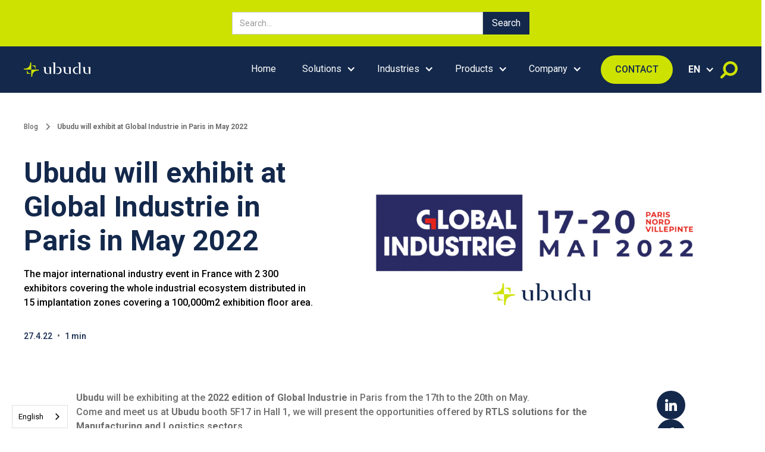

--- FILE ---
content_type: text/html
request_url: https://ubudu.com/post/ubudu-will-exhibit-at-global-industrie-in-paris-in-may-2022
body_size: 21386
content:
<!DOCTYPE html><!-- Last Published: Tue Mar 11 2025 07:22:40 GMT+0000 (Coordinated Universal Time) --><html data-wf-domain="ubudu.com" data-wf-page="64c3f0fc7820489800bb9093" data-wf-site="621f30168f38525d6967fb5f" lang="en" data-wf-collection="64c3f0fc7820489800bb903f" data-wf-item-slug="ubudu-will-exhibit-at-global-industrie-in-paris-in-may-2022"><head><meta charset="utf-8"><title>Ubudu will exhibit at Global Industrie</title><meta content="Ubudu will have a booth at the 2022 edition of Global Industrie (17-20 May) to present the opportunities offered by RTLS" name="description"><meta content="Ubudu will exhibit at Global Industrie" property="og:title"><meta content="Ubudu will have a booth at the 2022 edition of Global Industrie (17-20 May) to present the opportunities offered by RTLS" property="og:description"><meta content="https://cdn.prod.website-files.com/621f6615a4c8a1d5166a4362/626148f4af9fcd0d45fcc04b_global-industrie-3.png" property="og:image"><meta content="Ubudu will exhibit at Global Industrie" property="twitter:title"><meta content="Ubudu will have a booth at the 2022 edition of Global Industrie (17-20 May) to present the opportunities offered by RTLS" property="twitter:description"><meta content="https://cdn.prod.website-files.com/621f6615a4c8a1d5166a4362/626148f4af9fcd0d45fcc04b_global-industrie-3.png" property="twitter:image"><meta property="og:type" content="website"><meta content="summary_large_image" name="twitter:card"><meta content="width=device-width, initial-scale=1" name="viewport"><link href="https://cdn.prod.website-files.com/621f30168f38525d6967fb5f/css/ubudu.webflow.d3a361266.css" rel="stylesheet" type="text/css"><link href="https://fonts.googleapis.com" rel="preconnect"><link href="https://fonts.gstatic.com" rel="preconnect" crossorigin="anonymous"><script src="https://ajax.googleapis.com/ajax/libs/webfont/1.6.26/webfont.js" type="text/javascript"></script><script type="text/javascript">WebFont.load({  google: {    families: ["Roboto:300,regular,500,700"]  }});</script><script type="text/javascript">!function(o,c){var n=c.documentElement,t=" w-mod-";n.className+=t+"js",("ontouchstart"in o||o.DocumentTouch&&c instanceof DocumentTouch)&&(n.className+=t+"touch")}(window,document);</script><link href="https://cdn.prod.website-files.com/621f30168f38525d6967fb5f/621f3fa6a834b6291b5348f5_Favicon-ubudu.png" rel="shortcut icon" type="image/x-icon"><link href="https://cdn.prod.website-files.com/621f30168f38525d6967fb5f/621f3fabb7c4666fe8c4394c_Webclip-ubudu.png" rel="apple-touch-icon"><link href="https://ubudu.com/post/ubudu-will-exhibit-at-global-industrie-in-paris-in-may-2022" rel="canonical"><script async="" src="https://www.googletagmanager.com/gtag/js?id=UA-25192942-2"></script><script type="text/javascript">window.dataLayer = window.dataLayer || [];function gtag(){dataLayer.push(arguments);}gtag('js', new Date());gtag('config', 'UA-25192942-2', {'anonymize_ip': false});</script><script async="" src="https://www.googletagmanager.com/gtag/js?id=G-X0NCT4VZ89"></script><script type="text/javascript">window.dataLayer = window.dataLayer || [];function gtag(){dataLayer.push(arguments);}gtag('set', 'developer_id.dZGVlNj', true);gtag('js', new Date());gtag('config', 'G-X0NCT4VZ89');</script><!-- Please keep this css code to improve the font quality-->
<style>
  * {
  -webkit-font-smoothing: antialiased;
  -moz-osx-font-smoothing: grayscale;
}
</style>
<script async="" src="https://cdn.jsdelivr.net/npm/@finsweet/cookie-consent@1/fs-cc.js" fs-cc-mode="opt-in" fs-cc-expires="180"></script>







<script type="application/ld+json">
{
  "@context": "https://schema.org",
  "@type": "Organization",
  "name": "Ubudu",
  "url": "https://www.ubudu.com/",
  "logo": "https://cdn.prod.website-files.com/621f30168f38525d6967fb5f/621f3fed17ecd5819769502a_Logo-ubudu-white.svg",
  "sameAs": [
    "https://twitter.com/ubudu",
    "https://www.linkedin.com/company/ubudu",
    "https://www.youtube.com/channel/UC5JYyxxAkwl5wzOqPeaZaoQ"
  ]
}
</script><script type="application/json" id="weglot-data">{"allLanguageUrls":{"en":"https://ubudu.com/post/ubudu-will-exhibit-at-global-industrie-in-paris-in-may-2022","fr":"https://ubudu.com/fr/article/ubudu-exposera-au-salon-global-industrie-à-paris-en-mai-2022","de":"https://ubudu.com/de/beitrag/ubudu-wird-im-mai-2022-auf-der-global-industrie-in-paris-ausstellen","it":"https://ubudu.com/it/post/ubudu-esporrà-alla-global-industrie-di-parigi-nel-maggio-2022","es":"https://ubudu.com/es/artículo/ubudu-exhibirá-en-global-industrie-en-parís-en-mayo-de-2022","pt":"https://ubudu.com/pt/posto/a-ubudu-vai-expor-na-global-industrie-em-paris,-em-maio-de-2022"},"originalCanonicalUrl":"https://ubudu.com/post/ubudu-will-exhibit-at-global-industrie-in-paris-in-may-2022","originalPath":"/post/ubudu-will-exhibit-at-global-industrie-in-paris-in-may-2022","settings":{"auto_switch":true,"auto_switch_fallback":null,"category":9,"custom_settings":{"button_style":{"with_name":true,"full_name":true,"is_dropdown":true,"with_flags":false,"flag_type":"rectangle_mat","custom_css":".weglot-container { display:none; }"},"switchers":[],"translate_search":false,"loading_bar":true,"hide_switcher":false,"translate_images":false,"subdomain":false,"wait_transition":true,"dynamic":""},"deleted_at":null,"dynamics":[],"excluded_blocks":[{"value":".wg-element-wrapper","description":null},{"value":".wg-link-wrapper","description":null}],"excluded_paths":[],"external_enabled":false,"host":"ubudu.com","is_dns_set":true,"is_https":true,"language_from":"en","language_from_custom_flag":null,"language_from_custom_name":null,"languages":[{"connect_host_destination":null,"custom_code":null,"custom_flag":null,"custom_local_name":null,"custom_name":null,"enabled":true,"language_to":"fr"},{"connect_host_destination":null,"custom_code":null,"custom_flag":null,"custom_local_name":null,"custom_name":null,"enabled":true,"language_to":"de"},{"connect_host_destination":null,"custom_code":null,"custom_flag":null,"custom_local_name":null,"custom_name":null,"enabled":true,"language_to":"it"},{"connect_host_destination":null,"custom_code":null,"custom_flag":null,"custom_local_name":null,"custom_name":null,"enabled":true,"language_to":"es"},{"connect_host_destination":null,"custom_code":null,"custom_flag":null,"custom_local_name":null,"custom_name":null,"enabled":true,"language_to":"pt"}],"media_enabled":false,"page_views_enabled":true,"technology_id":13,"technology_name":"Webflow","translation_engine":3,"url_type":"SUBDIRECTORY","versions":{"translation":1748267495,"slugTranslation":1686132455}}}</script>
<script async="" src="https://cdn.weglot.com/weglot.min.js?api_key=wg_a22f0683a6124eb1ced606d010b23b323" type="text/javascript"></script><link href="https://ubudu.com/post/ubudu-will-exhibit-at-global-industrie-in-paris-in-may-2022" hreflang="en" rel="alternate"><link href="https://ubudu.com/fr/article/ubudu-exposera-au-salon-global-industrie-à-paris-en-mai-2022" hreflang="fr" rel="alternate"><link href="https://ubudu.com/de/beitrag/ubudu-wird-im-mai-2022-auf-der-global-industrie-in-paris-ausstellen" hreflang="de" rel="alternate"><link href="https://ubudu.com/it/post/ubudu-esporrà-alla-global-industrie-di-parigi-nel-maggio-2022" hreflang="it" rel="alternate"><link href="https://ubudu.com/es/artículo/ubudu-exhibirá-en-global-industrie-en-parís-en-mayo-de-2022" hreflang="es" rel="alternate"><link href="https://ubudu.com/pt/posto/a-ubudu-vai-expor-na-global-industrie-em-paris,-em-maio-de-2022" hreflang="pt" rel="alternate"></head><body><div class="page-wrapper"><div class="global-styles w-embed"><style>

/* Snippet gets rid of top margin on first element in any rich text*/
.w-richtext>:first-child {
	margin-top: 0;
}

/* Snippet gets rid of bottom margin on last element in any rich text*/
.w-richtext>:last-child, .w-richtext ol li:last-child, .w-richtext ul li:last-child {
	margin-bottom: 0;
}

/* Snippet prevents all click and hover interaction with an element */
.clickable-off {
	pointer-events: none;
}

/* Snippet enables all click and hover interaction with an element */
.clickable-on{
  pointer-events: auto;
}

/* Snippet enables you to add class of div-square which creates and maintains a 1:1 dimension of a div.*/
.div-square::after {
	content: "";
	display: block;
	padding-bottom: 100%;
}

/*Hide focus outline for main content element*/
main:focus-visible {
	outline: -webkit-focus-ring-color auto 0px;
}

/* Make sure containers never lose their center alignment*/
.container-medium, .container-small, .container-large {
	margin-right: auto !important;
	margin-left: auto !important;
}

/*Reset buttons, and links styles*/
a {
	color: inherit;
	text-decoration: inherit;
	font-size: inherit;
}

/*Apply "..." after 3 lines of text */
.text-style-3lines {
	display: -webkit-box;
	overflow: hidden;
	-webkit-line-clamp: 3;
	-webkit-box-orient: vertical;
}

/*Apply "..." after 2 lines of text */
.text-style-2lines {
	display: -webkit-box;
	overflow: hidden;
	-webkit-line-clamp: 2;
	-webkit-box-orient: vertical;
}

</style></div><div class="fs-cc"><div fs-cc="banner" class="fs-cc-banner2_component"><div class="fs-cc-banner2_container"><div class="fs-cc-banner2_text">By clicking “Accept”, you agree to the storing of cookies on your device to enhance site navigation, analyze site usage, and assist in our marketing efforts. View our <a href="/legal-information" class="fs-cc-banner2_text-link">Privacy Policy</a> for more information.</div><div class="fs-cc-banner2_buttons-wrapper"><a fs-cc="deny" href="#" class="fs-cc-banner2_button fs-cc-button-alt w-button">Deny</a><a fs-cc="allow" href="#" class="fs-cc-banner2_button w-button">Accept</a></div></div></div><div fs-cc="manager" class="fs-cc-manager2_component"><div fs-cc="open-preferences" role="button" tabindex="0" title="Cookie Preferences" aria-label="Cookie Preferences" class="fs-cc-manager2_button w-embed"><svg viewBox="0 0 24 24" fill="none" xmlns="http://www.w3.org/2000/svg">
<path d="M9 8L9 8.01" stroke="currentColor" stroke-width="2" stroke-linecap="round" stroke-linejoin="round"></path>
<path d="M16 15L16 15.01" stroke="currentColor" stroke-width="2" stroke-linecap="round" stroke-linejoin="round"></path>
<path d="M10 17L10 17.01" stroke="currentColor" stroke-width="2" stroke-linecap="round" stroke-linejoin="round"></path>
<path d="M11 13L11 13.01" stroke="currentColor" stroke-width="2" stroke-linecap="round" stroke-linejoin="round"></path>
<path d="M6 12L6 12.01" stroke="currentColor" stroke-width="2" stroke-linecap="round" stroke-linejoin="round"></path>
<path d="M12 21C16.9706 21 21 16.9706 21 12C21 11.4402 20.9489 10.8924 20.8511 10.361C20.3413 10.7613 19.6985 11 19 11C18.4536 11 17.9413 10.8539 17.5 10.5987C17.0587 10.8539 16.5464 11 16 11C14.3431 11 13 9.65685 13 8C13 7.60975 13.0745 7.23691 13.2101 6.89492C11.9365 6.54821 11 5.38347 11 4C11 3.66387 11.0553 3.34065 11.1572 3.03894C6.58185 3.46383 3 7.31362 3 12C3 16.9706 7.02944 21 12 21Z" stroke="currentColor" stroke-width="2" stroke-linecap="round" stroke-linejoin="round"></path>
</svg></div></div><div fs-cc-scroll="disable" fs-cc="preferences" class="fs-cc-prefs2_component"><div class="fs-cc-prefs2_form-wrapper w-form"><form id="cookie-preferences" name="wf-form-Cookie-Preferences" data-name="Cookie Preferences" method="get" class="fs-cc-prefs2_form" data-wf-page-id="64c3f0fc7820489800bb9093" data-wf-element-id="b229976d-4178-4a4f-5e93-570cfc95abe4"><div fs-cc="close" class="fs-cc-prefs2_close"><div class="fs-cc-preferences2_close-icon w-embed"><svg fill="currentColor" aria-hidden="true" focusable="false" viewBox="0 0 16 16">
	<path d="M9.414 8l4.293-4.293-1.414-1.414L8 6.586 3.707 2.293 2.293 3.707 6.586 8l-4.293 4.293 1.414 1.414L8 9.414l4.293 4.293 1.414-1.414L9.414 8z"></path>
</svg></div></div><div class="fs-cc-prefs2_content"><div class="fs-cc-prefs2_space-small"><div class="fs-cc-prefs2_title">Privacy Preferences</div></div><div class="fs-cc-prefs2_option"><div class="fs-cc-prefs2_toggle-wrapper"><div class="fs-cc-prefs2_label">Essential cookies</div><div>Required</div></div></div><div class="fs-cc-prefs2_option"><div class="fs-cc-prefs2_toggle-wrapper"><div class="fs-cc-prefs2_label">Marketing cookies</div><label class="w-checkbox fs-cc-prefs2_checkbox-field"><div class="w-checkbox-input w-checkbox-input--inputType-custom fs-cc-prefs2_checkbox"></div><input type="checkbox" id="marketing-2" name="marketing-2" data-name="Marketing 2" fs-cc-checkbox="marketing" style="opacity:0;position:absolute;z-index:-1"><span for="marketing-2" class="fs-cc-prefs2_checkbox-label w-form-label">Essential</span></label></div></div><div class="fs-cc-prefs2_option"><div class="fs-cc-prefs2_toggle-wrapper"><div class="fs-cc-prefs2_label">Personalization cookies</div><label class="w-checkbox fs-cc-prefs2_checkbox-field"><div class="w-checkbox-input w-checkbox-input--inputType-custom fs-cc-prefs2_checkbox"></div><input type="checkbox" id="personalization-2" name="personalization-2" data-name="Personalization 2" fs-cc-checkbox="personalization" style="opacity:0;position:absolute;z-index:-1"><span for="personalization-2" class="fs-cc-prefs2_checkbox-label w-form-label">Essential</span></label></div></div><div class="fs-cc-prefs2_option"><div class="fs-cc-prefs2_toggle-wrapper"><div class="fs-cc-prefs2_label">Analytics cookies</div><label class="w-checkbox fs-cc-prefs2_checkbox-field"><div class="w-checkbox-input w-checkbox-input--inputType-custom fs-cc-prefs2_checkbox"></div><input type="checkbox" id="analytics-2" name="analytics-2" data-name="Analytics 2" fs-cc-checkbox="analytics" style="opacity:0;position:absolute;z-index:-1"><span for="analytics-2" class="fs-cc-prefs2_checkbox-label w-form-label">Essential</span></label></div></div><div class="fs-cc-prefs2_buttons-wrapper"><a fs-cc="deny" href="#" class="fs-cc-prefs2_button fs-cc-button-alt w-button">Reject all cookies</a><a fs-cc="allow" href="#" class="fs-cc-prefs2_button w-button">Allow all cookies</a><a fs-cc="submit" href="#" class="fs-cc-prefs2_submit w-button">Save preferences</a></div></div></form><div class="w-form-done"></div><div class="w-form-fail"></div><div fs-cc="close" class="fs-cc-prefs2_overlay"></div></div></div></div><div data-animation="default" class="navbar9_component w-nav" data-easing2="ease" data-easing="ease" data-collapse="medium" data-w-id="458daee2-3638-82d8-d1cf-934f7bafa937" role="banner" data-no-scroll="1" data-duration="400" data-doc-height="1"><form action="/search" class="search-5 w-form"><div class="div-block-3"><input class="search-input-3 w-input" maxlength="256" name="query" placeholder="Search…" type="search" id="search-1" required=""><input type="submit" class="search-button-3 w-button" value="Search"></div></form><div class="navbar9_container"><a href="/" class="navbar9_logo-link w-nav-brand"><img src="https://cdn.prod.website-files.com/621f30168f38525d6967fb5f/621f3fed17ecd5819769502a_Logo-ubudu-white.svg" loading="lazy" alt="Ubudu logo" class="nav_logo"></a><nav role="navigation" class="navbar9_menu w-nav-menu"><div class="navbar9_menu-left"><a href="/" class="navbar9_link w-nav-link">Home</a><div data-hover="false" data-delay="200" data-w-id="458daee2-3638-82d8-d1cf-934f7bafa93f" class="navbar9_menu-dropdown w-dropdown"><div class="navbar9_dropdwn-toggle w-dropdown-toggle"><div class="dropdown-icon w-icon-dropdown-toggle"></div><div>Solutions</div></div><nav class="navbar9_dropdown-list w-dropdown-list"><div class="navbar9_container"><div class="navbar9_dropdown-content"><div class="navbar9_dropdown-content-left"><div class="navbar9_dropdown-link-list"><a data-w-id="458daee2-3638-82d8-d1cf-934f7bafa949" href="/solution/hybrid-rtls" class="navbar9_dropdown-link w-inline-block"><div class="navbar9_item-top"><div class="margin-right margin-small"><div class="navbar_dropdown-icon w-embed"><svg xmlns="http://www.w3.org/2000/svg" width="100%" height="100%" fill="currentColor" class="bi bi-pin-map" viewBox="0 0 16 16">
  <path fill-rule="evenodd" d="M3.1 11.2a.5.5 0 0 1 .4-.2H6a.5.5 0 0 1 0 1H3.75L1.5 15h13l-2.25-3H10a.5.5 0 0 1 0-1h2.5a.5.5 0 0 1 .4.2l3 4a.5.5 0 0 1-.4.8H.5a.5.5 0 0 1-.4-.8l3-4z"></path>
  <path fill-rule="evenodd" d="M8 1a3 3 0 1 0 0 6 3 3 0 0 0 0-6zM4 4a4 4 0 1 1 4.5 3.969V13.5a.5.5 0 0 1-1 0V7.97A4 4 0 0 1 4 3.999z"></path>
</svg></div></div><div>Hybrid RTLS</div></div><div class="navbar9_item-bottom text-style-3lines"><p class="hide-mobile-landscape">Track the location of assets in real time<br></p></div></a></div><div class="navbar9_dropdown-link-list"><a href="/solution/precision-finding-tag" class="navbar9_dropdown-link w-inline-block"><div class="navbar9_item-top"><div class="margin-right margin-small"><div class="navbar_dropdown-icon w-embed"><img style="display: block;-webkit-user-select: none;margin: auto;background-color: hsl(00FFFFFF, 0%);transition: background-color 300ms;" src="[data-uri]"></div></div><div>Precision Finding Tag</div></div><div class="navbar9_item-bottom text-style-3lines"><p class="hide-mobile-landscape">Get precise direction and distance to your assets</p></div></a></div><div class="navbar9_dropdown-link-list"><a data-w-id="cdefbd84-e961-c490-7627-03c034cdb83f" href="/solution/safety-zone" class="navbar9_dropdown-link w-inline-block"><div class="navbar9_item-top"><div class="margin-right margin-small"><div class="navbar_dropdown-icon w-embed"><svg xmlns="http://www.w3.org/2000/svg" width="100%" height="100%" fill="currentColor" class="bi bi-shield-exclamation" viewBox="0 0 16 16">
  <path d="M5.338 1.59a61.44 61.44 0 0 0-2.837.856.481.481 0 0 0-.328.39c-.554 4.157.726 7.19 2.253 9.188a10.725 10.725 0 0 0 2.287 2.233c.346.244.652.42.893.533.12.057.218.095.293.118a.55.55 0 0 0 .101.025.615.615 0 0 0 .1-.025c.076-.023.174-.061.294-.118.24-.113.547-.29.893-.533a10.726 10.726 0 0 0 2.287-2.233c1.527-1.997 2.807-5.031 2.253-9.188a.48.48 0 0 0-.328-.39c-.651-.213-1.75-.56-2.837-.855C9.552 1.29 8.531 1.067 8 1.067c-.53 0-1.552.223-2.662.524zM5.072.56C6.157.265 7.31 0 8 0s1.843.265 2.928.56c1.11.3 2.229.655 2.887.87a1.54 1.54 0 0 1 1.044 1.262c.596 4.477-.787 7.795-2.465 9.99a11.775 11.775 0 0 1-2.517 2.453 7.159 7.159 0 0 1-1.048.625c-.28.132-.581.24-.829.24s-.548-.108-.829-.24a7.158 7.158 0 0 1-1.048-.625 11.777 11.777 0 0 1-2.517-2.453C1.928 10.487.545 7.169 1.141 2.692A1.54 1.54 0 0 1 2.185 1.43 62.456 62.456 0 0 1 5.072.56z"></path>
  <path d="M7.001 11a1 1 0 1 1 2 0 1 1 0 0 1-2 0zM7.1 4.995a.905.905 0 1 1 1.8 0l-.35 3.507a.553.553 0 0 1-1.1 0L7.1 4.995z"></path>
</svg></div></div><div>Anti Collision</div></div><div class="navbar9_item-bottom text-style-3lines"><p class="hide-mobile-landscape">Reduce the risk of accidents on site.</p></div></a></div><div class="navbar9_dropdown-link-list"><a href="/solution/safety-zone-access-control-solution" class="navbar9_dropdown-link w-inline-block"><div class="navbar9_item-top"><div class="margin-right margin-small"><div class="navbar_dropdown-icon w-embed"><svg width="100%" height="100%" viewBox="0 0 14 18" fill="currentColor" class="bi bi-shield-exclamation" xmlns="http://www.w3.org/2000/svg">
<path d="M14 9C14 8.0073 13.2151 7.2 12.25 7.2H11.375V4.5C11.375 2.0187 9.41237 0 7 0C4.58763 0 2.625 2.0187 2.625 4.5V7.2H1.75C0.784875 7.2 0 8.0073 0 9V16.2C0 17.1927 0.784875 18 1.75 18H12.25C13.2151 18 14 17.1927 14 16.2V9ZM4.375 4.5C4.375 3.0114 5.55275 1.8 7 1.8C8.44725 1.8 9.625 3.0114 9.625 4.5V7.2H4.375V4.5Z" fill="#13284B"></path>
</svg></div></div><div>Access Control</div></div><div class="navbar9_item-bottom text-style-3lines"><p class="hide-mobile-landscape">Better control access to hazardous areas.</p></div></a></div><div class="navbar9_dropdown-link-list"><a data-w-id="a3016737-e810-c5fb-fc28-97f0f5fe6a27" href="/solution/social-distancing-assistant" class="navbar9_dropdown-link w-inline-block"><div class="navbar9_item-top"><div class="margin-right margin-small"><div class="navbar_dropdown-icon w-embed"><svg xmlns="http://www.w3.org/2000/svg" width="100%" height="100%" fill="currentColor" class="bi bi-people" viewBox="0 0 16 16">
  <path d="M15 14s1 0 1-1-1-4-5-4-5 3-5 4 1 1 1 1h8zm-7.978-1A.261.261 0 0 1 7 12.996c.001-.264.167-1.03.76-1.72C8.312 10.629 9.282 10 11 10c1.717 0 2.687.63 3.24 1.276.593.69.758 1.457.76 1.72l-.008.002a.274.274 0 0 1-.014.002H7.022zM11 7a2 2 0 1 0 0-4 2 2 0 0 0 0 4zm3-2a3 3 0 1 1-6 0 3 3 0 0 1 6 0zM6.936 9.28a5.88 5.88 0 0 0-1.23-.247A7.35 7.35 0 0 0 5 9c-4 0-5 3-5 4 0 .667.333 1 1 1h4.216A2.238 2.238 0 0 1 5 13c0-1.01.377-2.042 1.09-2.904.243-.294.526-.569.846-.816zM4.92 10A5.493 5.493 0 0 0 4 13H1c0-.26.164-1.03.76-1.724.545-.636 1.492-1.256 3.16-1.275zM1.5 5.5a3 3 0 1 1 6 0 3 3 0 0 1-6 0zm3-2a2 2 0 1 0 0 4 2 2 0 0 0 0-4z"></path>
</svg></div></div><div>Social Distancing Assistant</div></div><div class="navbar9_item-bottom text-style-3lines"><p class="hide-mobile-landscape">Protect your workforce from viruses</p></div></a></div><div class="navbar9_dropdown-link-list"><a data-w-id="d84df60f-79b6-de0f-7973-61fe58864009" href="/solution/wayfinding-geofencing" class="navbar9_dropdown-link w-inline-block"><div class="navbar9_item-top"><div class="margin-right margin-small"><div class="navbar_dropdown-icon w-embed"><svg xmlns="http://www.w3.org/2000/svg" width="100%" height="100%" fill="currentColor" class="bi bi-send" viewBox="0 0 16 16">
  <path d="M15.854.146a.5.5 0 0 1 .11.54l-5.819 14.547a.75.75 0 0 1-1.329.124l-3.178-4.995L.643 7.184a.75.75 0 0 1 .124-1.33L15.314.037a.5.5 0 0 1 .54.11ZM6.636 10.07l2.761 4.338L14.13 2.576 6.636 10.07Zm6.787-8.201L1.591 6.602l4.339 2.76 7.494-7.493Z"></path>
</svg></div></div><div>Wayfinding &amp; Geofencing</div></div><div class="navbar9_item-bottom text-style-3lines"><p class="hide-mobile-landscape">Improve visitor experiences</p></div></a></div></div></div></div><div class="navbar9_bottom-bar"><div class="navbar9_bottom-bar-background"></div><div class="navbar9_bottom-bar-content"><div>Looking for a new career? </div><a href="/careers" class="text-style-link">Get in touch</a></div></div></nav></div><div data-hover="false" data-delay="200" data-w-id="458daee2-3638-82d8-d1cf-934f7bafa973" class="navbar9_menu-dropdown w-dropdown"><div class="navbar9_dropdwn-toggle w-dropdown-toggle"><div class="dropdown-icon w-icon-dropdown-toggle"></div><div>Industries</div></div><nav class="navbar9_dropdown-list w-dropdown-list"><div class="navbar9_container"><div class="navbar9_dropdown-content"><div class="navbar9_dropdown-content-left"><div class="navbar9_dropdown-link-list"><a data-w-id="f24daaa3-8ef6-b6fe-ef52-f8b2dbf7d0c2" href="/industries/manufacturing" class="navbar9_dropdown-link w-inline-block"><div class="navbar9_item-top"><div class="margin-right margin-small"><div class="navbar_dropdown-icon w-embed"><svg xmlns="http://www.w3.org/2000/svg" width="100%" height="100%" fill="currentColor" class="bi bi-box-seam" viewBox="0 0 16 16">
  <path d="M8.186 1.113a.5.5 0 0 0-.372 0L1.846 3.5l2.404.961L10.404 2l-2.218-.887zm3.564 1.426L5.596 5 8 5.961 14.154 3.5l-2.404-.961zm3.25 1.7-6.5 2.6v7.922l6.5-2.6V4.24zM7.5 14.762V6.838L1 4.239v7.923l6.5 2.6zM7.443.184a1.5 1.5 0 0 1 1.114 0l7.129 2.852A.5.5 0 0 1 16 3.5v8.662a1 1 0 0 1-.629.928l-7.185 2.874a.5.5 0 0 1-.372 0L.63 13.09a1 1 0 0 1-.63-.928V3.5a.5.5 0 0 1 .314-.464L7.443.184z"></path>
</svg></div></div><div>Manufacturing &amp; Logistics</div></div><div class="navbar9_item-bottom text-style-3lines"><p class="hide-mobile-landscape">Increase productivity and visibility of your production and logistics operations</p></div></a></div><div class="navbar9_dropdown-link-list"><a data-w-id="f24daaa3-8ef6-b6fe-ef52-f8b2dbf7d0cc" href="/industries/healthcare" class="navbar9_dropdown-link w-inline-block"><div class="navbar9_item-top"><div class="margin-right margin-small"><div class="navbar_dropdown-icon w-embed"><svg xmlns="http://www.w3.org/2000/svg" width="100%" height="100%" fill="currentColor" class="bi bi-hospital" viewBox="0 0 16 16">
  <path d="M8.5 5.034v1.1l.953-.55.5.867L9 7l.953.55-.5.866-.953-.55v1.1h-1v-1.1l-.953.55-.5-.866L7 7l-.953-.55.5-.866.953.55v-1.1h1ZM13.25 9a.25.25 0 0 0-.25.25v.5c0 .138.112.25.25.25h.5a.25.25 0 0 0 .25-.25v-.5a.25.25 0 0 0-.25-.25h-.5ZM13 11.25a.25.25 0 0 1 .25-.25h.5a.25.25 0 0 1 .25.25v.5a.25.25 0 0 1-.25.25h-.5a.25.25 0 0 1-.25-.25v-.5Zm.25 1.75a.25.25 0 0 0-.25.25v.5c0 .138.112.25.25.25h.5a.25.25 0 0 0 .25-.25v-.5a.25.25 0 0 0-.25-.25h-.5Zm-11-4a.25.25 0 0 0-.25.25v.5c0 .138.112.25.25.25h.5A.25.25 0 0 0 3 9.75v-.5A.25.25 0 0 0 2.75 9h-.5Zm0 2a.25.25 0 0 0-.25.25v.5c0 .138.112.25.25.25h.5a.25.25 0 0 0 .25-.25v-.5a.25.25 0 0 0-.25-.25h-.5ZM2 13.25a.25.25 0 0 1 .25-.25h.5a.25.25 0 0 1 .25.25v.5a.25.25 0 0 1-.25.25h-.5a.25.25 0 0 1-.25-.25v-.5Z"></path>
  <path d="M5 1a1 1 0 0 1 1-1h4a1 1 0 0 1 1 1v1a1 1 0 0 1 1 1v4h3a1 1 0 0 1 1 1v7a1 1 0 0 1-1 1H1a1 1 0 0 1-1-1V8a1 1 0 0 1 1-1h3V3a1 1 0 0 1 1-1V1Zm2 14h2v-3H7v3Zm3 0h1V3H5v12h1v-3a1 1 0 0 1 1-1h2a1 1 0 0 1 1 1v3Zm0-14H6v1h4V1Zm2 7v7h3V8h-3Zm-8 7V8H1v7h3Z"></path>
</svg></div></div><div>Healthcare</div></div><div class="navbar9_item-bottom text-style-3lines"><p class="hide-mobile-landscape">Optimise the utilisation of your equipment and manage patient flows</p></div></a></div><div class="navbar9_dropdown-link-list"><a data-w-id="f24daaa3-8ef6-b6fe-ef52-f8b2dbf7d0d6" href="/industries/construction" class="navbar9_dropdown-link w-inline-block"><div class="navbar9_item-top"><div class="margin-right margin-small"><div class="navbar_dropdown-icon w-embed"><svg xmlns="http://www.w3.org/2000/svg" aria-hidden="true" role="img" width="100%" height="100%" preserveAspectRatio="xMidYMid meet" viewBox="0 0 24 24"><path fill="currentColor" d="M9 15c-2.67 0-8 1.34-8 4v2h16v-2c0-2.66-5.33-4-8-4zm-6 4c.22-.72 3.31-2 6-2c2.7 0 5.8 1.29 6 2H3zM4.74 9H5c0 2.21 1.79 4 4 4s4-1.79 4-4h.26c.27 0 .49-.22.49-.49v-.02a.49.49 0 0 0-.49-.49H13c0-1.48-.81-2.75-2-3.45v.95c0 .28-.22.5-.5.5s-.5-.22-.5-.5V4.14C9.68 4.06 9.35 4 9 4s-.68.06-1 .14V5.5c0 .28-.22.5-.5.5S7 5.78 7 5.5v-.95C5.81 5.25 5 6.52 5 8h-.26a.49.49 0 0 0-.49.49v.03c0 .26.22.48.49.48zM11 9c0 1.1-.9 2-2 2s-2-.9-2-2h4zm10.98-2.77l.93-.83l-.75-1.3l-1.19.39c-.14-.11-.3-.2-.47-.27L20.25 3h-1.5l-.25 1.22c-.17.07-.33.16-.48.27l-1.18-.39l-.75 1.3l.93.83c-.02.17-.02.35 0 .52l-.93.85l.75 1.3l1.2-.38c.13.1.28.18.43.25l.28 1.23h1.5l.27-1.22c.16-.07.3-.15.44-.25l1.19.38l.75-1.3l-.93-.85c.03-.19.02-.36.01-.53zM19.5 7.75a1.25 1.25 0 1 1 0-2.5a1.25 1.25 0 0 1 0 2.5zm-.1 3.04l-.85.28c-.1-.08-.21-.14-.33-.19l-.18-.88h-1.07l-.18.87c-.12.05-.24.12-.34.19l-.84-.28l-.54.93l.66.59c-.01.13-.01.25 0 .37l-.66.61l.54.93l.86-.27c.1.07.2.13.31.18l.18.88h1.07l.19-.87c.11-.05.22-.11.32-.18l.85.27l.54-.93l-.66-.61c.01-.13.01-.25 0-.37l.66-.59l-.53-.93zm-1.9 2.6c-.49 0-.89-.4-.89-.89s.4-.89.89-.89s.89.4.89.89s-.4.89-.89.89z"></path></svg></div></div><div>Construction</div></div><div class="navbar9_item-bottom text-style-3lines"><p class="hide-mobile-landscape">Reduce the risk of accidents on your site and optimise the utilisation of machines</p></div></a></div><div class="navbar9_dropdown-link-list"><a data-w-id="f24daaa3-8ef6-b6fe-ef52-f8b2dbf7d0e0" href="/industries/quick-service-restaurant" class="navbar9_dropdown-link w-inline-block"><div class="navbar9_item-top"><div class="margin-right margin-small"><div class="navbar_dropdown-icon w-embed"><svg xmlns="http://www.w3.org/2000/svg" width="100%" height="100%" fill="currentColor" class="bi bi-building" viewBox="0 0 16 16">
  <path fill-rule="evenodd" d="M14.763.075A.5.5 0 0 1 15 .5v15a.5.5 0 0 1-.5.5h-3a.5.5 0 0 1-.5-.5V14h-1v1.5a.5.5 0 0 1-.5.5h-9a.5.5 0 0 1-.5-.5V10a.5.5 0 0 1 .342-.474L6 7.64V4.5a.5.5 0 0 1 .276-.447l8-4a.5.5 0 0 1 .487.022zM6 8.694 1 10.36V15h5V8.694zM7 15h2v-1.5a.5.5 0 0 1 .5-.5h2a.5.5 0 0 1 .5.5V15h2V1.309l-7 3.5V15z"></path>
  <path d="M2 11h1v1H2v-1zm2 0h1v1H4v-1zm-2 2h1v1H2v-1zm2 0h1v1H4v-1zm4-4h1v1H8V9zm2 0h1v1h-1V9zm-2 2h1v1H8v-1zm2 0h1v1h-1v-1zm2-2h1v1h-1V9zm0 2h1v1h-1v-1zM8 7h1v1H8V7zm2 0h1v1h-1V7zm2 0h1v1h-1V7zM8 5h1v1H8V5zm2 0h1v1h-1V5zm2 0h1v1h-1V5zm0-2h1v1h-1V3z"></path>
</svg></div></div><div>Quick-Service Restaurant</div></div><div class="navbar9_item-bottom text-style-3lines"><p class="hide-mobile-landscape">Reduce time spent by staff searching for customers at their table</p></div></a></div></div></div></div><div class="navbar9_bottom-bar"><div class="navbar9_bottom-bar-background"></div><div class="navbar9_bottom-bar-content"><div>Looking for a new career? </div><a href="/careers" class="text-style-link">Get in touch</a></div></div></nav></div><div data-hover="false" data-delay="200" data-w-id="458daee2-3638-82d8-d1cf-934f7bafa9a7" class="navbar9_menu-dropdown w-dropdown"><div class="navbar9_dropdwn-toggle w-dropdown-toggle"><div class="dropdown-icon w-icon-dropdown-toggle"></div><div>Products</div></div><nav class="navbar9_dropdown-list w-dropdown-list"><div class="navbar9_container"><div class="navbar9_dropdown-content"><div class="navbar9_dropdown-content-left2"><div class="navbar9_dropdown-link-list"><a id="w-node-db662eeb-884f-d1f4-7715-5259608c3c48-7bafa937" data-w-id="db662eeb-884f-d1f4-7715-5259608c3c48" href="/products/technologies" class="navbar9_dropdown-link w-inline-block"><div class="navbar9_item-top"><div class="margin-right margin-small"><div class="navbar_dropdown-icon w-embed"><svg xmlns="http://www.w3.org/2000/svg" width="100%" height="100%" fill="currentColor" class="bi bi-wifi" viewBox="0 0 16 16">
  <path d="M15.384 6.115a.485.485 0 0 0-.047-.736A12.444 12.444 0 0 0 8 3C5.259 3 2.723 3.882.663 5.379a.485.485 0 0 0-.048.736.518.518 0 0 0 .668.05A11.448 11.448 0 0 1 8 4c2.507 0 4.827.802 6.716 2.164.205.148.49.13.668-.049z"></path>
  <path d="M13.229 8.271a.482.482 0 0 0-.063-.745A9.455 9.455 0 0 0 8 6c-1.905 0-3.68.56-5.166 1.526a.48.48 0 0 0-.063.745.525.525 0 0 0 .652.065A8.46 8.46 0 0 1 8 7a8.46 8.46 0 0 1 4.576 1.336c.206.132.48.108.653-.065zm-2.183 2.183c.226-.226.185-.605-.1-.75A6.473 6.473 0 0 0 8 9c-1.06 0-2.062.254-2.946.704-.285.145-.326.524-.1.75l.015.015c.16.16.407.19.611.09A5.478 5.478 0 0 1 8 10c.868 0 1.69.201 2.42.56.203.1.45.07.61-.091l.016-.015zM9.06 12.44c.196-.196.198-.52-.04-.66A1.99 1.99 0 0 0 8 11.5a1.99 1.99 0 0 0-1.02.28c-.238.14-.236.464-.04.66l.706.706a.5.5 0 0 0 .707 0l.707-.707z"></path>
</svg></div></div><div>Technologies</div></div><div class="navbar9_item-bottom text-style-3lines"><p class="hide-mobile-landscape">BLE, UWB and LoRa technologies used</p></div></a></div><div class="navbar9_dropdown-link-list"><a data-w-id="db662eeb-884f-d1f4-7715-5259608c3c52" href="/products/hardware" class="navbar9_dropdown-link w-inline-block"><div class="navbar9_item-top"><div class="margin-right margin-small"><div class="navbar_dropdown-icon w-embed"><svg xmlns="http://www.w3.org/2000/svg" width="100%" height="100%" fill="currentColor" class="bi bi-pin-map-fill" viewBox="0 0 16 16">
  <path fill-rule="evenodd" d="M3.1 11.2a.5.5 0 0 1 .4-.2H6a.5.5 0 0 1 0 1H3.75L1.5 15h13l-2.25-3H10a.5.5 0 0 1 0-1h2.5a.5.5 0 0 1 .4.2l3 4a.5.5 0 0 1-.4.8H.5a.5.5 0 0 1-.4-.8l3-4z"></path>
  <path fill-rule="evenodd" d="M4 4a4 4 0 1 1 4.5 3.969V13.5a.5.5 0 0 1-1 0V7.97A4 4 0 0 1 4 3.999z"></path>
</svg></div></div><div>Hardware</div></div><div class="navbar9_item-bottom text-style-3lines"><p class="hide-mobile-landscape">Explore Ubudu hybrid tags, beacons and anchors </p></div></a></div><div class="navbar9_dropdown-link-list"><a data-w-id="db662eeb-884f-d1f4-7715-5259608c3c66" href="/products/software" class="navbar9_dropdown-link w-inline-block"><div class="navbar9_item-top"><div class="margin-right margin-small"><div class="navbar_dropdown-icon w-embed"><svg xmlns="http://www.w3.org/2000/svg" width="100%" height="100%" fill="currentColor" class="bi bi-laptop" viewBox="0 0 16 16">
  <path d="M13.5 3a.5.5 0 0 1 .5.5V11H2V3.5a.5.5 0 0 1 .5-.5h11zm-11-1A1.5 1.5 0 0 0 1 3.5V12h14V3.5A1.5 1.5 0 0 0 13.5 2h-11zM0 12.5h16a1.5 1.5 0 0 1-1.5 1.5h-13A1.5 1.5 0 0 1 0 12.5z"></path>
</svg></div></div><div>Software</div></div><div class="navbar9_item-bottom text-style-3lines"><p class="hide-mobile-landscape">Discover how Ubudu software can help you generate value</p></div></a></div><div class="navbar9_dropdown-link-list"><a data-w-id="db662eeb-884f-d1f4-7715-5259608c3c5c" href="/products/tools" class="navbar9_dropdown-link w-inline-block"><div class="navbar9_item-top"><div class="margin-right margin-small"><div class="navbar_dropdown-icon w-embed"><svg xmlns="http://www.w3.org/2000/svg" width="100%" height="100%" fill="currentColor" class="bi bi-phone-vibrate" viewBox="0 0 16 16">
  <path d="M10 3a1 1 0 0 1 1 1v8a1 1 0 0 1-1 1H6a1 1 0 0 1-1-1V4a1 1 0 0 1 1-1h4zM6 2a2 2 0 0 0-2 2v8a2 2 0 0 0 2 2h4a2 2 0 0 0 2-2V4a2 2 0 0 0-2-2H6z"></path>
  <path d="M8 12a1 1 0 1 0 0-2 1 1 0 0 0 0 2zM1.599 4.058a.5.5 0 0 1 .208.676A6.967 6.967 0 0 0 1 8c0 1.18.292 2.292.807 3.266a.5.5 0 0 1-.884.468A7.968 7.968 0 0 1 0 8c0-1.347.334-2.619.923-3.734a.5.5 0 0 1 .676-.208zm12.802 0a.5.5 0 0 1 .676.208A7.967 7.967 0 0 1 16 8a7.967 7.967 0 0 1-.923 3.734.5.5 0 0 1-.884-.468A6.967 6.967 0 0 0 15 8c0-1.18-.292-2.292-.807-3.266a.5.5 0 0 1 .208-.676zM3.057 5.534a.5.5 0 0 1 .284.648A4.986 4.986 0 0 0 3 8c0 .642.12 1.255.34 1.818a.5.5 0 1 1-.93.364A5.986 5.986 0 0 1 2 8c0-.769.145-1.505.41-2.182a.5.5 0 0 1 .647-.284zm9.886 0a.5.5 0 0 1 .648.284C13.855 6.495 14 7.231 14 8c0 .769-.145 1.505-.41 2.182a.5.5 0 0 1-.93-.364C12.88 9.255 13 8.642 13 8c0-.642-.12-1.255-.34-1.818a.5.5 0 0 1 .283-.648z"></path>
</svg></div></div><div>Tools</div></div><div class="navbar9_item-bottom text-style-3lines"><p class="hide-mobile-landscape">Make use of Ubudu tools for a successful deployment</p></div></a></div><div id="w-node-_26774c78-f46a-bda1-1387-ff1dd3b74c86-7bafa937" class="navbar9_dropdown-link-list"><a data-w-id="26774c78-f46a-bda1-1387-ff1dd3b74c87" href="/products/starterkits" class="navbar9_dropdown-link w-inline-block"><div class="navbar9_item-top"><div class="margin-right margin-small"><div class="navbar_dropdown-icon w-embed"><svg xmlns="http://www.w3.org/2000/svg" width="100%" height="100%" fill="currentColor" class="bi bi-diagram-3" viewBox="0 0 16 16">
  <path fill-rule="evenodd" d="M6 3.5A1.5 1.5 0 0 1 7.5 2h1A1.5 1.5 0 0 1 10 3.5v1A1.5 1.5 0 0 1 8.5 6v1H14a.5.5 0 0 1 .5.5v1a.5.5 0 0 1-1 0V8h-5v.5a.5.5 0 0 1-1 0V8h-5v.5a.5.5 0 0 1-1 0v-1A.5.5 0 0 1 2 7h5.5V6A1.5 1.5 0 0 1 6 4.5v-1zM8.5 5a.5.5 0 0 0 .5-.5v-1a.5.5 0 0 0-.5-.5h-1a.5.5 0 0 0-.5.5v1a.5.5 0 0 0 .5.5h1zM0 11.5A1.5 1.5 0 0 1 1.5 10h1A1.5 1.5 0 0 1 4 11.5v1A1.5 1.5 0 0 1 2.5 14h-1A1.5 1.5 0 0 1 0 12.5v-1zm1.5-.5a.5.5 0 0 0-.5.5v1a.5.5 0 0 0 .5.5h1a.5.5 0 0 0 .5-.5v-1a.5.5 0 0 0-.5-.5h-1zm4.5.5A1.5 1.5 0 0 1 7.5 10h1a1.5 1.5 0 0 1 1.5 1.5v1A1.5 1.5 0 0 1 8.5 14h-1A1.5 1.5 0 0 1 6 12.5v-1zm1.5-.5a.5.5 0 0 0-.5.5v1a.5.5 0 0 0 .5.5h1a.5.5 0 0 0 .5-.5v-1a.5.5 0 0 0-.5-.5h-1zm4.5.5a1.5 1.5 0 0 1 1.5-1.5h1a1.5 1.5 0 0 1 1.5 1.5v1a1.5 1.5 0 0 1-1.5 1.5h-1a1.5 1.5 0 0 1-1.5-1.5v-1zm1.5-.5a.5.5 0 0 0-.5.5v1a.5.5 0 0 0 .5.5h1a.5.5 0 0 0 .5-.5v-1a.5.5 0 0 0-.5-.5h-1z"></path>
</svg></div></div><div>Starter Kits</div></div><div class="navbar9_item-bottom text-style-3lines"><p class="hide-mobile-landscape">Start off on the right foot with one of our starter kits</p></div></a></div></div></div></div><div class="navbar9_bottom-bar"><div class="navbar9_bottom-bar-background"></div><div class="navbar9_bottom-bar-content"><div>Looking for a new career? </div><a href="/careers" class="text-style-link">Get in touch</a></div></div></nav></div><div data-hover="false" data-delay="200" data-w-id="8f36e7a3-4bb4-1b12-35df-81b719be6c1e" class="navbar9_menu-dropdown w-dropdown"><div class="navbar9_dropdwn-toggle w-dropdown-toggle"><div class="dropdown-icon w-icon-dropdown-toggle"></div><div>Company</div></div><nav class="navbar9_dropdown-list w-dropdown-list"><div class="navbar9_container"><div class="navbar9_dropdown-content"><div class="navbar9_dropdown-content-left2"><div class="navbar9_dropdown-link-list"><a data-w-id="5b428753-7ea1-149f-ec8d-138ee0c2a409" href="/about-us" class="navbar9_dropdown-link w-inline-block"><div class="navbar9_item-top"><div class="margin-right margin-small"><div class="navbar_dropdown-icon w-embed"><svg xmlns="http://www.w3.org/2000/svg" width="100%" height="100%" fill="currentColor" class="bi bi-house" viewBox="0 0 16 16">
  <path fill-rule="evenodd" d="M2 13.5V7h1v6.5a.5.5 0 0 0 .5.5h9a.5.5 0 0 0 .5-.5V7h1v6.5a1.5 1.5 0 0 1-1.5 1.5h-9A1.5 1.5 0 0 1 2 13.5zm11-11V6l-2-2V2.5a.5.5 0 0 1 .5-.5h1a.5.5 0 0 1 .5.5z"></path>
  <path fill-rule="evenodd" d="M7.293 1.5a1 1 0 0 1 1.414 0l6.647 6.646a.5.5 0 0 1-.708.708L8 2.207 1.354 8.854a.5.5 0 1 1-.708-.708L7.293 1.5z"></path>
</svg></div></div><div>About us</div></div><div class="navbar9_item-bottom text-style-3lines"><p class="hide-mobile-landscape">Know more about Ubudu: team, awards, presence and history</p></div></a></div><div class="navbar9_dropdown-link-list"><a data-w-id="5b428753-7ea1-149f-ec8d-138ee0c2a413" href="/partners" class="navbar9_dropdown-link w-inline-block"><div class="navbar9_item-top"><div class="margin-right margin-small"><div class="navbar_dropdown-icon w-embed"><svg xmlns="http://www.w3.org/2000/svg" width="100%" height="100%" fill="currentColor" class="bi bi-globe2" viewBox="0 0 16 16">
  <path d="M0 8a8 8 0 1 1 16 0A8 8 0 0 1 0 8zm7.5-6.923c-.67.204-1.335.82-1.887 1.855-.143.268-.276.56-.395.872.705.157 1.472.257 2.282.287V1.077zM4.249 3.539c.142-.384.304-.744.481-1.078a6.7 6.7 0 0 1 .597-.933A7.01 7.01 0 0 0 3.051 3.05c.362.184.763.349 1.198.49zM3.509 7.5c.036-1.07.188-2.087.436-3.008a9.124 9.124 0 0 1-1.565-.667A6.964 6.964 0 0 0 1.018 7.5h2.49zm1.4-2.741a12.344 12.344 0 0 0-.4 2.741H7.5V5.091c-.91-.03-1.783-.145-2.591-.332zM8.5 5.09V7.5h2.99a12.342 12.342 0 0 0-.399-2.741c-.808.187-1.681.301-2.591.332zM4.51 8.5c.035.987.176 1.914.399 2.741A13.612 13.612 0 0 1 7.5 10.91V8.5H4.51zm3.99 0v2.409c.91.03 1.783.145 2.591.332.223-.827.364-1.754.4-2.741H8.5zm-3.282 3.696c.12.312.252.604.395.872.552 1.035 1.218 1.65 1.887 1.855V11.91c-.81.03-1.577.13-2.282.287zm.11 2.276a6.696 6.696 0 0 1-.598-.933 8.853 8.853 0 0 1-.481-1.079 8.38 8.38 0 0 0-1.198.49 7.01 7.01 0 0 0 2.276 1.522zm-1.383-2.964A13.36 13.36 0 0 1 3.508 8.5h-2.49a6.963 6.963 0 0 0 1.362 3.675c.47-.258.995-.482 1.565-.667zm6.728 2.964a7.009 7.009 0 0 0 2.275-1.521 8.376 8.376 0 0 0-1.197-.49 8.853 8.853 0 0 1-.481 1.078 6.688 6.688 0 0 1-.597.933zM8.5 11.909v3.014c.67-.204 1.335-.82 1.887-1.855.143-.268.276-.56.395-.872A12.63 12.63 0 0 0 8.5 11.91zm3.555-.401c.57.185 1.095.409 1.565.667A6.963 6.963 0 0 0 14.982 8.5h-2.49a13.36 13.36 0 0 1-.437 3.008zM14.982 7.5a6.963 6.963 0 0 0-1.362-3.675c-.47.258-.995.482-1.565.667.248.92.4 1.938.437 3.008h2.49zM11.27 2.461c.177.334.339.694.482 1.078a8.368 8.368 0 0 0 1.196-.49 7.01 7.01 0 0 0-2.275-1.52c.218.283.418.597.597.932zm-.488 1.343a7.765 7.765 0 0 0-.395-.872C9.835 1.897 9.17 1.282 8.5 1.077V4.09c.81-.03 1.577-.13 2.282-.287z"></path>
</svg></div></div><div>Partners</div></div><div class="navbar9_item-bottom text-style-3lines"><p class="hide-mobile-landscape">Find your local partner or join Ubudu Partner Network</p></div></a></div><div class="navbar9_dropdown-link-list"><a data-w-id="5b428753-7ea1-149f-ec8d-138ee0c2a41d" href="/news" class="navbar9_dropdown-link w-inline-block"><div class="navbar9_item-top"><div class="margin-right margin-small"><div class="navbar_dropdown-icon w-embed"><svg xmlns="http://www.w3.org/2000/svg" width="100%" height="100%" fill="currentColor" class="bi bi-newspaper" viewBox="0 0 16 16">
  <path d="M0 2.5A1.5 1.5 0 0 1 1.5 1h11A1.5 1.5 0 0 1 14 2.5v10.528c0 .3-.05.654-.238.972h.738a.5.5 0 0 0 .5-.5v-9a.5.5 0 0 1 1 0v9a1.5 1.5 0 0 1-1.5 1.5H1.497A1.497 1.497 0 0 1 0 13.5v-11zM12 14c.37 0 .654-.211.853-.441.092-.106.147-.279.147-.531V2.5a.5.5 0 0 0-.5-.5h-11a.5.5 0 0 0-.5.5v11c0 .278.223.5.497.5H12z"></path>
  <path d="M2 3h10v2H2V3zm0 3h4v3H2V6zm0 4h4v1H2v-1zm0 2h4v1H2v-1zm5-6h2v1H7V6zm3 0h2v1h-2V6zM7 8h2v1H7V8zm3 0h2v1h-2V8zm-3 2h2v1H7v-1zm3 0h2v1h-2v-1zm-3 2h2v1H7v-1zm3 0h2v1h-2v-1z"></path>
</svg></div></div><div>Blog</div></div><div class="navbar9_item-bottom text-style-3lines"><p class="hide-mobile-landscape">Stay up to date about Ubudu latest news and events</p></div></a></div><div class="navbar9_dropdown-link-list"><a data-w-id="5b428753-7ea1-149f-ec8d-138ee0c2a427" href="/careers" class="navbar9_dropdown-link w-inline-block"><div class="navbar9_item-top"><div class="margin-right margin-small"><div class="navbar_dropdown-icon w-embed"><svg xmlns="http://www.w3.org/2000/svg" width="100%" height="100%" fill="currentColor" class="bi bi-briefcase" viewBox="0 0 16 16">
  <path d="M6.5 1A1.5 1.5 0 0 0 5 2.5V3H1.5A1.5 1.5 0 0 0 0 4.5v8A1.5 1.5 0 0 0 1.5 14h13a1.5 1.5 0 0 0 1.5-1.5v-8A1.5 1.5 0 0 0 14.5 3H11v-.5A1.5 1.5 0 0 0 9.5 1h-3zm0 1h3a.5.5 0 0 1 .5.5V3H6v-.5a.5.5 0 0 1 .5-.5zm1.886 6.914L15 7.151V12.5a.5.5 0 0 1-.5.5h-13a.5.5 0 0 1-.5-.5V7.15l6.614 1.764a1.5 1.5 0 0 0 .772 0zM1.5 4h13a.5.5 0 0 1 .5.5v1.616L8.129 7.948a.5.5 0 0 1-.258 0L1 6.116V4.5a.5.5 0 0 1 .5-.5z"></path>
</svg></div></div><div>Careers</div></div><div class="navbar9_item-bottom text-style-3lines"><p class="hide-mobile-landscape">Interested in joining our team of experts in location technologies?</p></div></a></div><div id="w-node-_5b428753-7ea1-149f-ec8d-138ee0c2a430-7bafa937" class="navbar9_dropdown-link-list"><a data-w-id="5b428753-7ea1-149f-ec8d-138ee0c2a431" href="/success-stories" class="navbar9_dropdown-link w-inline-block"><div class="navbar9_item-top"><div class="margin-right margin-small"><div class="navbar_dropdown-icon w-embed"><svg xmlns="http://www.w3.org/2000/svg" width="100%" height="100%" fill="currentColor" class="bi bi-clipboard-check" viewBox="0 0 16 16">
  <path fill-rule="evenodd" d="M10.854 7.146a.5.5 0 0 1 0 .708l-3 3a.5.5 0 0 1-.708 0l-1.5-1.5a.5.5 0 1 1 .708-.708L7.5 9.793l2.646-2.647a.5.5 0 0 1 .708 0z"></path>
  <path d="M4 1.5H3a2 2 0 0 0-2 2V14a2 2 0 0 0 2 2h10a2 2 0 0 0 2-2V3.5a2 2 0 0 0-2-2h-1v1h1a1 1 0 0 1 1 1V14a1 1 0 0 1-1 1H3a1 1 0 0 1-1-1V3.5a1 1 0 0 1 1-1h1v-1z"></path>
  <path d="M9.5 1a.5.5 0 0 1 .5.5v1a.5.5 0 0 1-.5.5h-3a.5.5 0 0 1-.5-.5v-1a.5.5 0 0 1 .5-.5h3zm-3-1A1.5 1.5 0 0 0 5 1.5v1A1.5 1.5 0 0 0 6.5 4h3A1.5 1.5 0 0 0 11 2.5v-1A1.5 1.5 0 0 0 9.5 0h-3z"></path>
</svg></div></div><div>Success Stories</div></div><div class="navbar9_item-bottom text-style-3lines"><p class="hide-mobile-landscape">Find out how Ubudu solutions are bringing value to our clients</p></div></a></div></div></div></div><div class="navbar9_bottom-bar"><div class="navbar9_bottom-bar-background"></div><div class="navbar9_bottom-bar-content"><div>Looking for a new career? </div><a href="/careers" class="text-style-link">Get in touch</a></div></div></nav></div></div><div class="navbar9_menu-right"><div class="navbar9_button-wrapper"><a href="/contact-us" class="navbar_button-primary w-button">CONTACT</a></div><div class="navbar9_button-wrapper"><div class="wg-element-wrapper sw5" data-wg-notranslate=""><div data-hover="false" data-delay="300" data-w-id="af756537-c42a-85c0-7ed0-477b3c5df91c" class="wg-dropdown-1 w-dropdown"><div lang="en" class="wg-dd-1-togle w-dropdown-toggle"><div>en</div><div class="wg-dropdown-icon w-icon-dropdown-toggle"></div></div><nav data-w-id="af756537-c42a-85c0-7ed0-477b3c5df920" class="wg-dd-1-list w-dropdown-list"><div class="wg-link-wraper"><a href="#" lang="fr" class="wg-dropdown-1-link w-dropdown-link">fr</a></div><div class="wg-link-wraper"><a href="#" lang="es" class="wg-dropdown-1-link w-dropdown-link">ES</a></div><div class="wg-link-wraper"><a href="#" lang="it" class="wg-dropdown-1-link w-dropdown-link">it</a></div><div class="wg-link-wraper"><a href="#" lang="de" class="wg-dropdown-1-link w-dropdown-link">DE</a></div><div class="wg-link-wraper"><a href="#" lang="pt" class="wg-dropdown-1-link w-dropdown-link">pt</a></div></nav></div></div></div><a href="#" class="w-inline-block"><img src="https://cdn.prod.website-files.com/621f30168f38525d6967fb5f/622222c2778530ed90553284_fa_search.svg" loading="lazy" width="29" data-w-id="5eda70c3-1c57-b44b-d4db-236dd436d3c2" alt="Search icon"></a></div></nav><div class="navbar9_menu-button w-nav-button"><div class="nav-menu-icon"><div class="nav-menu-icon_line-top"></div><div class="nav-menu-icon_line-middle"><div class="menu-icon_line-middle-inner"></div></div><div class="nav-menu-icon_line-bottom"></div></div></div></div></div><main class="main-wrapper"><header class="section-blogpost3"><div class="page-padding"><div class="container-large"><div class="padding-vertical padding-large"><div class="margin-bottom margin-xxlarge"><div class="w-layout-grid blogpost3_header"><div class="blogpost3_title-wrapper"><div class="blogpost3_breadcrumb"><a href="/news" class="breadcrumb-link w-inline-block"><div class="text-color-grey">Blog</div></a><div class="breadcrumb-divider w-embed"><svg width="16" height="16" viewBox="0 0 16 16" fill="none" xmlns="http://www.w3.org/2000/svg">
<path d="M6 3L11 8L6 13" stroke="CurrentColor" stroke-width="1.5"></path>
</svg></div><a href="/post/ubudu-will-exhibit-at-global-industrie-in-paris-in-may-2022" aria-current="page" class="blogpost1_article-link w-inline-block w--current"><div class="text-color-grey">Ubudu will exhibit at Global Industrie in Paris in May 2022</div></a></div><div class="margin-bottom margin-small"><h1 class="heading-large text-color-blue">Ubudu will exhibit at Global Industrie in Paris in May 2022</h1></div><div class="blogpost3_content-top"><div class="blogpost3_author-wrapper"><p class="text-color-black">The major international industry event in France with 2 300 exhibitors covering the whole industrial ecosystem distributed in 15 implantation zones covering a 100,000m2 exhibition floor area.</p><div class="blogpost3_date-wrapper"><div class="text-size-small">27.4.22</div><div class="blogpost1_text-divider">•</div><div class="text-size-small">1 min</div></div></div></div></div><div class="blogpost3_image-wrapper"><img src="https://cdn.prod.website-files.com/621f6615a4c8a1d5166a4362/626148e9ef047c197b87faf5_global-industrie-1.png" loading="lazy" alt="global industrie ubudu" class="blogpost3_image"></div></div></div><div class="max-width-xlarge align-center"><div class="blogpost3_content"><div class="text-rich-text w-richtext"><p><strong>Ubudu</strong> will be exhibiting at the <strong>2022 edition of Global Industrie</strong> in Paris from the 17th to the 20th on May. <br>Come and meet us at <strong>Ubudu</strong> booth 5F17 in Hall 1, we will present the opportunities offered by <strong>RTLS solutions</strong> <strong>for the Manufacturing and Logistics sectors.</strong><br><br>If you would like to meet us on this occasion, feel free to make an appointment with us by booking a slot in our <a href="https://calendly.com/ubudu-meeting/ubudu-globalindustrie"><strong>calendar.</strong></a></p><p>‍</p><p>For more information about this event, click <a href="https://global-industrie.com/en"><strong>here.</strong></a><a href="https://global-industrie.com/en" target="_blank"></a></p></div><div class="c-social_buttons"><a r-share-linkedin="1" href="#" target="_blank" class="c-share_button cc-social w-inline-block"><img src="https://cdn.prod.website-files.com/621f30168f38525d6967fb5f/6267fd2a51bc4c2b5cd2eb83_linkedin-svgrepo-com.svg" loading="lazy" alt="Logo linkedin" class="c-social_icon"></a><a r-share-facebook="1" href="#" target="_blank" class="c-share_button cc-social w-inline-block"><img src="https://cdn.prod.website-files.com/621f30168f38525d6967fb5f/6267fd2acd7bb995b8e520b6_facebook-svgrepo-com.svg" loading="lazy" alt="facebook logo" class="c-social_icon"></a><a r-share-twitter="1" href="#" target="_blank" class="c-share_button cc-social w-inline-block"><img src="https://cdn.prod.website-files.com/621f30168f38525d6967fb5f/6267fd2bac9dfd59622020e3_twitter-svgrepo-com.svg" loading="lazy" alt="twitter logo" class="c-social_icon"></a><a r-share-url="1" href="#" target="_blank" class="c-share_button cc-social w-inline-block"><img src="https://cdn.prod.website-files.com/621f30168f38525d6967fb5f/6267fd2af9f43616c527dfea_link-svgrepo-com.svg" loading="lazy" alt="share link logo" class="c-social_icon"></a></div></div></div></div></div></div></header><div class="section-featured-blog"><div class="page-padding"><div class="container-large"><div class="padding-vertical padding-medium"><h2>News that might interest you</h2><div class="margin-vertical margin-medium"><div class="horizontal-divider-grey"></div></div><div class="blog4_component"><div class="blog4_list-wrapper w-dyn-list"><div role="list" class="blog4_list w-dyn-items"><div role="listitem" class="blog4_item w-dyn-item"><div class="blog_item"><a href="/post/transforming-manufacturing-with-ble-esl-and-rtls-integration" class="blog4_image-link w-inline-block"><img src="https://cdn.prod.website-files.com/621f6615a4c8a1d5166a4362/67cea40b84d182c1175a2efe_ESL_article_320x200.png" loading="lazy" alt="ESL fior manunfactiring " class="blog4_image"></a><div class="blog4_content"><div class="blog4_content-wrapper"><div class="blog-post-date"><div>10.3.25</div><div class="blog-date-divider">/</div><div>8 min</div></div><a href="/post/transforming-manufacturing-with-ble-esl-and-rtls-integration" class="blog4_title-link w-inline-block"><h3 class="heading-small">BLE ESL and RTLS Integration in Manufacturing</h3></a><p class="text-size-small text-style-3lines">Ubudu’s BLE ESL integration with its RTLS delivers real-time asset tracking and automated updates for manufacturing. Featuring dynamic ESL displays from brands like PDI Digital and Minew—with options in size, interchangeable batteries, and shock protection—this solution streamlines workflows using a wireless BLE network, available via SaaS or on-premise.</p></div><a href="/post/transforming-manufacturing-with-ble-esl-and-rtls-integration" class="blog-learn-more w-inline-block"><div>Read</div><div class="learn-more-icon w-embed"><svg height="100%" viewBox="0 0 16 16" fill="none" xmlns="http://www.w3.org/2000/svg">
<path fill-rule="evenodd" clip-rule="evenodd" d="M8.21967 2.96967C8.51256 2.67678 8.98744 2.67678 9.28033 2.96967L13.5303 7.21967C13.8232 7.51256 13.8232 7.98744 13.5303 8.28033L9.28033 12.5303C8.98744 12.8232 8.51256 12.8232 8.21967 12.5303C7.92678 12.2374 7.92678 11.7626 8.21967 11.4697L11.1893 8.5H3.75C3.33579 8.5 3 8.16421 3 7.75C3 7.33579 3.33579 7 3.75 7H11.1893L8.21967 4.03033C7.92678 3.73744 7.92678 3.26256 8.21967 2.96967Z" fill="currentcolor"></path>
</svg></div></a></div></div></div><div role="listitem" class="blog4_item w-dyn-item"><div class="blog_item"><a href="/post/the-power-of-hybrid-rtls-solution" class="blog4_image-link w-inline-block"><img src="https://cdn.prod.website-files.com/621f6615a4c8a1d5166a4362/63b85d16e549f6f435a09859_Hybrid%20RTLS%20data2.png" loading="lazy" alt="Shown data for a manufacturer " sizes="100vw" srcset="https://cdn.prod.website-files.com/621f6615a4c8a1d5166a4362/63b85d16e549f6f435a09859_Hybrid%20RTLS%20data2-p-500.png 500w, https://cdn.prod.website-files.com/621f6615a4c8a1d5166a4362/63b85d16e549f6f435a09859_Hybrid%20RTLS%20data2.png 688w" class="blog4_image"></a><div class="blog4_content"><div class="blog4_content-wrapper"><div class="blog-post-date"><div>11.1.23</div><div class="blog-date-divider">/</div><div>5</div></div><a href="/post/the-power-of-hybrid-rtls-solution" class="blog4_title-link w-inline-block"><h3 class="heading-small">The power of Hybrid RTLS solutions</h3></a><p class="text-size-small text-style-3lines">Hybrid RTLS combines the benefits of different location tracking technologies to provide the most efficient results for tracking needs and can be used for multiple use cases. As indoor and outdoor positioning become increasingly interconnected, it is important to consider how to combine different RTLS technologies to improve ROI and meet the needs of end-users.</p></div><a href="/post/the-power-of-hybrid-rtls-solution" class="blog-learn-more w-inline-block"><div>Read</div><div class="learn-more-icon w-embed"><svg height="100%" viewBox="0 0 16 16" fill="none" xmlns="http://www.w3.org/2000/svg">
<path fill-rule="evenodd" clip-rule="evenodd" d="M8.21967 2.96967C8.51256 2.67678 8.98744 2.67678 9.28033 2.96967L13.5303 7.21967C13.8232 7.51256 13.8232 7.98744 13.5303 8.28033L9.28033 12.5303C8.98744 12.8232 8.51256 12.8232 8.21967 12.5303C7.92678 12.2374 7.92678 11.7626 8.21967 11.4697L11.1893 8.5H3.75C3.33579 8.5 3 8.16421 3 7.75C3 7.33579 3.33579 7 3.75 7H11.1893L8.21967 4.03033C7.92678 3.73744 7.92678 3.26256 8.21967 2.96967Z" fill="currentcolor"></path>
</svg></div></a></div></div></div><div role="listitem" class="blog4_item w-dyn-item"><div class="blog_item"><a href="/post/introduction-to-ubudu-ble-controller" class="blog4_image-link w-inline-block"><img src="https://cdn.prod.website-files.com/621f6615a4c8a1d5166a4362/6346cf3c1528cad1b0426151_Ubudu%20BLE%20Controller%20Sftwr.png" loading="lazy" alt="Ubudu Ble Controller" sizes="100vw" srcset="https://cdn.prod.website-files.com/621f6615a4c8a1d5166a4362/6346cf3c1528cad1b0426151_Ubudu%20BLE%20Controller%20Sftwr-p-500.png 500w, https://cdn.prod.website-files.com/621f6615a4c8a1d5166a4362/6346cf3c1528cad1b0426151_Ubudu%20BLE%20Controller%20Sftwr.png 683w" class="blog4_image"></a><div class="blog4_content"><div class="blog4_content-wrapper"><div class="blog-post-date"><div>10.10.22</div><div class="blog-date-divider">/</div><div>3</div></div><a href="/post/introduction-to-ubudu-ble-controller" class="blog4_title-link w-inline-block"><h3 class="heading-small">Introduction to Ubudu BLE Controller</h3></a><p class="text-size-small text-style-3lines">Ubudu launches “BLE Controller”, a new feature available in Ubudu RTLS that will enable you to communicate with any RTLS tag remotely, right from your desk.</p></div><a href="/post/introduction-to-ubudu-ble-controller" class="blog-learn-more w-inline-block"><div>Read</div><div class="learn-more-icon w-embed"><svg height="100%" viewBox="0 0 16 16" fill="none" xmlns="http://www.w3.org/2000/svg">
<path fill-rule="evenodd" clip-rule="evenodd" d="M8.21967 2.96967C8.51256 2.67678 8.98744 2.67678 9.28033 2.96967L13.5303 7.21967C13.8232 7.51256 13.8232 7.98744 13.5303 8.28033L9.28033 12.5303C8.98744 12.8232 8.51256 12.8232 8.21967 12.5303C7.92678 12.2374 7.92678 11.7626 8.21967 11.4697L11.1893 8.5H3.75C3.33579 8.5 3 8.16421 3 7.75C3 7.33579 3.33579 7 3.75 7H11.1893L8.21967 4.03033C7.92678 3.73744 7.92678 3.26256 8.21967 2.96967Z" fill="currentcolor"></path>
</svg></div></a></div></div></div></div></div></div></div></div></div></div><section class="section-newsletter"><div class="page-padding"><div class="container-large"><div class="padding-vertical padding-huge"><div data-w-id="30b76b28-8199-95e2-faa4-fccf1ccf9428" class="newsletter_component"><div class="margin-bottom margin-small"><div class="text-color-secondary heading-medium">Subscribe to our newsletter</div></div><div class="background-color-blue"><div class="margin-bottom margin-medium"><p class="text-align-center max-width-large">Stay up to date with the latest news from Ubudu (events, solutions, products, etc.)</p></div></div><div class="max-width-medium"><div class="newsletter_form-wrapper w-form"><form id="wf-form-Newsletter" name="wf-form-Newsletter" data-name="Newsletter" method="get" class="newsletter_form" data-wf-page-id="64c3f0fc7820489800bb9093" data-wf-element-id="30b76b28-8199-95e2-faa4-fccf1ccf9430"><input class="newsletter_form-text-input w-input" maxlength="256" name="Email-Newsletter" data-name="Email Newsletter" placeholder="Email" type="email" id="Email-Newsletter" required=""><input type="submit" data-wait="In progress..." id="w-node-_30b76b28-8199-95e2-faa4-fccf1ccf9432-1ccf9424" class="button-primary w-button" value="Submit"></form><div class="form-message-success w-form-done"><div>Merci votre inscription a bien été prise en compte !</div></div><div class="form-message-error w-form-fail"><div>Oups ! Un problème est survenu lors de la soumission du formulaire.</div></div></div></div></div></div></div></div></section></main><footer class="footer1_component z-1"><div class="page-padding"><div class="container-large"><div class="padding-vertical padding-large"><div class="footer1_top"><a href="/" class="footer1_logo-link w-inline-block"><img src="https://cdn.prod.website-files.com/621f30168f38525d6967fb5f/621f3fed17ecd5819769502a_Logo-ubudu-white.svg" loading="lazy" alt="Ubudu logo" class="footer1_logo"></a><div class="footer1_social"><a aria-label="Youtube" href="https://www.youtube.com/channel/UC5JYyxxAkwl5wzOqPeaZaoQ" target="_blank" class="footer_social-link w-inline-block"><div class="footer_social-icon w-embed"><svg aria-hidden="true" role="img" fill="currentColor" xmlns="http://www.w3.org/2000/svg" viewBox="0 0 24 24"><title>YouTube icon</title><path d="M23.499 6.203a3.008 3.008 0 00-2.089-2.089c-1.87-.501-9.4-.501-9.4-.501s-7.509-.01-9.399.501a3.008 3.008 0 00-2.088 2.09A31.258 31.26 0 000 12.01a31.258 31.26 0 00.523 5.785 3.008 3.008 0 002.088 2.089c1.869.502 9.4.502 9.4.502s7.508 0 9.399-.502a3.008 3.008 0 002.089-2.09 31.258 31.26 0 00.5-5.784 31.258 31.26 0 00-.5-5.808zm-13.891 9.4V8.407l6.266 3.604z"></path></svg></div></a><a aria-label="Dribbble" href="https://www.linkedin.com/company/ubudu/" target="_blank" class="footer_social-link w-inline-block"><div class="footer_social-icon w-embed"><svg xmlns="http://www.w3.org/2000/svg" x="0px" y="0px" viewBox="0 0 172 172" style=" fill:#000000;"><g fill="none" fill-rule="nonzero" stroke="none" stroke-width="1" stroke-linecap="butt" stroke-linejoin="miter" stroke-miterlimit="10" stroke-dasharray="" stroke-dashoffset="0" font-family="none" font-weight="none" font-size="none" text-anchor="none" style="mix-blend-mode: normal"><path d="M0,172v-172h172v172z" fill="none"></path><g fill="currentcolor"><path d="M86,17.2c-37.9948,0 -68.8,30.8052 -68.8,68.8c0,37.9948 30.8052,68.8 68.8,68.8c37.9948,0 68.8,-30.8052 68.8,-68.8c0,-37.9948 -30.8052,-68.8 -68.8,-68.8zM60.17707,48.1772c4.82747,0 8.04387,3.2164 8.04387,7.50493c0,4.28853 -3.2164,7.50493 -8.57707,7.50493c-4.82747,0.00573 -8.04387,-3.2164 -8.04387,-7.50493c0,-4.28853 3.2164,-7.50493 8.57707,-7.50493zM68.8,114.66667h-17.2v-45.86667h17.2zM126.13333,114.66667h-16.19093v-25.06613c0,-6.9316 -4.3172,-8.5312 -5.934,-8.5312c-1.6168,0 -7.0176,1.0664 -7.0176,8.5312c0,1.0664 0,25.06613 0,25.06613h-16.72413v-45.86667h16.72987v6.3984c2.15573,-3.7324 6.47293,-6.3984 14.5684,-6.3984c8.09547,0 14.5684,6.3984 14.5684,20.80053z"></path></g></g></svg></div></a><a aria-label="Facebook" href="https://twitter.com/ubudu" target="_blank" class="footer_social-link w-inline-block"><div class="footer_social-icon w-embed"><svg xmlns="http://www.w3.org/2000/svg" x="0px" y="0px" viewBox="0 0 172 172" style=" fill:#000000;"><g fill="none" fill-rule="nonzero" stroke="none" stroke-width="1" stroke-linecap="butt" stroke-linejoin="miter" stroke-miterlimit="10" stroke-dasharray="" stroke-dashoffset="0" font-family="none" font-weight="none" font-size="none" text-anchor="none" style="mix-blend-mode: normal"><path d="M0,172v-172h172v172z" fill="none"></path><g fill="currentcolor"><path d="M86,6.88c-43.62952,0 -79.12,35.49048 -79.12,79.12c0,43.62952 35.49048,79.12 79.12,79.12c43.62952,0 79.12,-35.49048 79.12,-79.12c0,-43.62952 -35.49048,-79.12 -79.12,-79.12zM124.65528,70.60256c0.0344,0.81184 0.05504,1.63744 0.05504,2.46648c0,25.17392 -19.17112,54.21096 -54.22128,54.21096c-10.76032,0 -20.78104,-3.15448 -29.20904,-8.56216c1.48952,0.17888 2.99968,0.26488 4.54424,0.26488c8.93024,0 17.1484,-3.04096 23.66376,-8.1528c-8.33856,-0.15136 -15.36992,-5.67256 -17.802,-13.23368c1.16616,0.2236 2.35984,0.344 3.59136,0.344c1.7372,0 3.4228,-0.23048 5.01552,-0.6708c-8.71008,-1.75784 -15.27704,-9.44968 -15.27704,-18.68608c0,-0.08256 0,-0.16168 0,-0.2408c2.56968,1.4276 5.504,2.2876 8.63096,2.38736c-5.11872,-3.4228 -8.47616,-9.25016 -8.47616,-15.86184c0,-3.4916 0.93568,-6.76304 2.57656,-9.58384c9.40152,11.52744 23.4436,19.11264 39.27792,19.91072c-0.3268,-1.39664 -0.4988,-2.84832 -0.4988,-4.34128c0,-10.52296 8.5312,-19.05416 19.0576,-19.05416c5.47992,0 10.43008,2.31168 13.90448,6.01656c4.33784,-0.85312 8.42112,-2.43896 12.10192,-4.61992c-1.42072,4.44448 -4.44448,8.18032 -8.38328,10.54016c3.85968,-0.46784 7.52672,-1.48608 10.94952,-3.00312c-2.55248,3.82184 -5.78264,7.18272 -9.50128,9.86936z"></path></g></g></svg></div></a></div></div><div class="footer1_mid"><div class="footer1_content-left"><div class="footer1_links-col"><div class="text-size-medium text-weight-bold">Solutions</div><div class="footer1_links-list"><a href="/solution/hybrid-rtls" class="footer1_link">Hybrid RTLS</a><a href="/solution/precision-finding-tag" class="footer1_link">Precision Finding Tag</a><a href="/solution/safety-zone" class="footer1_link">Safety Zone</a><a href="/solution/social-distancing-assistant" class="footer1_link">Social Distancing Assistant</a><a href="/solution/wayfinding-geofencing" class="footer1_link">Wayfinding &amp;<br>Geofencing</a></div></div><div class="footer1_links-col"><div class="text-size-medium text-weight-bold">Industries</div><div class="footer1_links-list"><a href="/industries/manufacturing" class="footer1_link">Manufacturing &amp; Logistics</a><a href="/industries/healthcare" class="footer1_link">Healthcare</a><a href="/industries/construction" class="footer1_link">Construction</a><a href="/industries/quick-service-restaurant" class="footer1_link">Quick Service Restaurant</a></div></div><div class="footer1_links-col"><div class="text-size-medium text-weight-bold">Products</div><div class="footer1_links-list"><a href="/products/technologies" class="footer1_link">Technologies</a><a href="/products/hardware" class="footer1_link">Hardware</a><a href="/products/software" class="footer1_link">Software</a><a href="/products/tools" class="footer1_link">Tools</a><a href="/products/starterkits" class="footer1_link">Starter Kits</a></div></div><div class="footer1_links-col"><div class="text-size-medium text-weight-bold">Company</div><div class="footer1_links-list"><a href="/about-us" class="footer1_link">About us</a><a href="/partners" class="footer1_link">Partners</a><a href="/news" class="footer1_link">News</a><a href="/success-stories" class="footer1_link">Case Studies</a><a href="/careers" class="footer1_link">Careers</a></div></div><div class="footer1_links-col"><div class="footer_contact"><div class="margin-bottom margin-small"><a href="/contact-us" class="footer_text-link">Contact</a></div><a href="/faq" class="footer_text-link">FAQs</a></div></div></div><div id="w-node-d8477d84-d484-aed3-953b-6d9c07ce451e-07ce44e1" class="footer1_content-right"><div class="margin-bottom margin-small"><div class="text-size-large text-weight-bold">Be contacted by our team</div></div><div class="margin-bottom margin-medium"><div class="max-width-medium"><div class="cta-form-wrapper w-form"><form id="wf-form-Footer-form" name="wf-form-Footer-form" data-name="Footer form" method="get" class="cta-form" data-wf-page-id="64c3f0fc7820489800bb9093" data-wf-element-id="d8477d84-d484-aed3-953b-6d9c07ce4525"><input class="footer-form_input w-node-d8477d84-d484-aed3-953b-6d9c07ce4526-07ce44e1 w-input" maxlength="256" name="Footer-Email" data-name="Footer Email" placeholder="Insert your email" type="email" id="Footer-Email" required=""><input type="submit" data-wait="In progress..." class="button-primary w-button" value="Submit"></form><div class="form-message-success w-form-done"><div class="form-state-content"><div class="form-success-icon-wrapper"><div class="form-success-icon w-embed"><svg height="100%" viewBox="0 0 20 14" fill="none" xmlns="http://www.w3.org/2000/svg">
<path fill-rule="evenodd" clip-rule="evenodd" d="M19.0303 0.71967C19.3232 1.01256 19.3232 1.48744 19.0303 1.78033L7.53033 13.2803C7.38764 13.423 7.19346 13.5022 6.99167 13.5C6.78988 13.4977 6.59751 13.4142 6.45802 13.2684L0.95802 7.51842C0.671706 7.21909 0.682256 6.74433 0.981584 6.45802C1.28091 6.1717 1.75567 6.18225 2.04198 6.48158L7.01192 11.6774L17.9697 0.71967C18.2626 0.426777 18.7374 0.426777 19.0303 0.71967Z" fill="currentcolor"></path>
</svg></div></div><div class="margin-left margin-small"><div>Your request has been successfully processed!</div></div></div></div><div class="form-message-error w-form-fail"><div class="form-state-content"><div class="form-error-icon-wrapper"><div class="form-error-icon w-embed"><svg height="100%" viewBox="0 0 16 16" fill="none" xmlns="http://www.w3.org/2000/svg">
<path fill-rule="evenodd" clip-rule="evenodd" d="M4.46967 0.21967C4.61032 0.0790176 4.80109 0 5 0H11C11.1989 0 11.3897 0.0790176 11.5303 0.21967L15.7803 4.46967C15.921 4.61032 16 4.80109 16 5V11C16 11.1989 15.921 11.3897 15.7803 11.5303L11.5303 15.7803C11.3897 15.921 11.1989 16 11 16H5C4.80109 16 4.61032 15.921 4.46967 15.7803L0.21967 11.5303C0.0790176 11.3897 0 11.1989 0 11V5C0 4.80109 0.0790176 4.61032 0.21967 4.46967L4.46967 0.21967ZM5.31066 1.5L1.5 5.31066V10.6893L5.31066 14.5H10.6893L14.5 10.6893V5.31066L10.6893 1.5H5.31066ZM8 4C8.41421 4 8.75 4.33579 8.75 4.75V8.25C8.75 8.66421 8.41421 9 8 9C7.58579 9 7.25 8.66421 7.25 8.25V4.75C7.25 4.33579 7.58579 4 8 4ZM8 12C8.55229 12 9 11.5523 9 11C9 10.4477 8.55229 10 8 10C7.44772 10 7 10.4477 7 11C7 11.5523 7.44772 12 8 12Z" fill="currentcolor"></path>
</svg></div></div><div class="margin-left margin-small"><div>Error ! Please try again !</div></div></div></div></div></div></div></div></div></div><div class="line-divider"></div><div class="padding-vertical padding-large"><div class="footer1_bottom"><div class="text-size-small">© Ubudu 2022, All Rights Reserved</div><a href="/legal-information" class="text-size-small text-weight-medium">Legal Information</a></div></div></div></div><div class="fs-cc"><div fs-cc="banner" class="fs-cc-banner2_component"><div class="fs-cc-banner2_container"><div class="fs-cc-banner2_text">By clicking “Accept”, you agree to the storing of cookies on your device to enhance site navigation, analyze site usage, and assist in our marketing efforts. View our <a href="/legal-information" class="fs-cc-banner2_text-link">Privacy Policy</a> for more information.</div><div class="fs-cc-banner2_buttons-wrapper"><a fs-cc="deny" href="#" class="fs-cc-banner2_button fs-cc-button-alt w-button">Deny</a><a fs-cc="allow" href="#" class="fs-cc-banner2_button w-button">Accept</a></div></div></div><div fs-cc="manager" class="fs-cc-manager2_component"><div fs-cc="open-preferences" role="button" tabindex="0" title="Cookie Preferences" aria-label="Cookie Preferences" class="fs-cc-manager2_button w-embed"><svg viewBox="0 0 24 24" fill="none" xmlns="http://www.w3.org/2000/svg">
<path d="M9 8L9 8.01" stroke="currentColor" stroke-width="2" stroke-linecap="round" stroke-linejoin="round"></path>
<path d="M16 15L16 15.01" stroke="currentColor" stroke-width="2" stroke-linecap="round" stroke-linejoin="round"></path>
<path d="M10 17L10 17.01" stroke="currentColor" stroke-width="2" stroke-linecap="round" stroke-linejoin="round"></path>
<path d="M11 13L11 13.01" stroke="currentColor" stroke-width="2" stroke-linecap="round" stroke-linejoin="round"></path>
<path d="M6 12L6 12.01" stroke="currentColor" stroke-width="2" stroke-linecap="round" stroke-linejoin="round"></path>
<path d="M12 21C16.9706 21 21 16.9706 21 12C21 11.4402 20.9489 10.8924 20.8511 10.361C20.3413 10.7613 19.6985 11 19 11C18.4536 11 17.9413 10.8539 17.5 10.5987C17.0587 10.8539 16.5464 11 16 11C14.3431 11 13 9.65685 13 8C13 7.60975 13.0745 7.23691 13.2101 6.89492C11.9365 6.54821 11 5.38347 11 4C11 3.66387 11.0553 3.34065 11.1572 3.03894C6.58185 3.46383 3 7.31362 3 12C3 16.9706 7.02944 21 12 21Z" stroke="currentColor" stroke-width="2" stroke-linecap="round" stroke-linejoin="round"></path>
</svg></div></div><div fs-cc-scroll="disable" fs-cc="preferences" class="fs-cc-prefs2_component"><div class="fs-cc-prefs2_form-wrapper w-form"><form id="cookie-preferences" name="wf-form-Cookie-Preferences" data-name="Cookie Preferences" method="get" class="fs-cc-prefs2_form" data-wf-page-id="64c3f0fc7820489800bb9093" data-wf-element-id="b229976d-4178-4a4f-5e93-570cfc95abe4"><div fs-cc="close" class="fs-cc-prefs2_close"><div class="fs-cc-preferences2_close-icon w-embed"><svg fill="currentColor" aria-hidden="true" focusable="false" viewBox="0 0 16 16">
	<path d="M9.414 8l4.293-4.293-1.414-1.414L8 6.586 3.707 2.293 2.293 3.707 6.586 8l-4.293 4.293 1.414 1.414L8 9.414l4.293 4.293 1.414-1.414L9.414 8z"></path>
</svg></div></div><div class="fs-cc-prefs2_content"><div class="fs-cc-prefs2_space-small"><div class="fs-cc-prefs2_title">Privacy Preferences</div></div><div class="fs-cc-prefs2_option"><div class="fs-cc-prefs2_toggle-wrapper"><div class="fs-cc-prefs2_label">Essential cookies</div><div>Required</div></div></div><div class="fs-cc-prefs2_option"><div class="fs-cc-prefs2_toggle-wrapper"><div class="fs-cc-prefs2_label">Marketing cookies</div><label class="w-checkbox fs-cc-prefs2_checkbox-field"><div class="w-checkbox-input w-checkbox-input--inputType-custom fs-cc-prefs2_checkbox"></div><input type="checkbox" id="marketing-2" name="marketing-2" data-name="Marketing 2" fs-cc-checkbox="marketing" style="opacity:0;position:absolute;z-index:-1"><span for="marketing-2" class="fs-cc-prefs2_checkbox-label w-form-label">Essential</span></label></div></div><div class="fs-cc-prefs2_option"><div class="fs-cc-prefs2_toggle-wrapper"><div class="fs-cc-prefs2_label">Personalization cookies</div><label class="w-checkbox fs-cc-prefs2_checkbox-field"><div class="w-checkbox-input w-checkbox-input--inputType-custom fs-cc-prefs2_checkbox"></div><input type="checkbox" id="personalization-2" name="personalization-2" data-name="Personalization 2" fs-cc-checkbox="personalization" style="opacity:0;position:absolute;z-index:-1"><span for="personalization-2" class="fs-cc-prefs2_checkbox-label w-form-label">Essential</span></label></div></div><div class="fs-cc-prefs2_option"><div class="fs-cc-prefs2_toggle-wrapper"><div class="fs-cc-prefs2_label">Analytics cookies</div><label class="w-checkbox fs-cc-prefs2_checkbox-field"><div class="w-checkbox-input w-checkbox-input--inputType-custom fs-cc-prefs2_checkbox"></div><input type="checkbox" id="analytics-2" name="analytics-2" data-name="Analytics 2" fs-cc-checkbox="analytics" style="opacity:0;position:absolute;z-index:-1"><span for="analytics-2" class="fs-cc-prefs2_checkbox-label w-form-label">Essential</span></label></div></div><div class="fs-cc-prefs2_buttons-wrapper"><a fs-cc="deny" href="#" class="fs-cc-prefs2_button fs-cc-button-alt w-button">Reject all cookies</a><a fs-cc="allow" href="#" class="fs-cc-prefs2_button w-button">Allow all cookies</a><a fs-cc="submit" href="#" class="fs-cc-prefs2_submit w-button">Save preferences</a></div></div></form><div class="w-form-done"></div><div class="w-form-fail"></div><div fs-cc="close" class="fs-cc-prefs2_overlay"></div></div></div></div></footer></div><script src="https://d3e54v103j8qbb.cloudfront.net/js/jquery-3.5.1.min.dc5e7f18c8.js?site=621f30168f38525d6967fb5f" type="text/javascript" integrity="sha256-9/aliU8dGd2tb6OSsuzixeV4y/faTqgFtohetphbbj0=" crossorigin="anonymous"></script><script src="https://cdn.prod.website-files.com/621f30168f38525d6967fb5f/js/webflow.schunk.4a394eb5af8156f2.js" type="text/javascript"></script><script src="https://cdn.prod.website-files.com/621f30168f38525d6967fb5f/js/webflow.schunk.1872ace6ba3c19da.js" type="text/javascript"></script><script src="https://cdn.prod.website-files.com/621f30168f38525d6967fb5f/js/webflow.af9d8f14.8cb59410f953d1dc.js" type="text/javascript"></script><script type="text/javascript" src="https://cdn.weglot.com/weglot.min.js"></script>
<script>
    Weglot.initialize({
        api_key: 'wg_a22f0683a6124eb1ced606d010b23b323'
    });
// on Weglot init
Weglot.on('initialized', ()=>{
	// get the current active language
  const currentLang = Weglot.getCurrentLang();
  // call updateDropdownLinks function
  updateSW5DropdownLinks(currentLang); 
});

// for each of the .wg-element-wrapper language links
document.querySelectorAll('.wg-element-wrapper.sw5 [lang]').forEach((link)=>{
		// add a click event listener
		link.addEventListener('click', function(e){
    	// prevent default
			e.preventDefault();
      // switch to the current active language      
      Weglot.switchTo(this.getAttribute('lang'));
      // call updateDropdownLinks function
      updateSW5DropdownLinks(this.getAttribute('lang'));
		});
});

// updateDropdownLinks function
function updateSW5DropdownLinks(currentLang){ 
	// get the wrapper element
	const $wrapper = document.querySelector('.wg-element-wrapper.sw5'); 
  // if the .w-dropdown-toggle is not the current active language
 	if($wrapper.querySelector('.w-dropdown-toggle').getAttribute('lang') !== currentLang){
  	// get the current active language link
  	const $activeLangLink = $wrapper.querySelector('[lang='+currentLang+']');
    // swap the dropdown toggle's text with the current active language link text
		const $toggle = $activeLangLink.closest('.wg-element-wrapper').querySelector('.w-dropdown-toggle');
  	const toggleTxt = $toggle.textContent; 
  	const activeLangLinkTxt = $activeLangLink.textContent;
  	$toggle.querySelector('div').textContent = activeLangLinkTxt;
  	$activeLangLink.textContent = toggleTxt;
  	// swap the dropdown toggle's lang attr with the current active language link lang attr  
  	const lang = $activeLangLink.getAttribute('lang');
		const toggleLang = $toggle.getAttribute('lang');
		$toggle.setAttribute('lang', lang);
		$activeLangLink.setAttribute('lang', toggleLang);
  }
}
</script>

<script>
window.OFID = "5c7657f04200b73423a97620";
(function(){
var script = document.createElement('script');
var url = 'https://cdn.outfunnel.com/c.js?v='+ new Date().toISOString().substring(0,10);
script.setAttribute('src', url);
document.getElementsByTagName('head')[0].appendChild(script);
})();
</script>
<script type="application/ld+json">
{
  "@context": "https://schema.org/", 
  "@type": "BreadcrumbList", 
  "itemListElement": [{
    "@type": "ListItem", 
    "position": 1, 
    "name": "Blog",
    "item": "https://ubudu.com/blog"  
  },{
    "@type": "ListItem", 
    "position": 2, 
    "name": "Ubudu will exhibit at Global Industrie in Paris in May 2022",
    "item": "https://ubudu.com/blog/ubudu-will-exhibit-at-global-industrie-in-paris-in-may-2022"  
  }]
}
</script>
<script src="https://tools.refokus.io/social-share/bundle.v1.0.0.js"></script></body></html>

--- FILE ---
content_type: image/svg+xml
request_url: https://cdn.prod.website-files.com/621f30168f38525d6967fb5f/6267fd2acd7bb995b8e520b6_facebook-svgrepo-com.svg
body_size: 97
content:
<svg width="150" height="150" viewBox="0 0 150 150" fill="none" xmlns="http://www.w3.org/2000/svg">
<path d="M39.5336 79.89H55.976V147.581C55.976 148.917 57.0589 150 58.3954 150H86.2741C87.6105 150 88.6934 148.917 88.6934 147.581V80.2089H107.595C108.824 80.2089 109.858 79.2866 109.999 78.0658L112.87 53.1455C112.948 52.4598 112.731 51.7732 112.272 51.2589C111.813 50.744 111.156 50.4494 110.467 50.4494H88.6944V34.8281C88.6944 30.119 91.2299 27.7311 96.2312 27.7311C96.9439 27.7311 110.467 27.7311 110.467 27.7311C111.803 27.7311 112.886 26.6477 112.886 25.3118V2.43726C112.886 1.10081 111.803 0.0179032 110.467 0.0179032H90.8481C90.7097 0.011129 90.4025 0 89.9496 0C86.5455 0 74.7134 0.668225 65.367 9.26661C55.0112 18.795 56.4507 30.2037 56.7947 32.1818V50.4489H39.5336C38.1972 50.4489 37.1143 51.5318 37.1143 52.8682V77.4702C37.1143 78.8066 38.1972 79.89 39.5336 79.89Z" fill="white"/>
</svg>


--- FILE ---
content_type: image/svg+xml
request_url: https://cdn.prod.website-files.com/621f30168f38525d6967fb5f/622241ca928112388dc7855c_background-newsletter.svg
body_size: 823
content:
<svg width="1026" height="310" viewBox="0 0 1026 310" fill="none" xmlns="http://www.w3.org/2000/svg">
<g opacity="0.2">
<path d="M685.991 161.354C685.991 204.014 719.36 225.059 749.609 225.792C774.987 226.408 800.464 226.716 826.042 226.716M160.483 5.35767H102.093V63.5583" stroke="#CDE201" stroke-width="3"/>
<path d="M4.48596 6.229H61.1519V64.292H102.964M369.156 197.544V289.813H452.265L487.036 306.839L530.042 272.5L570.243 306.838L610.732 267.805L646.516 306.839L687.427 265.365" stroke="#CDE201" stroke-width="3"/>
<path d="M368.768 201.442C366.362 201.442 364.411 199.492 364.411 197.085C364.411 194.678 366.362 192.728 368.768 192.728C371.175 192.728 373.126 194.678 373.126 197.085C373.126 199.492 371.175 201.442 368.768 201.442Z" fill="#CDE201" stroke="#CDE201" stroke-width="2"/>
<path d="M687.734 268.547C685.327 268.547 683.376 266.596 683.376 264.19C683.376 261.783 685.327 259.832 687.734 259.832C690.14 259.832 692.091 261.783 692.091 264.19C692.091 266.596 690.14 268.547 687.734 268.547Z" fill="#CDE201" stroke="#CDE201" stroke-width="2"/>
<path d="M828.915 230.202C826.508 230.202 824.557 228.251 824.557 225.844C824.557 223.438 826.508 221.487 828.915 221.487C831.321 221.487 833.272 223.438 833.272 225.844C833.272 228.251 831.321 230.202 828.915 230.202Z" fill="#CDE201" stroke="#CDE201" stroke-width="2"/>
<path d="M102.964 153.511C100.558 153.511 98.6068 151.56 98.6068 149.153C98.6068 146.747 100.558 144.796 102.964 144.796C105.371 144.796 107.322 146.747 107.322 149.153C107.322 151.56 105.371 153.511 102.964 153.511Z" fill="#CDE201" stroke="#CDE201" stroke-width="2"/>
<path d="M102.964 241.531C100.558 241.531 98.6068 239.58 98.6068 237.174C98.6068 234.767 100.558 232.816 102.964 232.816C105.371 232.816 107.322 234.767 107.322 237.174C107.322 239.58 105.371 241.531 102.964 241.531Z" fill="#CDE201" stroke="#CDE201" stroke-width="2"/>
<path d="M102.964 148.282V236.854H201.143V196.765H368.69" stroke="#CDE201" stroke-width="3" stroke-linecap="square"/>
<path d="M102.964 259.513H221.844V219.424H368.69" stroke="#CDE201" stroke-width="3" stroke-linecap="square"/>
<path d="M1020.64 84.5235V175.298C1020.64 213.076 994.983 287.434 908.22 286.845M991.883 175.298C991.883 203.336 972.789 258.525 908.22 258.087M961.381 175.298C961.381 193.007 949.248 227.862 908.22 227.585M723.465 142.181C723.465 112.077 702.778 52.8222 632.83 53.2919M685.991 164.866V142.181C685.991 124.473 673.858 89.6174 632.83 89.8936M416.631 23.6587H372.127V90.5699" stroke="#CDE201" stroke-width="3"/>
<path d="M164.84 9.71489C162.433 9.71489 160.483 7.764 160.483 5.35745C160.483 2.9509 162.433 1 164.84 1C167.247 1 169.197 2.9509 169.197 5.35745C169.197 7.764 167.247 9.71489 164.84 9.71489Z" fill="#CDE201" stroke="#CDE201" stroke-width="2"/>
<path d="M1020.64 89.8919C1018.24 89.8919 1016.29 87.941 1016.29 85.5344C1016.29 83.1279 1018.24 81.177 1020.64 81.177C1023.05 81.177 1025 83.1279 1025 85.5344C1025 87.941 1023.05 89.8919 1020.64 89.8919Z" fill="#CDE201" stroke="#CDE201" stroke-width="2"/>
<path d="M5.35746 9.71489C2.95091 9.71489 1.00001 7.764 1.00001 5.35745C1.00001 2.9509 2.95091 1 5.35746 1C7.76401 1 9.7149 2.9509 9.7149 5.35745C9.7149 7.764 7.76401 9.71489 5.35746 9.71489Z" fill="#CDE201" stroke="#CDE201" stroke-width="2"/>
<path d="M102.093 68.1048C99.6862 68.1048 97.7353 66.1539 97.7353 63.7473C97.7353 61.3408 99.6862 59.3899 102.093 59.3899C104.499 59.3899 106.45 61.3408 106.45 63.7473C106.45 66.1539 104.499 68.1048 102.093 68.1048Z" fill="#CDE201" stroke="#CDE201" stroke-width="2"/>
<path d="M61.1328 68.1048C58.7262 68.1048 56.7753 66.1539 56.7753 63.7473C56.7753 61.3408 58.7262 59.3899 61.1328 59.3899C63.5393 59.3899 65.4902 61.3408 65.4902 63.7473C65.4902 66.1539 63.5393 68.1048 61.1328 68.1048Z" fill="#CDE201" stroke="#CDE201" stroke-width="2"/>
</g>
</svg>


--- FILE ---
content_type: image/svg+xml
request_url: https://cdn.prod.website-files.com/621f30168f38525d6967fb5f/622222c2778530ed90553284_fa_search.svg
body_size: 231
content:
<svg width="120" height="120" viewBox="0 0 120 120" fill="none" xmlns="http://www.w3.org/2000/svg">
<path d="M36.9231 50.7692C36.9231 41.875 40.0841 34.2668 46.4063 27.9447C52.7284 21.6226 60.3365 18.4615 69.2308 18.4615C78.125 18.4615 85.7332 21.6226 92.0553 27.9447C98.3774 34.2668 101.538 41.875 101.538 50.7692C101.538 59.6635 98.3774 67.2716 92.0553 73.5937C85.7332 79.9159 78.125 83.0769 69.2308 83.0769C60.3365 83.0769 52.7284 79.9159 46.4063 73.5937C40.0841 67.2716 36.9231 59.6635 36.9231 50.7692ZM9.53674e-07 110.769C9.53674e-07 113.269 0.913462 115.433 2.74039 117.26C4.56731 119.087 6.73077 120 9.23077 120C11.8269 120 13.9904 119.087 15.7212 117.26L40.4567 92.5962C49.0625 98.5577 58.6538 101.538 69.2308 101.538C76.1058 101.538 82.6803 100.204 88.9543 97.5361C95.2284 94.8678 100.637 91.262 105.18 86.7187C109.724 82.1755 113.329 76.7668 115.998 70.4928C118.666 64.2187 120 57.6442 120 50.7692C120 43.8942 118.666 37.3197 115.998 31.0457C113.329 24.7716 109.724 19.363 105.18 14.8197C100.637 10.2764 95.2284 6.67067 88.9543 4.0024C82.6803 1.33413 76.1058 0 69.2308 0C62.3558 0 55.7813 1.33413 49.5072 4.0024C43.2332 6.67067 37.8245 10.2764 33.2813 14.8197C28.738 19.363 25.1322 24.7716 22.4639 31.0457C19.7957 37.3197 18.4615 43.8942 18.4615 50.7692C18.4615 61.3462 21.4423 70.9375 27.4038 79.5433L2.66827 104.279C0.889424 106.058 9.53674e-07 108.221 9.53674e-07 110.769Z" fill="#CDE201"/>
</svg>


--- FILE ---
content_type: text/javascript
request_url: https://cdn.prod.website-files.com/621f30168f38525d6967fb5f/js/webflow.schunk.1872ace6ba3c19da.js
body_size: 59539
content:
(self.webpackChunk=self.webpackChunk||[]).push([["628"],{5487:function(){"use strict";window.tram=function(e){function t(e,t){return(new V.Bare).init(e,t)}function n(e){var t=parseInt(e.slice(1),16);return[t>>16&255,t>>8&255,255&t]}function a(e,t,n){return"#"+(0x1000000|e<<16|t<<8|n).toString(16).slice(1)}function i(){}function l(e,t,n){if(void 0!==t&&(n=t),void 0===e)return n;var a=n;return Y.test(e)||!$.test(e)?a=parseInt(e,10):$.test(e)&&(a=1e3*parseFloat(e)),0>a&&(a=0),a==a?a:n}function d(e){W.debug&&window&&window.console.warn(e)}var c,o,s,f=function(e,t,n){function a(e){return"object"==typeof e}function i(e){return"function"==typeof e}function l(){}return function d(c,o){function s(){var e=new f;return i(e.init)&&e.init.apply(e,arguments),e}function f(){}o===n&&(o=c,c=Object),s.Bare=f;var r,u=l[e]=c[e],p=f[e]=s[e]=new l;return p.constructor=s,s.mixin=function(t){return f[e]=s[e]=d(s,t)[e],s},s.open=function(e){if(r={},i(e)?r=e.call(s,p,u,s,c):a(e)&&(r=e),a(r))for(var n in r)t.call(r,n)&&(p[n]=r[n]);return i(p.init)||(p.init=c),s},s.open(o)}}("prototype",{}.hasOwnProperty),r={ease:["ease",function(e,t,n,a){var i=(e/=a)*e,l=i*e;return t+n*(-2.75*l*i+11*i*i+-15.5*l+8*i+.25*e)}],"ease-in":["ease-in",function(e,t,n,a){var i=(e/=a)*e,l=i*e;return t+n*(-1*l*i+3*i*i+-3*l+2*i)}],"ease-out":["ease-out",function(e,t,n,a){var i=(e/=a)*e,l=i*e;return t+n*(.3*l*i+-1.6*i*i+2.2*l+-1.8*i+1.9*e)}],"ease-in-out":["ease-in-out",function(e,t,n,a){var i=(e/=a)*e,l=i*e;return t+n*(2*l*i+-5*i*i+2*l+2*i)}],linear:["linear",function(e,t,n,a){return n*e/a+t}],"ease-in-quad":["cubic-bezier(0.550, 0.085, 0.680, 0.530)",function(e,t,n,a){return n*(e/=a)*e+t}],"ease-out-quad":["cubic-bezier(0.250, 0.460, 0.450, 0.940)",function(e,t,n,a){return-n*(e/=a)*(e-2)+t}],"ease-in-out-quad":["cubic-bezier(0.455, 0.030, 0.515, 0.955)",function(e,t,n,a){return(e/=a/2)<1?n/2*e*e+t:-n/2*(--e*(e-2)-1)+t}],"ease-in-cubic":["cubic-bezier(0.550, 0.055, 0.675, 0.190)",function(e,t,n,a){return n*(e/=a)*e*e+t}],"ease-out-cubic":["cubic-bezier(0.215, 0.610, 0.355, 1)",function(e,t,n,a){return n*((e=e/a-1)*e*e+1)+t}],"ease-in-out-cubic":["cubic-bezier(0.645, 0.045, 0.355, 1)",function(e,t,n,a){return(e/=a/2)<1?n/2*e*e*e+t:n/2*((e-=2)*e*e+2)+t}],"ease-in-quart":["cubic-bezier(0.895, 0.030, 0.685, 0.220)",function(e,t,n,a){return n*(e/=a)*e*e*e+t}],"ease-out-quart":["cubic-bezier(0.165, 0.840, 0.440, 1)",function(e,t,n,a){return-n*((e=e/a-1)*e*e*e-1)+t}],"ease-in-out-quart":["cubic-bezier(0.770, 0, 0.175, 1)",function(e,t,n,a){return(e/=a/2)<1?n/2*e*e*e*e+t:-n/2*((e-=2)*e*e*e-2)+t}],"ease-in-quint":["cubic-bezier(0.755, 0.050, 0.855, 0.060)",function(e,t,n,a){return n*(e/=a)*e*e*e*e+t}],"ease-out-quint":["cubic-bezier(0.230, 1, 0.320, 1)",function(e,t,n,a){return n*((e=e/a-1)*e*e*e*e+1)+t}],"ease-in-out-quint":["cubic-bezier(0.860, 0, 0.070, 1)",function(e,t,n,a){return(e/=a/2)<1?n/2*e*e*e*e*e+t:n/2*((e-=2)*e*e*e*e+2)+t}],"ease-in-sine":["cubic-bezier(0.470, 0, 0.745, 0.715)",function(e,t,n,a){return-n*Math.cos(e/a*(Math.PI/2))+n+t}],"ease-out-sine":["cubic-bezier(0.390, 0.575, 0.565, 1)",function(e,t,n,a){return n*Math.sin(e/a*(Math.PI/2))+t}],"ease-in-out-sine":["cubic-bezier(0.445, 0.050, 0.550, 0.950)",function(e,t,n,a){return-n/2*(Math.cos(Math.PI*e/a)-1)+t}],"ease-in-expo":["cubic-bezier(0.950, 0.050, 0.795, 0.035)",function(e,t,n,a){return 0===e?t:n*Math.pow(2,10*(e/a-1))+t}],"ease-out-expo":["cubic-bezier(0.190, 1, 0.220, 1)",function(e,t,n,a){return e===a?t+n:n*(-Math.pow(2,-10*e/a)+1)+t}],"ease-in-out-expo":["cubic-bezier(1, 0, 0, 1)",function(e,t,n,a){return 0===e?t:e===a?t+n:(e/=a/2)<1?n/2*Math.pow(2,10*(e-1))+t:n/2*(-Math.pow(2,-10*--e)+2)+t}],"ease-in-circ":["cubic-bezier(0.600, 0.040, 0.980, 0.335)",function(e,t,n,a){return-n*(Math.sqrt(1-(e/=a)*e)-1)+t}],"ease-out-circ":["cubic-bezier(0.075, 0.820, 0.165, 1)",function(e,t,n,a){return n*Math.sqrt(1-(e=e/a-1)*e)+t}],"ease-in-out-circ":["cubic-bezier(0.785, 0.135, 0.150, 0.860)",function(e,t,n,a){return(e/=a/2)<1?-n/2*(Math.sqrt(1-e*e)-1)+t:n/2*(Math.sqrt(1-(e-=2)*e)+1)+t}],"ease-in-back":["cubic-bezier(0.600, -0.280, 0.735, 0.045)",function(e,t,n,a,i){return void 0===i&&(i=1.70158),n*(e/=a)*e*((i+1)*e-i)+t}],"ease-out-back":["cubic-bezier(0.175, 0.885, 0.320, 1.275)",function(e,t,n,a,i){return void 0===i&&(i=1.70158),n*((e=e/a-1)*e*((i+1)*e+i)+1)+t}],"ease-in-out-back":["cubic-bezier(0.680, -0.550, 0.265, 1.550)",function(e,t,n,a,i){return void 0===i&&(i=1.70158),(e/=a/2)<1?n/2*e*e*(((i*=1.525)+1)*e-i)+t:n/2*((e-=2)*e*(((i*=1.525)+1)*e+i)+2)+t}]},u={"ease-in-back":"cubic-bezier(0.600, 0, 0.735, 0.045)","ease-out-back":"cubic-bezier(0.175, 0.885, 0.320, 1)","ease-in-out-back":"cubic-bezier(0.680, 0, 0.265, 1)"},p=window,E="bkwld-tram",I=/[\-\.0-9]/g,T=/[A-Z]/,y="number",b=/^(rgb|#)/,m=/(em|cm|mm|in|pt|pc|px)$/,g=/(em|cm|mm|in|pt|pc|px|%)$/,O=/(deg|rad|turn)$/,v="unitless",L=/(all|none) 0s ease 0s/,R=/^(width|height)$/,N=document.createElement("a"),_=["Webkit","Moz","O","ms"],S=["-webkit-","-moz-","-o-","-ms-"],A=function(e){if(e in N.style)return{dom:e,css:e};var t,n,a="",i=e.split("-");for(t=0;t<i.length;t++)a+=i[t].charAt(0).toUpperCase()+i[t].slice(1);for(t=0;t<_.length;t++)if((n=_[t]+a)in N.style)return{dom:n,css:S[t]+e}},M=t.support={bind:Function.prototype.bind,transform:A("transform"),transition:A("transition"),backface:A("backface-visibility"),timing:A("transition-timing-function")};if(M.transition){var C=M.timing.dom;if(N.style[C]=r["ease-in-back"][0],!N.style[C])for(var h in u)r[h][0]=u[h]}var U=t.frame=(c=p.requestAnimationFrame||p.webkitRequestAnimationFrame||p.mozRequestAnimationFrame||p.oRequestAnimationFrame||p.msRequestAnimationFrame)&&M.bind?c.bind(p):function(e){p.setTimeout(e,16)},k=t.now=(s=(o=p.performance)&&(o.now||o.webkitNow||o.msNow||o.mozNow))&&M.bind?s.bind(o):Date.now||function(){return+new Date},B=f(function(t){function n(e,t){var n=function(e){for(var t=-1,n=e?e.length:0,a=[];++t<n;){var i=e[t];i&&a.push(i)}return a}((""+e).split(" ")),a=n[0];t=t||{};var i=H[a];if(!i)return d("Unsupported property: "+a);if(!t.weak||!this.props[a]){var l=i[0],c=this.props[a];return c||(c=this.props[a]=new l.Bare),c.init(this.$el,n,i,t),c}}function a(e,t,a){if(e){var d=typeof e;if(t||(this.timer&&this.timer.destroy(),this.queue=[],this.active=!1),"number"==d&&t)return this.timer=new P({duration:e,context:this,complete:i}),void(this.active=!0);if("string"==d&&t){switch(e){case"hide":o.call(this);break;case"stop":c.call(this);break;case"redraw":s.call(this);break;default:n.call(this,e,a&&a[1])}return i.call(this)}if("function"==d)return void e.call(this,this);if("object"==d){var u=0;r.call(this,e,function(e,t){e.span>u&&(u=e.span),e.stop(),e.animate(t)},function(e){"wait"in e&&(u=l(e.wait,0))}),f.call(this),u>0&&(this.timer=new P({duration:u,context:this}),this.active=!0,t&&(this.timer.complete=i));var p=this,E=!1,I={};U(function(){r.call(p,e,function(e){e.active&&(E=!0,I[e.name]=e.nextStyle)}),E&&p.$el.css(I)})}}}function i(){if(this.timer&&this.timer.destroy(),this.active=!1,this.queue.length){var e=this.queue.shift();a.call(this,e.options,!0,e.args)}}function c(e){var t;this.timer&&this.timer.destroy(),this.queue=[],this.active=!1,"string"==typeof e?(t={})[e]=1:t="object"==typeof e&&null!=e?e:this.props,r.call(this,t,u),f.call(this)}function o(){c.call(this),this.el.style.display="none"}function s(){this.el.offsetHeight}function f(){var e,t,n=[];for(e in this.upstream&&n.push(this.upstream),this.props)(t=this.props[e]).active&&n.push(t.string);n=n.join(","),this.style!==n&&(this.style=n,this.el.style[M.transition.dom]=n)}function r(e,t,a){var i,l,d,c,o=t!==u,s={};for(i in e)d=e[i],i in z?(s.transform||(s.transform={}),s.transform[i]=d):(T.test(i)&&(i=i.replace(/[A-Z]/g,function(e){return"-"+e.toLowerCase()})),i in H?s[i]=d:(c||(c={}),c[i]=d));for(i in s){if(d=s[i],!(l=this.props[i])){if(!o)continue;l=n.call(this,i)}t.call(this,l,d)}a&&c&&a.call(this,c)}function u(e){e.stop()}function p(e,t){e.set(t)}function I(e){this.$el.css(e)}function y(e,n){t[e]=function(){return this.children?b.call(this,n,arguments):(this.el&&n.apply(this,arguments),this)}}function b(e,t){var n,a=this.children.length;for(n=0;a>n;n++)e.apply(this.children[n],t);return this}t.init=function(t){if(this.$el=e(t),this.el=this.$el[0],this.props={},this.queue=[],this.style="",this.active=!1,W.keepInherited&&!W.fallback){var n=X(this.el,"transition");n&&!L.test(n)&&(this.upstream=n)}M.backface&&W.hideBackface&&K(this.el,M.backface.css,"hidden")},y("add",n),y("start",a),y("wait",function(e){e=l(e,0),this.active?this.queue.push({options:e}):(this.timer=new P({duration:e,context:this,complete:i}),this.active=!0)}),y("then",function(e){return this.active?(this.queue.push({options:e,args:arguments}),void(this.timer.complete=i)):d("No active transition timer. Use start() or wait() before then().")}),y("next",i),y("stop",c),y("set",function(e){c.call(this,e),r.call(this,e,p,I)}),y("show",function(e){"string"!=typeof e&&(e="block"),this.el.style.display=e}),y("hide",o),y("redraw",s),y("destroy",function(){c.call(this),e.removeData(this.el,E),this.$el=this.el=null})}),V=f(B,function(t){function n(t,n){var a=e.data(t,E)||e.data(t,E,new B.Bare);return a.el||a.init(t),n?a.start(n):a}t.init=function(t,a){var i=e(t);if(!i.length)return this;if(1===i.length)return n(i[0],a);var l=[];return i.each(function(e,t){l.push(n(t,a))}),this.children=l,this}}),x=f(function(e){function t(){var e=this.get();this.update("auto");var t=this.get();return this.update(e),t}var n=500,i="ease",c=0;e.init=function(e,t,a,d){this.$el=e,this.el=e[0];var o,s,f,u=t[0];a[2]&&(u=a[2]),j[u]&&(u=j[u]),this.name=u,this.type=a[1],this.duration=l(t[1],this.duration,n),this.ease=(o=t[2],s=this.ease,f=i,void 0!==s&&(f=s),o in r?o:f),this.delay=l(t[3],this.delay,c),this.span=this.duration+this.delay,this.active=!1,this.nextStyle=null,this.auto=R.test(this.name),this.unit=d.unit||this.unit||W.defaultUnit,this.angle=d.angle||this.angle||W.defaultAngle,W.fallback||d.fallback?this.animate=this.fallback:(this.animate=this.transition,this.string=this.name+" "+this.duration+"ms"+("ease"!=this.ease?" "+r[this.ease][0]:"")+(this.delay?" "+this.delay+"ms":""))},e.set=function(e){e=this.convert(e,this.type),this.update(e),this.redraw()},e.transition=function(e){this.active=!0,e=this.convert(e,this.type),this.auto&&("auto"==this.el.style[this.name]&&(this.update(this.get()),this.redraw()),"auto"==e&&(e=t.call(this))),this.nextStyle=e},e.fallback=function(e){var n=this.el.style[this.name]||this.convert(this.get(),this.type);e=this.convert(e,this.type),this.auto&&("auto"==n&&(n=this.convert(this.get(),this.type)),"auto"==e&&(e=t.call(this))),this.tween=new Q({from:n,to:e,duration:this.duration,delay:this.delay,ease:this.ease,update:this.update,context:this})},e.get=function(){return X(this.el,this.name)},e.update=function(e){K(this.el,this.name,e)},e.stop=function(){(this.active||this.nextStyle)&&(this.active=!1,this.nextStyle=null,K(this.el,this.name,this.get()));var e=this.tween;e&&e.context&&e.destroy()},e.convert=function(e,t){if("auto"==e&&this.auto)return e;var n,i,l,c,o="number"==typeof e,s="string"==typeof e;switch(t){case y:if(o)return e;if(s&&""===e.replace(I,""))return+e;c="number(unitless)";break;case b:if(s){if(""===e&&this.original)return this.original;if(t.test(e)){;return"#"==e.charAt(0)&&7==e.length?e:(n=e,((i=/rgba?\((\d+),\s*(\d+),\s*(\d+)/.exec(n))?a(i[1],i[2],i[3]):n).replace(/#(\w)(\w)(\w)$/,"#$1$1$2$2$3$3"))}}c="hex or rgb string";break;case m:if(o)return e+this.unit;if(s&&t.test(e))return e;c="number(px) or string(unit)";break;case g:if(o)return e+this.unit;if(s&&t.test(e))return e;c="number(px) or string(unit or %)";break;case O:if(o)return e+this.angle;if(s&&t.test(e))return e;c="number(deg) or string(angle)";break;case v:if(o||s&&g.test(e))return e;c="number(unitless) or string(unit or %)"}return d("Type warning: Expected: ["+c+"] Got: ["+typeof(l=e)+"] "+l),e},e.redraw=function(){this.el.offsetHeight}}),G=f(x,function(e,t){e.init=function(){t.init.apply(this,arguments),this.original||(this.original=this.convert(this.get(),b))}}),w=f(x,function(e,t){e.init=function(){t.init.apply(this,arguments),this.animate=this.fallback},e.get=function(){return this.$el[this.name]()},e.update=function(e){this.$el[this.name](e)}}),D=f(x,function(e,t){function n(e,t){var n,a,i,l,d;for(n in e)i=(l=z[n])[0],a=l[1]||n,d=this.convert(e[n],i),t.call(this,a,d,i)}e.init=function(){t.init.apply(this,arguments),this.current||(this.current={},z.perspective&&W.perspective&&(this.current.perspective=W.perspective,K(this.el,this.name,this.style(this.current)),this.redraw()))},e.set=function(e){n.call(this,e,function(e,t){this.current[e]=t}),K(this.el,this.name,this.style(this.current)),this.redraw()},e.transition=function(e){var t=this.values(e);this.tween=new F({current:this.current,values:t,duration:this.duration,delay:this.delay,ease:this.ease});var n,a={};for(n in this.current)a[n]=n in t?t[n]:this.current[n];this.active=!0,this.nextStyle=this.style(a)},e.fallback=function(e){var t=this.values(e);this.tween=new F({current:this.current,values:t,duration:this.duration,delay:this.delay,ease:this.ease,update:this.update,context:this})},e.update=function(){K(this.el,this.name,this.style(this.current))},e.style=function(e){var t,n="";for(t in e)n+=t+"("+e[t]+") ";return n},e.values=function(e){var t,a={};return n.call(this,e,function(e,n,i){a[e]=n,void 0===this.current[e]&&(t=0,~e.indexOf("scale")&&(t=1),this.current[e]=this.convert(t,i))}),a}}),Q=f(function(t){function l(){var e,t,n,a=o.length;if(a)for(U(l),t=k(),e=a;e--;)(n=o[e])&&n.render(t)}var c={ease:r.ease[1],from:0,to:1};t.init=function(e){this.duration=e.duration||0,this.delay=e.delay||0;var t=e.ease||c.ease;r[t]&&(t=r[t][1]),"function"!=typeof t&&(t=c.ease),this.ease=t,this.update=e.update||i,this.complete=e.complete||i,this.context=e.context||this,this.name=e.name;var n=e.from,a=e.to;void 0===n&&(n=c.from),void 0===a&&(a=c.to),this.unit=e.unit||"","number"==typeof n&&"number"==typeof a?(this.begin=n,this.change=a-n):this.format(a,n),this.value=this.begin+this.unit,this.start=k(),!1!==e.autoplay&&this.play()},t.play=function(){var e;this.active||(this.start||(this.start=k()),this.active=!0,e=this,1===o.push(e)&&U(l))},t.stop=function(){var t,n,a;this.active&&(this.active=!1,t=this,(a=e.inArray(t,o))>=0&&(n=o.slice(a+1),o.length=a,n.length&&(o=o.concat(n))))},t.render=function(e){var t,n=e-this.start;if(this.delay){if(n<=this.delay)return;n-=this.delay}if(n<this.duration){var i,l,d,c=this.ease(n,0,1,this.duration);return t=this.startRGB?(i=this.startRGB,l=this.endRGB,d=c,a(i[0]+d*(l[0]-i[0]),i[1]+d*(l[1]-i[1]),i[2]+d*(l[2]-i[2]))):Math.round((this.begin+c*this.change)*s)/s,this.value=t+this.unit,void this.update.call(this.context,this.value)}t=this.endHex||this.begin+this.change,this.value=t+this.unit,this.update.call(this.context,this.value),this.complete.call(this.context),this.destroy()},t.format=function(e,t){if(t+="","#"==(e+="").charAt(0))return this.startRGB=n(t),this.endRGB=n(e),this.endHex=e,this.begin=0,void(this.change=1);if(!this.unit){var a=t.replace(I,"");a!==e.replace(I,"")&&d("Units do not match [tween]: "+t+", "+e),this.unit=a}t=parseFloat(t),e=parseFloat(e),this.begin=this.value=t,this.change=e-t},t.destroy=function(){this.stop(),this.context=null,this.ease=this.update=this.complete=i};var o=[],s=1e3}),P=f(Q,function(e){e.init=function(e){this.duration=e.duration||0,this.complete=e.complete||i,this.context=e.context,this.play()},e.render=function(e){e-this.start<this.duration||(this.complete.call(this.context),this.destroy())}}),F=f(Q,function(e,t){e.init=function(e){var t,n;for(t in this.context=e.context,this.update=e.update,this.tweens=[],this.current=e.current,e.values)n=e.values[t],this.current[t]!==n&&this.tweens.push(new Q({name:t,from:this.current[t],to:n,duration:e.duration,delay:e.delay,ease:e.ease,autoplay:!1}));this.play()},e.render=function(e){var t,n,a=this.tweens.length,i=!1;for(t=a;t--;)(n=this.tweens[t]).context&&(n.render(e),this.current[n.name]=n.value,i=!0);return i?void(this.update&&this.update.call(this.context)):this.destroy()},e.destroy=function(){if(t.destroy.call(this),this.tweens){var e,n;for(e=this.tweens.length;e--;)this.tweens[e].destroy();this.tweens=null,this.current=null}}}),W=t.config={debug:!1,defaultUnit:"px",defaultAngle:"deg",keepInherited:!1,hideBackface:!1,perspective:"",fallback:!M.transition,agentTests:[]};t.fallback=function(e){if(!M.transition)return W.fallback=!0;W.agentTests.push("("+e+")");var t=RegExp(W.agentTests.join("|"),"i");W.fallback=t.test(navigator.userAgent)},t.fallback("6.0.[2-5] Safari"),t.tween=function(e){return new Q(e)},t.delay=function(e,t,n){return new P({complete:t,duration:e,context:n})},e.fn.tram=function(e){return t.call(null,this,e)};var K=e.style,X=e.css,j={transform:M.transform&&M.transform.css},H={color:[G,b],background:[G,b,"background-color"],"outline-color":[G,b],"border-color":[G,b],"border-top-color":[G,b],"border-right-color":[G,b],"border-bottom-color":[G,b],"border-left-color":[G,b],"border-width":[x,m],"border-top-width":[x,m],"border-right-width":[x,m],"border-bottom-width":[x,m],"border-left-width":[x,m],"border-spacing":[x,m],"letter-spacing":[x,m],margin:[x,m],"margin-top":[x,m],"margin-right":[x,m],"margin-bottom":[x,m],"margin-left":[x,m],padding:[x,m],"padding-top":[x,m],"padding-right":[x,m],"padding-bottom":[x,m],"padding-left":[x,m],"outline-width":[x,m],opacity:[x,y],top:[x,g],right:[x,g],bottom:[x,g],left:[x,g],"font-size":[x,g],"text-indent":[x,g],"word-spacing":[x,g],width:[x,g],"min-width":[x,g],"max-width":[x,g],height:[x,g],"min-height":[x,g],"max-height":[x,g],"line-height":[x,v],"scroll-top":[w,y,"scrollTop"],"scroll-left":[w,y,"scrollLeft"]},z={};M.transform&&(H.transform=[D],z={x:[g,"translateX"],y:[g,"translateY"],rotate:[O],rotateX:[O],rotateY:[O],scale:[y],scaleX:[y],scaleY:[y],skew:[O],skewX:[O],skewY:[O]}),M.transform&&M.backface&&(z.z=[g,"translateZ"],z.rotateZ=[O],z.scaleZ=[y],z.perspective=[m]);var Y=/ms/,$=/s|\./;return e.tram=t}(window.jQuery)},5756:function(e,t,n){"use strict";var a,i,l,d,c,o,s,f,r,u,p,E,I,T,y,b,m,g,O,v,L=window.$,R=n(5487)&&L.tram;e.exports=((a={}).VERSION="1.6.0-Webflow",i={},l=Array.prototype,d=Object.prototype,c=Function.prototype,l.push,o=l.slice,s=(l.concat,d.toString,d.hasOwnProperty),f=l.forEach,r=l.map,u=(l.reduce,l.reduceRight,l.filter),p=(l.every,l.some),E=l.indexOf,I=(l.lastIndexOf,Object.keys),c.bind,T=a.each=a.forEach=function(e,t,n){if(null==e)return e;if(f&&e.forEach===f)e.forEach(t,n);else if(e.length===+e.length){for(var l=0,d=e.length;l<d;l++)if(t.call(n,e[l],l,e)===i)return}else{for(var c=a.keys(e),l=0,d=c.length;l<d;l++)if(t.call(n,e[c[l]],c[l],e)===i)return}return e},a.map=a.collect=function(e,t,n){var a=[];return null==e?a:r&&e.map===r?e.map(t,n):(T(e,function(e,i,l){a.push(t.call(n,e,i,l))}),a)},a.find=a.detect=function(e,t,n){var a;return y(e,function(e,i,l){if(t.call(n,e,i,l))return a=e,!0}),a},a.filter=a.select=function(e,t,n){var a=[];return null==e?a:u&&e.filter===u?e.filter(t,n):(T(e,function(e,i,l){t.call(n,e,i,l)&&a.push(e)}),a)},y=a.some=a.any=function(e,t,n){t||(t=a.identity);var l=!1;return null==e?l:p&&e.some===p?e.some(t,n):(T(e,function(e,a,d){if(l||(l=t.call(n,e,a,d)))return i}),!!l)},a.contains=a.include=function(e,t){return null!=e&&(E&&e.indexOf===E?-1!=e.indexOf(t):y(e,function(e){return e===t}))},a.delay=function(e,t){var n=o.call(arguments,2);return setTimeout(function(){return e.apply(null,n)},t)},a.defer=function(e){return a.delay.apply(a,[e,1].concat(o.call(arguments,1)))},a.throttle=function(e){var t,n,a;return function(){!t&&(t=!0,n=arguments,a=this,R.frame(function(){t=!1,e.apply(a,n)}))}},a.debounce=function(e,t,n){var i,l,d,c,o,s=function(){var f=a.now()-c;f<t?i=setTimeout(s,t-f):(i=null,!n&&(o=e.apply(d,l),d=l=null))};return function(){d=this,l=arguments,c=a.now();var f=n&&!i;return!i&&(i=setTimeout(s,t)),f&&(o=e.apply(d,l),d=l=null),o}},a.defaults=function(e){if(!a.isObject(e))return e;for(var t=1,n=arguments.length;t<n;t++){var i=arguments[t];for(var l in i)void 0===e[l]&&(e[l]=i[l])}return e},a.keys=function(e){if(!a.isObject(e))return[];if(I)return I(e);var t=[];for(var n in e)a.has(e,n)&&t.push(n);return t},a.has=function(e,t){return s.call(e,t)},a.isObject=function(e){return e===Object(e)},a.now=Date.now||function(){return new Date().getTime()},a.templateSettings={evaluate:/<%([\s\S]+?)%>/g,interpolate:/<%=([\s\S]+?)%>/g,escape:/<%-([\s\S]+?)%>/g},b=/(.)^/,m={"'":"'","\\":"\\","\r":"r","\n":"n","\u2028":"u2028","\u2029":"u2029"},g=/\\|'|\r|\n|\u2028|\u2029/g,O=function(e){return"\\"+m[e]},v=/^\s*(\w|\$)+\s*$/,a.template=function(e,t,n){!t&&n&&(t=n);var i,l=RegExp([((t=a.defaults({},t,a.templateSettings)).escape||b).source,(t.interpolate||b).source,(t.evaluate||b).source].join("|")+"|$","g"),d=0,c="__p+='";e.replace(l,function(t,n,a,i,l){return c+=e.slice(d,l).replace(g,O),d=l+t.length,n?c+="'+\n((__t=("+n+"))==null?'':_.escape(__t))+\n'":a?c+="'+\n((__t=("+a+"))==null?'':__t)+\n'":i&&(c+="';\n"+i+"\n__p+='"),t}),c+="';\n";var o=t.variable;if(o){if(!v.test(o))throw Error("variable is not a bare identifier: "+o)}else c="with(obj||{}){\n"+c+"}\n",o="obj";c="var __t,__p='',__j=Array.prototype.join,print=function(){__p+=__j.call(arguments,'');};\n"+c+"return __p;\n";try{i=Function(t.variable||"obj","_",c)}catch(e){throw e.source=c,e}var s=function(e){return i.call(this,e,a)};return s.source="function("+o+"){\n"+c+"}",s},a)},9461:function(e,t,n){"use strict";var a=n(3949);a.define("brand",e.exports=function(e){var t,n={},i=document,l=e("html"),d=e("body"),c=window.location,o=/PhantomJS/i.test(navigator.userAgent),s="fullscreenchange webkitfullscreenchange mozfullscreenchange msfullscreenchange";function f(){var n=i.fullScreen||i.mozFullScreen||i.webkitIsFullScreen||i.msFullscreenElement||!!i.webkitFullscreenElement;e(t).attr("style",n?"display: none !important;":"")}n.ready=function(){var n=l.attr("data-wf-status"),a=l.attr("data-wf-domain")||"";/\.webflow\.io$/i.test(a)&&c.hostname!==a&&(n=!0),n&&!o&&(t=t||function(){var t=e('<a class="w-webflow-badge"></a>').attr("href","https://webflow.com?utm_campaign=brandjs"),n=e("<img>").attr("src","https://d3e54v103j8qbb.cloudfront.net/img/webflow-badge-icon-d2.89e12c322e.svg").attr("alt","").css({marginRight:"4px",width:"26px"}),a=e("<img>").attr("src","https://d3e54v103j8qbb.cloudfront.net/img/webflow-badge-text-d2.c82cec3b78.svg").attr("alt","Made in Webflow");return t.append(n,a),t[0]}(),r(),setTimeout(r,500),e(i).off(s,f).on(s,f))};function r(){var e=d.children(".w-webflow-badge"),n=e.length&&e.get(0)===t,i=a.env("editor");if(n){i&&e.remove();return}e.length&&e.remove(),!i&&d.append(t)}return n})},322:function(e,t,n){"use strict";var a=n(3949);a.define("edit",e.exports=function(e,t,n){if(n=n||{},(a.env("test")||a.env("frame"))&&!n.fixture&&!function(){try{return!!(window.top.__Cypress__||window.PLAYWRIGHT_TEST)}catch(e){return!1}}())return{exit:1};var i,l=e(window),d=e(document.documentElement),c=document.location,o="hashchange",s=n.load||function(){i=!0,window.WebflowEditor=!0,l.off(o,r),function(e){var t=window.document.createElement("iframe");t.src="https://webflow.com/site/third-party-cookie-check.html",t.style.display="none",t.sandbox="allow-scripts allow-same-origin";var n=function(a){"WF_third_party_cookies_unsupported"===a.data?(E(t,n),e(!1)):"WF_third_party_cookies_supported"===a.data&&(E(t,n),e(!0))};t.onerror=function(){E(t,n),e(!1)},window.addEventListener("message",n,!1),window.document.body.appendChild(t)}(function(t){e.ajax({url:p("https://editor-api.webflow.com/api/editor/view"),data:{siteId:d.attr("data-wf-site")},xhrFields:{withCredentials:!0},dataType:"json",crossDomain:!0,success:function(t){return function(n){if(!n){console.error("Could not load editor data");return}n.thirdPartyCookiesSupported=t,function(t,n){e.ajax({type:"GET",url:t,dataType:"script",cache:!0}).then(n,u)}(function(e){return e.indexOf("//")>=0?e:p("https://editor-api.webflow.com"+e)}(n.scriptPath),function(){window.WebflowEditor(n)})}}(t)})})},f=!1;try{f=localStorage&&localStorage.getItem&&localStorage.getItem("WebflowEditor")}catch(e){}function r(){if(!i)/\?edit/.test(c.hash)&&s()}f?s():c.search?(/[?&](edit)(?:[=&?]|$)/.test(c.search)||/\?edit$/.test(c.href))&&s():l.on(o,r).triggerHandler(o);function u(e,t,n){throw console.error("Could not load editor script: "+t),n}function p(e){return e.replace(/([^:])\/\//g,"$1/")}function E(e,t){window.removeEventListener("message",t,!1),e.remove()}return{}})},2338:function(e,t,n){"use strict";n(3949).define("focus-visible",e.exports=function(){return{ready:function(){if("undefined"!=typeof document)try{document.querySelector(":focus-visible")}catch(e){!function(e){var t=!0,n=!1,a=null,i={text:!0,search:!0,url:!0,tel:!0,email:!0,password:!0,number:!0,date:!0,month:!0,week:!0,time:!0,datetime:!0,"datetime-local":!0};function l(e){return!!e&&e!==document&&"HTML"!==e.nodeName&&"BODY"!==e.nodeName&&"classList"in e&&"contains"in e.classList||!1}function d(e){if(!e.getAttribute("data-wf-focus-visible"))e.setAttribute("data-wf-focus-visible","true")}function c(){t=!1}function o(){document.addEventListener("mousemove",s),document.addEventListener("mousedown",s),document.addEventListener("mouseup",s),document.addEventListener("pointermove",s),document.addEventListener("pointerdown",s),document.addEventListener("pointerup",s),document.addEventListener("touchmove",s),document.addEventListener("touchstart",s),document.addEventListener("touchend",s)}function s(e){if(!e.target.nodeName||"html"!==e.target.nodeName.toLowerCase())t=!1,document.removeEventListener("mousemove",s),document.removeEventListener("mousedown",s),document.removeEventListener("mouseup",s),document.removeEventListener("pointermove",s),document.removeEventListener("pointerdown",s),document.removeEventListener("pointerup",s),document.removeEventListener("touchmove",s),document.removeEventListener("touchstart",s),document.removeEventListener("touchend",s)}document.addEventListener("keydown",function(n){if(!n.metaKey&&!n.altKey&&!n.ctrlKey)l(e.activeElement)&&d(e.activeElement),t=!0},!0),document.addEventListener("mousedown",c,!0),document.addEventListener("pointerdown",c,!0),document.addEventListener("touchstart",c,!0),document.addEventListener("visibilitychange",function(){"hidden"===document.visibilityState&&(n&&(t=!0),o())},!0),o(),e.addEventListener("focus",function(e){var n,a,c;if(!!l(e.target)){if(t||(a=(n=e.target).type,"INPUT"===(c=n.tagName)&&i[a]&&!n.readOnly||"TEXTAREA"===c&&!n.readOnly||n.isContentEditable))d(e.target)}},!0),e.addEventListener("blur",function(e){if(!!l(e.target))e.target.hasAttribute("data-wf-focus-visible")&&(n=!0,window.clearTimeout(a),a=window.setTimeout(function(){n=!1},100),!function(e){if(!!e.getAttribute("data-wf-focus-visible"))e.removeAttribute("data-wf-focus-visible")}(e.target))},!0)}(document)}}}})},8334:function(e,t,n){"use strict";var a=n(3949);a.define("focus",e.exports=function(){var e=[],t=!1;function n(n){t&&(n.preventDefault(),n.stopPropagation(),n.stopImmediatePropagation(),e.unshift(n))}function i(n){var a,i;if(i=(a=n.target).tagName,/^a$/i.test(i)&&null!=a.href||/^(button|textarea)$/i.test(i)&&!0!==a.disabled||/^input$/i.test(i)&&/^(button|reset|submit|radio|checkbox)$/i.test(a.type)&&!a.disabled||!/^(button|input|textarea|select|a)$/i.test(i)&&!Number.isNaN(Number.parseFloat(a.tabIndex))||/^audio$/i.test(i)||/^video$/i.test(i)&&!0===a.controls)t=!0,setTimeout(()=>{for(t=!1,n.target.focus();e.length>0;){var a=e.pop();a.target.dispatchEvent(new MouseEvent(a.type,a))}},0)}return{ready:function(){"undefined"!=typeof document&&document.body.hasAttribute("data-wf-focus-within")&&a.env.safari&&(document.addEventListener("mousedown",i,!0),document.addEventListener("mouseup",n,!0),document.addEventListener("click",n,!0))}}})},7199:function(e){"use strict";var t=window.jQuery,n={},a=[],i=".w-ix",l={reset:function(e,t){t.__wf_intro=null},intro:function(e,a){if(!a.__wf_intro)a.__wf_intro=!0,t(a).triggerHandler(n.types.INTRO)},outro:function(e,a){if(!!a.__wf_intro)a.__wf_intro=null,t(a).triggerHandler(n.types.OUTRO)}};n.triggers={},n.types={INTRO:"w-ix-intro"+i,OUTRO:"w-ix-outro"+i},n.init=function(){for(var e=a.length,i=0;i<e;i++){var d=a[i];d[0](0,d[1])}a=[],t.extend(n.triggers,l)},n.async=function(){for(var e in l){var t=l[e];if(!!l.hasOwnProperty(e))n.triggers[e]=function(e,n){a.push([t,n])}}},n.async(),e.exports=n},5134:function(e,t,n){"use strict";var a=n(7199);function i(e,t){var n=document.createEvent("CustomEvent");n.initCustomEvent(t,!0,!0,null),e.dispatchEvent(n)}var l=window.jQuery,d={},c=".w-ix";d.triggers={},d.types={INTRO:"w-ix-intro"+c,OUTRO:"w-ix-outro"+c},l.extend(d.triggers,{reset:function(e,t){a.triggers.reset(e,t)},intro:function(e,t){a.triggers.intro(e,t),i(t,"COMPONENT_ACTIVE")},outro:function(e,t){a.triggers.outro(e,t),i(t,"COMPONENT_INACTIVE")}}),e.exports=d},941:function(e,t,n){"use strict";var a=n(3949),i=n(6011);i.setEnv(a.env),a.define("ix2",e.exports=function(){return i})},3949:function(e,t,n){"use strict";var a,i,l={},d={},c=[],o=window.Webflow||[],s=window.jQuery,f=s(window),r=s(document),u=s.isFunction,p=l._=n(5756),E=l.tram=n(5487)&&s.tram,I=!1,T=!1;function y(e){l.env()&&(u(e.design)&&f.on("__wf_design",e.design),u(e.preview)&&f.on("__wf_preview",e.preview)),u(e.destroy)&&f.on("__wf_destroy",e.destroy),e.ready&&u(e.ready)&&function(e){if(I){e.ready();return}if(!p.contains(c,e.ready))c.push(e.ready)}(e)}E.config.hideBackface=!1,E.config.keepInherited=!0,l.define=function(e,t,n){d[e]&&b(d[e]);var a=d[e]=t(s,p,n)||{};return y(a),a},l.require=function(e){return d[e]};function b(e){u(e.design)&&f.off("__wf_design",e.design),u(e.preview)&&f.off("__wf_preview",e.preview),u(e.destroy)&&f.off("__wf_destroy",e.destroy),e.ready&&u(e.ready)&&function(e){c=p.filter(c,function(t){return t!==e.ready})}(e)}l.push=function(e){if(I){u(e)&&e();return}o.push(e)},l.env=function(e){var t=window.__wf_design,n=void 0!==t;return e?"design"===e?n&&t:"preview"===e?n&&!t:"slug"===e?n&&window.__wf_slug:"editor"===e?window.WebflowEditor:"test"===e?window.__wf_test:"frame"===e?window!==window.top:void 0:n};var m=navigator.userAgent.toLowerCase(),g=l.env.touch="ontouchstart"in window||window.DocumentTouch&&document instanceof window.DocumentTouch,O=l.env.chrome=/chrome/.test(m)&&/Google/.test(navigator.vendor)&&parseInt(m.match(/chrome\/(\d+)\./)[1],10),v=l.env.ios=/(ipod|iphone|ipad)/.test(m);l.env.safari=/safari/.test(m)&&!O&&!v,g&&r.on("touchstart mousedown",function(e){a=e.target}),l.validClick=g?function(e){return e===a||s.contains(e,a)}:function(){return!0};var L="resize.webflow orientationchange.webflow load.webflow",R="scroll.webflow "+L;function N(e,t){var n=[],a={};return a.up=p.throttle(function(e){p.each(n,function(t){t(e)})}),e&&t&&e.on(t,a.up),a.on=function(e){if(!("function"!=typeof e||p.contains(n,e)))n.push(e)},a.off=function(e){if(!arguments.length){n=[];return}n=p.filter(n,function(t){return t!==e})},a}function _(e){u(e)&&e()}l.resize=N(f,L),l.scroll=N(f,R),l.redraw=N(),l.location=function(e){window.location=e},l.env()&&(l.location=function(){}),l.ready=function(){I=!0,T?function(){T=!1,p.each(d,y)}():p.each(c,_),p.each(o,_),l.resize.up()};function S(){i&&(i.reject(),f.off("load",i.resolve)),i=new s.Deferred,f.on("load",i.resolve)}l.load=function(e){i.then(e)},l.destroy=function(e){e=e||{},T=!0,f.triggerHandler("__wf_destroy"),null!=e.domready&&(I=e.domready),p.each(d,b),l.resize.off(),l.scroll.off(),l.redraw.off(),c=[],o=[],"pending"===i.state()&&S()},s(l.ready),S(),e.exports=window.Webflow=l},7624:function(e,t,n){"use strict";var a=n(3949);a.define("links",e.exports=function(e,t){var n,i,l,d={},c=e(window),o=a.env(),s=window.location,f=document.createElement("a"),r="w--current",u=/index\.(html|php)$/,p=/\/$/;d.ready=d.design=d.preview=function(){n=o&&a.env("design"),l=a.env("slug")||s.pathname||"",a.scroll.off(E),i=[];for(var t=document.links,d=0;d<t.length;++d)(function(t){if(t.getAttribute("hreflang"))return;var a=n&&t.getAttribute("href-disabled")||t.getAttribute("href");if(f.href=a,a.indexOf(":")>=0)return;var d=e(t);if(f.hash.length>1&&f.host+f.pathname===s.host+s.pathname){if(!/^#[a-zA-Z0-9\-\_]+$/.test(f.hash))return;var c=e(f.hash);c.length&&i.push({link:d,sec:c,active:!1});return}if("#"!==a&&""!==a)I(d,r,f.href===s.href||a===l||u.test(a)&&p.test(l))})(t[d]);i.length&&(a.scroll.on(E),E())};function E(){var e=c.scrollTop(),n=c.height();t.each(i,function(t){if(t.link.attr("hreflang"))return;var a=t.link,i=t.sec,l=i.offset().top,d=i.outerHeight(),c=.5*n,o=i.is(":visible")&&l+d-c>=e&&l+c<=e+n;if(t.active!==o)t.active=o,I(a,r,o)})}function I(e,t,n){var a=e.hasClass(t);if((!n||!a)&&(!!n||!!a))n?e.addClass(t):e.removeClass(t)}return d})},286:function(e,t,n){"use strict";var a=n(3949);a.define("scroll",e.exports=function(e){var t={WF_CLICK_EMPTY:"click.wf-empty-link",WF_CLICK_SCROLL:"click.wf-scroll"},n=window.location,i=function(){try{return!!window.frameElement}catch(e){return!0}}()?null:window.history,l=e(window),d=e(document),c=e(document.body),o=window.requestAnimationFrame||window.mozRequestAnimationFrame||window.webkitRequestAnimationFrame||function(e){window.setTimeout(e,15)},s=a.env("editor")?".w-editor-body":"body",f="header, "+s+" > .header, "+s+" > .w-nav:not([data-no-scroll])",r='a[href="#"]',u='a[href*="#"]:not(.w-tab-link):not('+r+")",p=document.createElement("style");p.appendChild(document.createTextNode('.wf-force-outline-none[tabindex="-1"]:focus{outline:none;}'));var E=/^#[a-zA-Z0-9][\w:.-]*$/;let I="function"==typeof window.matchMedia&&window.matchMedia("(prefers-reduced-motion: reduce)");function T(e,t){var n;switch(t){case"add":(n=e.attr("tabindex"))?e.attr("data-wf-tabindex-swap",n):e.attr("tabindex","-1");break;case"remove":(n=e.attr("data-wf-tabindex-swap"))?(e.attr("tabindex",n),e.removeAttr("data-wf-tabindex-swap")):e.removeAttr("tabindex")}e.toggleClass("wf-force-outline-none","add"===t)}function y(t){var d,s=t.currentTarget;if(!(a.env("design")||window.$.mobile&&/(?:^|\s)ui-link(?:$|\s)/.test(s.className))){var r=(d=s,E.test(d.hash)&&d.host+d.pathname===n.host+n.pathname)?s.hash:"";if(""!==r){var u=e(r);if(!u.length)return;t&&(t.preventDefault(),t.stopPropagation()),function(e){n.hash!==e&&i&&i.pushState&&!(a.env.chrome&&"file:"===n.protocol)&&(i.state&&i.state.hash)!==e&&i.pushState({hash:e},"",e)}(r,t),window.setTimeout(function(){(function(t,n){var a=l.scrollTop(),i=function(t){var n=e(f),a="fixed"===n.css("position")?n.outerHeight():0,i=t.offset().top-a;if("mid"===t.data("scroll")){var d=l.height()-a,c=t.outerHeight();c<d&&(i-=Math.round((d-c)/2))}return i}(t);if(a!==i){var d=function(e,t,n){if("none"===document.body.getAttribute("data-wf-scroll-motion")||I.matches)return 0;var a=1;return c.add(e).each(function(e,t){var n=parseFloat(t.getAttribute("data-scroll-time"));!isNaN(n)&&n>=0&&(a=n)}),(472.143*Math.log(Math.abs(t-n)+125)-2e3)*a}(t,a,i),s=Date.now(),r=function(){var e=Date.now()-s;window.scroll(0,function(e,t,n,a){return n>a?t:e+(t-e)*function(e){return e<.5?4*e*e*e:(e-1)*(2*e-2)*(2*e-2)+1}(n/a)}(a,i,e,d)),e<=d?o(r):"function"==typeof n&&n()};o(r)}})(u,function(){T(u,"add"),u.get(0).focus({preventScroll:!0}),T(u,"remove")})},t?0:300)}}}return{ready:function(){var{WF_CLICK_EMPTY:e,WF_CLICK_SCROLL:n}=t;d.on(n,u,y),d.on(e,r,function(e){e.preventDefault()}),document.head.insertBefore(p,document.head.firstChild)}}})},3695:function(e,t,n){"use strict";n(3949).define("touch",e.exports=function(e){var t={},n=window.getSelection;function a(t){var a,i,l=!1,d=!1,c=Math.min(Math.round(.04*window.innerWidth),40);function o(e){var t=e.touches;if(!t||!(t.length>1))l=!0,t?(d=!0,a=t[0].clientX):a=e.clientX,i=a}function s(t){if(!!l){if(d&&"mousemove"===t.type){t.preventDefault(),t.stopPropagation();return}var a=t.touches,o=a?a[0].clientX:t.clientX,s=o-i;i=o,Math.abs(s)>c&&n&&""===String(n())&&(function(t,n,a){var i=e.Event(t,{originalEvent:n});e(n.target).trigger(i,a)}("swipe",t,{direction:s>0?"right":"left"}),r())}}function f(e){if(!!l){if(l=!1,d&&"mouseup"===e.type){e.preventDefault(),e.stopPropagation(),d=!1;return}}}function r(){l=!1}t.addEventListener("touchstart",o,!1),t.addEventListener("touchmove",s,!1),t.addEventListener("touchend",f,!1),t.addEventListener("touchcancel",r,!1),t.addEventListener("mousedown",o,!1),t.addEventListener("mousemove",s,!1),t.addEventListener("mouseup",f,!1),t.addEventListener("mouseout",r,!1);this.destroy=function(){t.removeEventListener("touchstart",o,!1),t.removeEventListener("touchmove",s,!1),t.removeEventListener("touchend",f,!1),t.removeEventListener("touchcancel",r,!1),t.removeEventListener("mousedown",o,!1),t.removeEventListener("mousemove",s,!1),t.removeEventListener("mouseup",f,!1),t.removeEventListener("mouseout",r,!1),t=null}}return e.event.special.tap={bindType:"click",delegateType:"click"},t.init=function(t){return(t="string"==typeof t?e(t).get(0):t)?new a(t):null},t.instance=t.init(document),t})},9858:function(e,t,n){"use strict";var a=n(3949),i=n(5134);let l={ARROW_LEFT:37,ARROW_UP:38,ARROW_RIGHT:39,ARROW_DOWN:40,ESCAPE:27,SPACE:32,ENTER:13,HOME:36,END:35},d=/^#[a-zA-Z0-9\-_]+$/;a.define("dropdown",e.exports=function(e,t){var n,c,o=t.debounce,s={},f=a.env(),r=!1,u=a.env.touch,p=".w-dropdown",E="w--open",I=i.triggers,T="focusout"+p,y="keydown"+p,b="mouseenter"+p,m="mousemove"+p,g="mouseleave"+p,O=(u?"click":"mouseup")+p,v="w-close"+p,L="setting"+p,R=e(document);function N(){n=f&&a.env("design"),(c=R.find(p)).each(_)}function _(t,i){var c=e(i),s=e.data(i,p);!s&&(s=e.data(i,p,{open:!1,el:c,config:{},selectedIdx:-1})),s.toggle=s.el.children(".w-dropdown-toggle"),s.list=s.el.children(".w-dropdown-list"),s.links=s.list.find("a:not(.w-dropdown .w-dropdown a)"),s.complete=function(e){return function(){e.list.removeClass(E),e.toggle.removeClass(E),e.manageZ&&e.el.css("z-index","")}}(s),s.mouseLeave=function(e){return function(){e.hovering=!1,!e.links.is(":focus")&&C(e)}}(s),s.mouseUpOutside=function(t){return t.mouseUpOutside&&R.off(O,t.mouseUpOutside),o(function(n){if(!t.open)return;var i=e(n.target);if(!i.closest(".w-dropdown-toggle").length){var l=-1===e.inArray(t.el[0],i.parents(p)),d=a.env("editor");if(l){if(d){var c=1===i.parents().length&&1===i.parents("svg").length,o=i.parents(".w-editor-bem-EditorHoverControls").length;if(c||o)return}C(t)}}})}(s),s.mouseMoveOutside=function(t){return o(function(n){if(!!t.open){var a=e(n.target);if(-1===e.inArray(t.el[0],a.parents(p))){var i=a.parents(".w-editor-bem-EditorHoverControls").length,l=a.parents(".w-editor-bem-RTToolbar").length,d=e(".w-editor-bem-EditorOverlay"),c=d.find(".w-editor-edit-outline").length||d.find(".w-editor-bem-RTToolbar").length;if(i||l||c)return;t.hovering=!1,C(t)}}})}(s),S(s);var r=s.toggle.attr("id"),u=s.list.attr("id");!r&&(r="w-dropdown-toggle-"+t),!u&&(u="w-dropdown-list-"+t),s.toggle.attr("id",r),s.toggle.attr("aria-controls",u),s.toggle.attr("aria-haspopup","menu"),s.toggle.attr("aria-expanded","false"),s.toggle.find(".w-icon-dropdown-toggle").attr("aria-hidden","true"),"BUTTON"!==s.toggle.prop("tagName")&&(s.toggle.attr("role","button"),!s.toggle.attr("tabindex")&&s.toggle.attr("tabindex","0")),s.list.attr("id",u),s.list.attr("aria-labelledby",r),s.links.each(function(e,t){!t.hasAttribute("tabindex")&&t.setAttribute("tabindex","0"),d.test(t.hash)&&t.addEventListener("click",C.bind(null,s))}),s.el.off(p),s.toggle.off(p),s.nav&&s.nav.off(p);var I=A(s,!0);n&&s.el.on(L,function(e){return function(t,n){n=n||{},S(e),!0===n.open&&M(e),!1===n.open&&C(e,{immediate:!0})}}(s)),!n&&(f&&(s.hovering=!1,C(s)),s.config.hover&&s.toggle.on(b,function(e){return function(){e.hovering=!0,M(e)}}(s)),s.el.on(v,I),s.el.on(y,function(e){return function(t){if(!n&&!!e.open)switch(e.selectedIdx=e.links.index(document.activeElement),t.keyCode){case l.HOME:if(!e.open)return;return e.selectedIdx=0,h(e),t.preventDefault();case l.END:if(!e.open)return;return e.selectedIdx=e.links.length-1,h(e),t.preventDefault();case l.ESCAPE:return C(e),e.toggle.focus(),t.stopPropagation();case l.ARROW_RIGHT:case l.ARROW_DOWN:return e.selectedIdx=Math.min(e.links.length-1,e.selectedIdx+1),h(e),t.preventDefault();case l.ARROW_LEFT:case l.ARROW_UP:return e.selectedIdx=Math.max(-1,e.selectedIdx-1),h(e),t.preventDefault()}}}(s)),s.el.on(T,function(e){return o(function(t){var{relatedTarget:n,target:a}=t,i=e.el[0];return!(i.contains(n)||i.contains(a))&&C(e),t.stopPropagation()})}(s)),s.toggle.on(O,I),s.toggle.on(y,function(e){var t=A(e,!0);return function(a){if(!n){if(!e.open)switch(a.keyCode){case l.ARROW_UP:case l.ARROW_DOWN:return a.stopPropagation()}switch(a.keyCode){case l.SPACE:case l.ENTER:return t(),a.stopPropagation(),a.preventDefault()}}}}(s)),s.nav=s.el.closest(".w-nav"),s.nav.on(v,I))}function S(e){var t=Number(e.el.css("z-index"));e.manageZ=900===t||901===t,e.config={hover:"true"===e.el.attr("data-hover")&&!u,delay:e.el.attr("data-delay")}}s.ready=N,s.design=function(){r&&function(){R.find(p).each(function(t,n){e(n).triggerHandler(v)})}(),r=!1,N()},s.preview=function(){r=!0,N()};function A(e,t){return o(function(n){if(e.open||n&&"w-close"===n.type)return C(e,{forceClose:t});M(e)})}function M(t){if(!t.open){(function(t){var n=t.el[0];c.each(function(t,a){var i=e(a);if(!i.is(n)&&!i.has(n).length)i.triggerHandler(v)})})(t),t.open=!0,t.list.addClass(E),t.toggle.addClass(E),t.toggle.attr("aria-expanded","true"),I.intro(0,t.el[0]),a.redraw.up(),t.manageZ&&t.el.css("z-index",901);var i=a.env("editor");!n&&R.on(O,t.mouseUpOutside),t.hovering&&!i&&t.el.on(g,t.mouseLeave),t.hovering&&i&&R.on(m,t.mouseMoveOutside),window.clearTimeout(t.delayId)}}function C(e,{immediate:t,forceClose:n}={}){if(!!e.open&&(!e.config.hover||!e.hovering||!!n)){e.toggle.attr("aria-expanded","false"),e.open=!1;var a=e.config;if(I.outro(0,e.el[0]),R.off(O,e.mouseUpOutside),R.off(m,e.mouseMoveOutside),e.el.off(g,e.mouseLeave),window.clearTimeout(e.delayId),!a.delay||t)return e.complete();e.delayId=window.setTimeout(e.complete,a.delay)}}function h(e){e.links[e.selectedIdx]&&e.links[e.selectedIdx].focus()}return s})},6524:function(e,t){"use strict";function n(e,t,n,a,i,l,d,c,o,s,f,r,u){return function(p){e(p);var E=p.form,I={name:E.attr("data-name")||E.attr("name")||"Untitled Form",pageId:E.attr("data-wf-page-id")||"",elementId:E.attr("data-wf-element-id")||"",domain:r("html").attr("data-wf-domain")||null,source:t.href,test:n.env(),fields:{},fileUploads:{},dolphin:/pass[\s-_]?(word|code)|secret|login|credentials/i.test(E.html()),trackingCookies:a()};let T=E.attr("data-wf-flow");T&&(I.wfFlow=T),i(p);var y=l(E,I.fields);if(y)return d(y);if(I.fileUploads=c(E),o(p),!s){f(p);return}r.ajax({url:u,type:"POST",data:I,dataType:"json",crossDomain:!0}).done(function(e){e&&200===e.code&&(p.success=!0),f(p)}).fail(function(){f(p)})}}Object.defineProperty(t,"default",{enumerable:!0,get:function(){return n}})},7527:function(e,t,n){"use strict";var a=n(3949);let i=(e,t,n,a)=>{let i=document.createElement("div");t.appendChild(i),turnstile.render(i,{sitekey:e,callback:function(e){n(e)},"error-callback":function(){a()}})};a.define("forms",e.exports=function(e,t){let l;let d="TURNSTILE_LOADED";var c,o,s,f,r,u={},p=e(document),E=window.location,I=window.XDomainRequest&&!window.atob,T=".w-form",y=/e(-)?mail/i,b=/^\S+@\S+$/,m=window.alert,g=a.env();let O=p.find("[data-turnstile-sitekey]").data("turnstile-sitekey");var v=/list-manage[1-9]?.com/i,L=t.debounce(function(){m("Oops! This page has improperly configured forms. Please contact your website administrator to fix this issue.")},100);u.ready=u.design=u.preview=function(){(function(){O&&((l=document.createElement("script")).src="https://challenges.cloudflare.com/turnstile/v0/api.js",document.head.appendChild(l),l.onload=()=>{p.trigger(d)})})(),function(){if(f="https://webflow.com/api/v1/form/"+(o=e("html").attr("data-wf-site")),I&&f.indexOf("https://webflow.com")>=0&&(f=f.replace("https://webflow.com","https://formdata.webflow.com")),r=`${f}/signFile`,!!(c=e(T+" form")).length)c.each(R)}(),!g&&!s&&function(){s=!0,p.on("submit",T+" form",function(t){var n=e.data(this,T);n.handler&&(n.evt=t,n.handler(n))});let t=".w-checkbox-input",n=".w-radio-input",a="w--redirected-checked",i="w--redirected-focus",l="w--redirected-focus-visible",d=[["checkbox",t],["radio",n]];p.on("change",T+' form input[type="checkbox"]:not('+t+")",n=>{e(n.target).siblings(t).toggleClass(a)}),p.on("change",T+' form input[type="radio"]',i=>{e(`input[name="${i.target.name}"]:not(${t})`).map((t,i)=>e(i).siblings(n).removeClass(a));let l=e(i.target);!l.hasClass("w-radio-input")&&l.siblings(n).addClass(a)}),d.forEach(([t,n])=>{p.on("focus",T+` form input[type="${t}"]:not(`+n+")",t=>{e(t.target).siblings(n).addClass(i),e(t.target).filter(":focus-visible, [data-wf-focus-visible]").siblings(n).addClass(l)}),p.on("blur",T+` form input[type="${t}"]:not(`+n+")",t=>{e(t.target).siblings(n).removeClass(`${i} ${l}`)})})}()};function R(t,l){var c=e(l),s=e.data(l,T);!s&&(s=e.data(l,T,{form:c})),N(s);var u=c.closest("div.w-form");s.done=u.find("> .w-form-done"),s.fail=u.find("> .w-form-fail"),s.fileUploads=u.find(".w-file-upload"),s.fileUploads.each(function(t){(function(t,n){if(!!n.fileUploads&&!!n.fileUploads[t]){var a,i=e(n.fileUploads[t]),l=i.find("> .w-file-upload-default"),d=i.find("> .w-file-upload-uploading"),c=i.find("> .w-file-upload-success"),o=i.find("> .w-file-upload-error"),s=l.find(".w-file-upload-input"),f=l.find(".w-file-upload-label"),u=f.children(),p=o.find(".w-file-upload-error-msg"),E=c.find(".w-file-upload-file"),I=c.find(".w-file-remove-link"),T=E.find(".w-file-upload-file-name"),y=p.attr("data-w-size-error"),b=p.attr("data-w-type-error"),m=p.attr("data-w-generic-error");if(!g&&f.on("click keydown",function(e){if("keydown"!==e.type||13===e.which||32===e.which)e.preventDefault(),s.click()}),f.find(".w-icon-file-upload-icon").attr("aria-hidden","true"),I.find(".w-icon-file-upload-remove").attr("aria-hidden","true"),g)s.on("click",function(e){e.preventDefault()}),f.on("click",function(e){e.preventDefault()}),u.on("click",function(e){e.preventDefault()});else{I.on("click keydown",function(e){if("keydown"===e.type){if(13!==e.which&&32!==e.which)return;e.preventDefault()}s.removeAttr("data-value"),s.val(""),T.html(""),l.toggle(!0),c.toggle(!1),f.focus()}),s.on("change",function(i){if(!!(a=i.target&&i.target.files&&i.target.files[0]))l.toggle(!1),o.toggle(!1),d.toggle(!0),d.focus(),T.text(a.name),!S()&&_(n),n.fileUploads[t].uploading=!0,function(t,n){var a=new URLSearchParams({name:t.name,size:t.size});e.ajax({type:"GET",url:`${r}?${a}`,crossDomain:!0}).done(function(e){n(null,e)}).fail(function(e){n(e)})}(a,L)});var O=f.outerHeight();s.height(O),s.width(1)}}function v(e){var a=e.responseJSON&&e.responseJSON.msg,i=m;"string"==typeof a&&0===a.indexOf("InvalidFileTypeError")?i=b:"string"==typeof a&&0===a.indexOf("MaxFileSizeError")&&(i=y),p.text(i),s.removeAttr("data-value"),s.val(""),d.toggle(!1),l.toggle(!0),o.toggle(!0),o.focus(),n.fileUploads[t].uploading=!1,!S()&&N(n)}function L(t,n){if(t)return v(t);var i=n.fileName,l=n.postData,d=n.fileId,c=n.s3Url;s.attr("data-value",d),function(t,n,a,i,l){var d=new FormData;for(var c in n)d.append(c,n[c]);d.append("file",a,i),e.ajax({type:"POST",url:t,data:d,processData:!1,contentType:!1}).done(function(){l(null)}).fail(function(e){l(e)})}(c,l,a,i,R)}function R(e){if(e)return v(e);d.toggle(!1),c.css("display","inline-block"),c.focus(),n.fileUploads[t].uploading=!1,!S()&&N(n)}function S(){return(n.fileUploads&&n.fileUploads.toArray()||[]).some(function(e){return e.uploading})}})(t,s)}),O&&(s.wait=!1,_(s),p.on("undefined"!=typeof turnstile?"ready":d,function(){i(O,l,e=>{s.turnstileToken=e,N(s)},()=>{_(s)})}));var I=s.form.attr("aria-label")||s.form.attr("data-name")||"Form";!s.done.attr("aria-label")&&s.form.attr("aria-label",I),s.done.attr("tabindex","-1"),s.done.attr("role","region"),!s.done.attr("aria-label")&&s.done.attr("aria-label",I+" success"),s.fail.attr("tabindex","-1"),s.fail.attr("role","region"),!s.fail.attr("aria-label")&&s.fail.attr("aria-label",I+" failure");var y=s.action=c.attr("action");if(s.handler=null,s.redirect=c.attr("data-redirect"),v.test(y)){s.handler=h;return}if(!y){if(o){s.handler=(0,n(6524).default)(N,E,a,C,k,S,m,A,_,o,U,e,f);return}L()}}function N(e){var t=e.btn=e.form.find(':input[type="submit"]');e.wait=e.btn.attr("data-wait")||null,e.success=!1,t.prop("disabled",!!(O&&!e.turnstileToken)),e.label&&t.val(e.label)}function _(e){var t=e.btn,n=e.wait;t.prop("disabled",!0),n&&(e.label=t.val(),t.val(n))}function S(t,n){var a=null;return n=n||{},t.find(':input:not([type="submit"]):not([type="file"]):not([type="button"])').each(function(i,l){var d=e(l),c=d.attr("type"),o=d.attr("data-name")||d.attr("name")||"Field "+(i+1);o=encodeURIComponent(o);var s=d.val();if("checkbox"===c)s=d.is(":checked");else if("radio"===c){if(null===n[o]||"string"==typeof n[o])return;s=t.find('input[name="'+d.attr("name")+'"]:checked').val()||null}"string"==typeof s&&(s=e.trim(s)),n[o]=s,a=a||function(e,t,n,a){var i=null;return"password"===t?i="Passwords cannot be submitted.":e.attr("required")?a?y.test(e.attr("type"))&&!b.test(a)&&(i="Please enter a valid email address for: "+n):i="Please fill out the required field: "+n:"g-recaptcha-response"===n&&!a&&(i="Please confirm you’re not a robot."),i}(d,c,o,s)}),a}function A(t){var n={};return t.find(':input[type="file"]').each(function(t,a){var i=e(a),l=i.attr("data-name")||i.attr("name")||"File "+(t+1),d=i.attr("data-value");"string"==typeof d&&(d=e.trim(d)),n[l]=d}),n}let M={_mkto_trk:"marketo"};function C(){return document.cookie.split("; ").reduce(function(e,t){let n=t.split("="),a=n[0];if(a in M){let t=M[a],i=n.slice(1).join("=");e[t]=i}return e},{})}function h(n){N(n);var a,i=n.form,l={};if(/^https/.test(E.href)&&!/^https/.test(n.action)){i.attr("method","post");return}k(n);var d=S(i,l);if(d)return m(d);_(n),t.each(l,function(e,t){y.test(t)&&(l.EMAIL=e),/^((full[ _-]?)?name)$/i.test(t)&&(a=e),/^(first[ _-]?name)$/i.test(t)&&(l.FNAME=e),/^(last[ _-]?name)$/i.test(t)&&(l.LNAME=e)}),a&&!l.FNAME&&(a=a.split(" "),l.FNAME=a[0],l.LNAME=l.LNAME||a[1]);var c=n.action.replace("/post?","/post-json?")+"&c=?",o=c.indexOf("u=")+2;o=c.substring(o,c.indexOf("&",o));var s=c.indexOf("id=")+3;l["b_"+o+"_"+(s=c.substring(s,c.indexOf("&",s)))]="",e.ajax({url:c,data:l,dataType:"jsonp"}).done(function(e){n.success="success"===e.result||/already/.test(e.msg),!n.success&&console.info("MailChimp error: "+e.msg),U(n)}).fail(function(){U(n)})}function U(e){var t=e.form,n=e.redirect,i=e.success;if(i&&n){a.location(n);return}e.done.toggle(i),e.fail.toggle(!i),i?e.done.focus():e.fail.focus(),t.toggle(!i),N(e)}function k(e){e.evt&&e.evt.preventDefault(),e.evt=null}return u})},1655:function(e,t,n){"use strict";var a=n(3949),i=n(5134);let l={ARROW_LEFT:37,ARROW_UP:38,ARROW_RIGHT:39,ARROW_DOWN:40,ESCAPE:27,SPACE:32,ENTER:13,HOME:36,END:35};a.define("navbar",e.exports=function(e,t){var n,d,c,o,s={},f=e.tram,r=e(window),u=e(document),p=t.debounce,E=a.env(),I=".w-nav",T="w--open",y="w--nav-dropdown-open",b="w--nav-dropdown-toggle-open",m="w--nav-dropdown-list-open",g="w--nav-link-open",O=i.triggers,v=e();s.ready=s.design=s.preview=function(){if(c=E&&a.env("design"),o=a.env("editor"),n=e(document.body),!!(d=u.find(I)).length)d.each(N),L(),function(){a.resize.on(R)}()},s.destroy=function(){v=e(),L(),d&&d.length&&d.each(_)};function L(){a.resize.off(R)}function R(){d.each(B)}function N(n,a){var i=e(a),d=e.data(a,I);!d&&(d=e.data(a,I,{open:!1,el:i,config:{},selectedIdx:-1})),d.menu=i.find(".w-nav-menu"),d.links=d.menu.find(".w-nav-link"),d.dropdowns=d.menu.find(".w-dropdown"),d.dropdownToggle=d.menu.find(".w-dropdown-toggle"),d.dropdownList=d.menu.find(".w-dropdown-list"),d.button=i.find(".w-nav-button"),d.container=i.find(".w-container"),d.overlayContainerId="w-nav-overlay-"+n,d.outside=function(t){return t.outside&&u.off("click"+I,t.outside),function(n){var a=e(n.target);if(!o||!a.closest(".w-editor-bem-EditorOverlay").length)k(t,a)}}(d);var s=i.find(".w-nav-brand");s&&"/"===s.attr("href")&&null==s.attr("aria-label")&&s.attr("aria-label","home"),d.button.attr("style","-webkit-user-select: text;"),null==d.button.attr("aria-label")&&d.button.attr("aria-label","menu"),d.button.attr("role","button"),d.button.attr("tabindex","0"),d.button.attr("aria-controls",d.overlayContainerId),d.button.attr("aria-haspopup","menu"),d.button.attr("aria-expanded","false"),d.el.off(I),d.button.off(I),d.menu.off(I),A(d),c?(S(d),d.el.on("setting"+I,function(e){return function(n,a){a=a||{};var i=r.width();A(e),!0===a.open&&w(e,!0),!1===a.open&&Q(e,!0),e.open&&t.defer(function(){i!==r.width()&&C(e)})}}(d))):(function(t){if(!t.overlay)t.overlay=e('<div class="w-nav-overlay" data-wf-ignore />').appendTo(t.el),t.overlay.attr("id",t.overlayContainerId),t.parent=t.menu.parent(),Q(t,!0)}(d),d.button.on("click"+I,h(d)),d.menu.on("click"+I,"a",U(d)),d.button.on("keydown"+I,function(e){return function(t){switch(t.keyCode){case l.SPACE:case l.ENTER:return h(e)(),t.preventDefault(),t.stopPropagation();case l.ESCAPE:return Q(e),t.preventDefault(),t.stopPropagation();case l.ARROW_RIGHT:case l.ARROW_DOWN:case l.HOME:case l.END:if(!e.open)return t.preventDefault(),t.stopPropagation();return t.keyCode===l.END?e.selectedIdx=e.links.length-1:e.selectedIdx=0,M(e),t.preventDefault(),t.stopPropagation()}}}(d)),d.el.on("keydown"+I,function(e){return function(t){if(!!e.open)switch(e.selectedIdx=e.links.index(document.activeElement),t.keyCode){case l.HOME:case l.END:return t.keyCode===l.END?e.selectedIdx=e.links.length-1:e.selectedIdx=0,M(e),t.preventDefault(),t.stopPropagation();case l.ESCAPE:return Q(e),e.button.focus(),t.preventDefault(),t.stopPropagation();case l.ARROW_LEFT:case l.ARROW_UP:return e.selectedIdx=Math.max(-1,e.selectedIdx-1),M(e),t.preventDefault(),t.stopPropagation();case l.ARROW_RIGHT:case l.ARROW_DOWN:return e.selectedIdx=Math.min(e.links.length-1,e.selectedIdx+1),M(e),t.preventDefault(),t.stopPropagation()}}}(d))),B(n,a)}function _(t,n){var a=e.data(n,I);a&&(S(a),e.removeData(n,I))}function S(e){if(!!e.overlay)Q(e,!0),e.overlay.remove(),e.overlay=null}function A(e){var n={},a=e.config||{},i=n.animation=e.el.attr("data-animation")||"default";n.animOver=/^over/.test(i),n.animDirect=/left$/.test(i)?-1:1,a.animation!==i&&e.open&&t.defer(C,e),n.easing=e.el.attr("data-easing")||"ease",n.easing2=e.el.attr("data-easing2")||"ease";var l=e.el.attr("data-duration");n.duration=null!=l?Number(l):400,n.docHeight=e.el.attr("data-doc-height"),e.config=n}function M(e){if(e.links[e.selectedIdx]){var t=e.links[e.selectedIdx];t.focus(),U(t)}}function C(e){if(!!e.open)Q(e,!0),w(e,!0)}function h(e){return p(function(){e.open?Q(e):w(e)})}function U(t){return function(n){var i=e(this).attr("href");if(!a.validClick(n.currentTarget)){n.preventDefault();return}i&&0===i.indexOf("#")&&t.open&&Q(t)}}var k=p(function(e,t){if(!!e.open){var n=t.closest(".w-nav-menu");!e.menu.is(n)&&Q(e)}});function B(t,n){var a=e.data(n,I),i=a.collapsed="none"!==a.button.css("display");if(a.open&&!i&&!c&&Q(a,!0),a.container.length){var l=function(t){var n=t.container.css(V);return"none"===n&&(n=""),function(t,a){(a=e(a)).css(V,""),"none"===a.css(V)&&a.css(V,n)}}(a);a.links.each(l),a.dropdowns.each(l)}a.open&&D(a)}var V="max-width";function x(e,t){t.setAttribute("data-nav-menu-open","")}function G(e,t){t.removeAttribute("data-nav-menu-open")}function w(e,t){if(!e.open){e.open=!0,e.menu.each(x),e.links.addClass(g),e.dropdowns.addClass(y),e.dropdownToggle.addClass(b),e.dropdownList.addClass(m),e.button.addClass(T);var n=e.config;("none"===n.animation||!f.support.transform||n.duration<=0)&&(t=!0);var i=D(e),l=e.menu.outerHeight(!0),d=e.menu.outerWidth(!0),o=e.el.height(),s=e.el[0];if(B(0,s),O.intro(0,s),a.redraw.up(),!c&&u.on("click"+I,e.outside),t){p();return}var r="transform "+n.duration+"ms "+n.easing;if(e.overlay&&(v=e.menu.prev(),e.overlay.show().append(e.menu)),n.animOver){f(e.menu).add(r).set({x:n.animDirect*d,height:i}).start({x:0}).then(p),e.overlay&&e.overlay.width(d);return}f(e.menu).add(r).set({y:-(o+l)}).start({y:0}).then(p)}function p(){e.button.attr("aria-expanded","true")}}function D(e){var t=e.config,a=t.docHeight?u.height():n.height();return t.animOver?e.menu.height(a):"fixed"!==e.el.css("position")&&(a-=e.el.outerHeight(!0)),e.overlay&&e.overlay.height(a),a}function Q(e,t){if(!!e.open){e.open=!1,e.button.removeClass(T);var n=e.config;if(("none"===n.animation||!f.support.transform||n.duration<=0)&&(t=!0),O.outro(0,e.el[0]),u.off("click"+I,e.outside),t){f(e.menu).stop(),c();return}var a="transform "+n.duration+"ms "+n.easing2,i=e.menu.outerHeight(!0),l=e.menu.outerWidth(!0),d=e.el.height();if(n.animOver){f(e.menu).add(a).start({x:l*n.animDirect}).then(c);return}f(e.menu).add(a).start({y:-(d+i)}).then(c)}function c(){e.menu.height(""),f(e.menu).set({x:0,y:0}),e.menu.each(G),e.links.removeClass(g),e.dropdowns.removeClass(y),e.dropdownToggle.removeClass(b),e.dropdownList.removeClass(m),e.overlay&&e.overlay.children().length&&(v.length?e.menu.insertAfter(v):e.menu.prependTo(e.parent),e.overlay.attr("style","").hide()),e.el.triggerHandler("w-close"),e.button.attr("aria-expanded","false")}}return s})},4345:function(e,t,n){"use strict";var a=n(3949),i=n(5134);let l={ARROW_LEFT:37,ARROW_UP:38,ARROW_RIGHT:39,ARROW_DOWN:40,SPACE:32,ENTER:13,HOME:36,END:35},d='a[href], area[href], [role="button"], input, select, textarea, button, iframe, object, embed, *[tabindex], *[contenteditable]';a.define("slider",e.exports=function(e,t){var n,c,o,s={},f=e.tram,r=e(document),u=a.env(),p=".w-slider",E="w-slider-force-show",I=i.triggers,T=!1;function y(){if(!(n=r.find(p)).length)return;if(n.each(g),!o)b(),function(){a.resize.on(m),a.redraw.on(s.redraw)}()}function b(){a.resize.off(m),a.redraw.off(s.redraw)}s.ready=function(){c=a.env("design"),y()},s.design=function(){c=!0,setTimeout(y,1e3)},s.preview=function(){c=!1,y()},s.redraw=function(){T=!0,y(),T=!1},s.destroy=b;function m(){n.filter(":visible").each(U)}function g(t,n){var a=e(n),i=e.data(n,p);!i&&(i=e.data(n,p,{index:0,depth:1,hasFocus:{keyboard:!1,mouse:!1},el:a,config:{}})),i.mask=a.children(".w-slider-mask"),i.left=a.children(".w-slider-arrow-left"),i.right=a.children(".w-slider-arrow-right"),i.nav=a.children(".w-slider-nav"),i.slides=i.mask.children(".w-slide"),i.slides.each(I.reset),T&&(i.maskWidth=0),void 0===a.attr("role")&&a.attr("role","region"),void 0===a.attr("aria-label")&&a.attr("aria-label","carousel");var l=i.mask.attr("id");if(!l&&(l="w-slider-mask-"+t,i.mask.attr("id",l)),!c&&!i.ariaLiveLabel&&(i.ariaLiveLabel=e('<div aria-live="off" aria-atomic="true" class="w-slider-aria-label" data-wf-ignore />').appendTo(i.mask)),i.left.attr("role","button"),i.left.attr("tabindex","0"),i.left.attr("aria-controls",l),void 0===i.left.attr("aria-label")&&i.left.attr("aria-label","previous slide"),i.right.attr("role","button"),i.right.attr("tabindex","0"),i.right.attr("aria-controls",l),void 0===i.right.attr("aria-label")&&i.right.attr("aria-label","next slide"),!f.support.transform){i.left.hide(),i.right.hide(),i.nav.hide(),o=!0;return}i.el.off(p),i.left.off(p),i.right.off(p),i.nav.off(p),O(i),c?(i.el.on("setting"+p,M(i)),A(i),i.hasTimer=!1):(i.el.on("swipe"+p,M(i)),i.left.on("click"+p,N(i)),i.right.on("click"+p,_(i)),i.left.on("keydown"+p,R(i,N)),i.right.on("keydown"+p,R(i,_)),i.nav.on("keydown"+p,"> div",M(i)),i.config.autoplay&&!i.hasTimer&&(i.hasTimer=!0,i.timerCount=1,S(i)),i.el.on("mouseenter"+p,L(i,!0,"mouse")),i.el.on("focusin"+p,L(i,!0,"keyboard")),i.el.on("mouseleave"+p,L(i,!1,"mouse")),i.el.on("focusout"+p,L(i,!1,"keyboard"))),i.nav.on("click"+p,"> div",M(i)),!u&&i.mask.contents().filter(function(){return 3===this.nodeType}).remove();var d=a.filter(":hidden");d.addClass(E);var s=a.parents(":hidden");s.addClass(E),!T&&U(t,n),d.removeClass(E),s.removeClass(E)}function O(e){var t={};t.crossOver=0,t.animation=e.el.attr("data-animation")||"slide","outin"===t.animation&&(t.animation="cross",t.crossOver=.5),t.easing=e.el.attr("data-easing")||"ease";var n=e.el.attr("data-duration");if(t.duration=null!=n?parseInt(n,10):500,v(e.el.attr("data-infinite"))&&(t.infinite=!0),v(e.el.attr("data-disable-swipe"))&&(t.disableSwipe=!0),v(e.el.attr("data-hide-arrows"))?t.hideArrows=!0:e.config.hideArrows&&(e.left.show(),e.right.show()),v(e.el.attr("data-autoplay"))){t.autoplay=!0,t.delay=parseInt(e.el.attr("data-delay"),10)||2e3,t.timerMax=parseInt(e.el.attr("data-autoplay-limit"),10);var a="mousedown"+p+" touchstart"+p;!c&&e.el.off(a).one(a,function(){A(e)})}var i=e.right.width();t.edge=i?i+40:100,e.config=t}function v(e){return"1"===e||"true"===e}function L(t,n,a){return function(i){if(n)t.hasFocus[a]=n;else{if(e.contains(t.el.get(0),i.relatedTarget))return;if(t.hasFocus[a]=n,t.hasFocus.mouse&&"keyboard"===a||t.hasFocus.keyboard&&"mouse"===a)return}n?(t.ariaLiveLabel.attr("aria-live","polite"),t.hasTimer&&A(t)):(t.ariaLiveLabel.attr("aria-live","off"),t.hasTimer&&S(t))}}function R(e,t){return function(n){switch(n.keyCode){case l.SPACE:case l.ENTER:return t(e)(),n.preventDefault(),n.stopPropagation()}}}function N(e){return function(){h(e,{index:e.index-1,vector:-1})}}function _(e){return function(){h(e,{index:e.index+1,vector:1})}}function S(e){A(e);var t=e.config,n=t.timerMax;if(!(n&&e.timerCount++>n))e.timerId=window.setTimeout(function(){if(null!=e.timerId&&!c)_(e)(),S(e)},t.delay)}function A(e){window.clearTimeout(e.timerId),e.timerId=null}function M(n){return function(i,d){d=d||{};var o,s,f,r=n.config;if(c&&"setting"===i.type){;if("prev"===d.select)return N(n)();if("next"===d.select)return _(n)();if(O(n),k(n),null==d.select)return;return o=n,s=d.select,f=null,s===o.slides.length&&(y(),k(o)),t.each(o.anchors,function(t,n){e(t.els).each(function(t,a){e(a).index()===s&&(f=n)})}),null!=f&&h(o,{index:f,immediate:!0}),void 0}if("swipe"===i.type)return r.disableSwipe||a.env("editor")?void 0:"left"===d.direction?_(n)():"right"===d.direction?N(n)():void 0;if(n.nav.has(i.target).length){var u=e(i.target).index();if("click"===i.type&&h(n,{index:u}),"keydown"===i.type)switch(i.keyCode){case l.ENTER:case l.SPACE:h(n,{index:u}),i.preventDefault();break;case l.ARROW_LEFT:case l.ARROW_UP:C(n.nav,Math.max(u-1,0)),i.preventDefault();break;case l.ARROW_RIGHT:case l.ARROW_DOWN:C(n.nav,Math.min(u+1,n.pages)),i.preventDefault();break;case l.HOME:C(n.nav,0),i.preventDefault();break;case l.END:C(n.nav,n.pages),i.preventDefault();break;default:return}}}}function C(e,t){var n=e.children().eq(t).focus();e.children().not(n)}function h(t,n){n=n||{};var a=t.config,i=t.anchors;t.previous=t.index;var l=n.index,o={};l<0?(l=i.length-1,a.infinite&&(o.x=-t.endX,o.from=0,o.to=i[0].width)):l>=i.length&&(l=0,a.infinite&&(o.x=i[i.length-1].width,o.from=-i[i.length-1].x,o.to=o.from-o.x)),t.index=l;var s=t.nav.children().eq(l).addClass("w-active").attr("aria-pressed","true").attr("tabindex","0");t.nav.children().not(s).removeClass("w-active").attr("aria-pressed","false").attr("tabindex","-1"),a.hideArrows&&(t.index===i.length-1?t.right.hide():t.right.show(),0===t.index?t.left.hide():t.left.show());var r=t.offsetX||0,u=t.offsetX=-i[t.index].x,p={x:u,opacity:1,visibility:""},E=e(i[t.index].els),y=e(i[t.previous]&&i[t.previous].els),b=t.slides.not(E),m=a.animation,g=a.easing,O=Math.round(a.duration),v=n.vector||(t.index>t.previous?1:-1),L="opacity "+O+"ms "+g,R="transform "+O+"ms "+g;if(E.find(d).removeAttr("tabindex"),E.removeAttr("aria-hidden"),E.find("*").removeAttr("aria-hidden"),b.find(d).attr("tabindex","-1"),b.attr("aria-hidden","true"),b.find("*").attr("aria-hidden","true"),!c&&(E.each(I.intro),b.each(I.outro)),n.immediate&&!T){f(E).set(p),S();return}if(t.index!==t.previous){if(!c&&t.ariaLiveLabel.text(`Slide ${l+1} of ${i.length}.`),"cross"===m){var N=Math.round(O-O*a.crossOver),_=Math.round(O-N);L="opacity "+N+"ms "+g,f(y).set({visibility:""}).add(L).start({opacity:0}),f(E).set({visibility:"",x:u,opacity:0,zIndex:t.depth++}).add(L).wait(_).then({opacity:1}).then(S);return}if("fade"===m){f(y).set({visibility:""}).stop(),f(E).set({visibility:"",x:u,opacity:0,zIndex:t.depth++}).add(L).start({opacity:1}).then(S);return}if("over"===m){p={x:t.endX},f(y).set({visibility:""}).stop(),f(E).set({visibility:"",zIndex:t.depth++,x:u+i[t.index].width*v}).add(R).start({x:u}).then(S);return}a.infinite&&o.x?(f(t.slides.not(y)).set({visibility:"",x:o.x}).add(R).start({x:u}),f(y).set({visibility:"",x:o.from}).add(R).start({x:o.to}),t.shifted=y):(a.infinite&&t.shifted&&(f(t.shifted).set({visibility:"",x:r}),t.shifted=null),f(t.slides).set({visibility:""}).add(R).start({x:u}))}function S(){E=e(i[t.index].els),b=t.slides.not(E),"slide"!==m&&(p.visibility="hidden"),f(b).set(p)}}function U(t,n){var a=e.data(n,p);if(!!a){if(function(e){var t=e.mask.width();return e.maskWidth!==t&&(e.maskWidth=t,!0)}(a))return k(a);c&&function(t){var n=0;return t.slides.each(function(t,a){n+=e(a).outerWidth(!0)}),t.slidesWidth!==n&&(t.slidesWidth=n,!0)}(a)&&k(a)}}function k(t){var n=1,a=0,i=0,l=0,d=t.maskWidth,o=d-t.config.edge;o<0&&(o=0),t.anchors=[{els:[],x:0,width:0}],t.slides.each(function(c,s){i-a>o&&(n++,a+=d,t.anchors[n-1]={els:[],x:i,width:0}),l=e(s).outerWidth(!0),i+=l,t.anchors[n-1].width+=l,t.anchors[n-1].els.push(s);var f=c+1+" of "+t.slides.length;e(s).attr("aria-label",f),e(s).attr("role","group")}),t.endX=i,c&&(t.pages=null),t.nav.length&&t.pages!==n&&(t.pages=n,function(t){var n,a=[],i=t.el.attr("data-nav-spacing");i&&(i=parseFloat(i)+"px");for(var l=0,d=t.pages;l<d;l++)(n=e('<div class="w-slider-dot" data-wf-ignore />')).attr("aria-label","Show slide "+(l+1)+" of "+d).attr("aria-pressed","false").attr("role","button").attr("tabindex","-1"),t.nav.hasClass("w-num")&&n.text(l+1),null!=i&&n.css({"margin-left":i,"margin-right":i}),a.push(n);t.nav.empty().append(a)}(t));var s=t.index;s>=n&&(s=n-1),h(t,{immediate:!0,index:s})}return s})},3946:function(e,t,n){"use strict";Object.defineProperty(t,"__esModule",{value:!0});!function(e,t){for(var n in t)Object.defineProperty(e,n,{enumerable:!0,get:t[n]})}(t,{actionListPlaybackChanged:function(){return W},animationFrameChanged:function(){return G},clearRequested:function(){return k},elementStateChanged:function(){return F},eventListenerAdded:function(){return B},eventStateChanged:function(){return x},instanceAdded:function(){return D},instanceRemoved:function(){return P},instanceStarted:function(){return Q},mediaQueriesDefined:function(){return X},parameterChanged:function(){return w},playbackRequested:function(){return h},previewRequested:function(){return C},rawDataImported:function(){return _},sessionInitialized:function(){return S},sessionStarted:function(){return A},sessionStopped:function(){return M},stopRequested:function(){return U},testFrameRendered:function(){return V},viewportWidthChanged:function(){return K}});let a=n(7087),i=n(9468),{IX2_RAW_DATA_IMPORTED:l,IX2_SESSION_INITIALIZED:d,IX2_SESSION_STARTED:c,IX2_SESSION_STOPPED:o,IX2_PREVIEW_REQUESTED:s,IX2_PLAYBACK_REQUESTED:f,IX2_STOP_REQUESTED:r,IX2_CLEAR_REQUESTED:u,IX2_EVENT_LISTENER_ADDED:p,IX2_TEST_FRAME_RENDERED:E,IX2_EVENT_STATE_CHANGED:I,IX2_ANIMATION_FRAME_CHANGED:T,IX2_PARAMETER_CHANGED:y,IX2_INSTANCE_ADDED:b,IX2_INSTANCE_STARTED:m,IX2_INSTANCE_REMOVED:g,IX2_ELEMENT_STATE_CHANGED:O,IX2_ACTION_LIST_PLAYBACK_CHANGED:v,IX2_VIEWPORT_WIDTH_CHANGED:L,IX2_MEDIA_QUERIES_DEFINED:R}=a.IX2EngineActionTypes,{reifyState:N}=i.IX2VanillaUtils,_=e=>({type:l,payload:{...N(e)}}),S=({hasBoundaryNodes:e,reducedMotion:t})=>({type:d,payload:{hasBoundaryNodes:e,reducedMotion:t}}),A=()=>({type:c}),M=()=>({type:o}),C=({rawData:e,defer:t})=>({type:s,payload:{defer:t,rawData:e}}),h=({actionTypeId:e=a.ActionTypeConsts.GENERAL_START_ACTION,actionListId:t,actionItemId:n,eventId:i,allowEvents:l,immediate:d,testManual:c,verbose:o,rawData:s})=>({type:f,payload:{actionTypeId:e,actionListId:t,actionItemId:n,testManual:c,eventId:i,allowEvents:l,immediate:d,verbose:o,rawData:s}}),U=e=>({type:r,payload:{actionListId:e}}),k=()=>({type:u}),B=(e,t)=>({type:p,payload:{target:e,listenerParams:t}}),V=(e=1)=>({type:E,payload:{step:e}}),x=(e,t)=>({type:I,payload:{stateKey:e,newState:t}}),G=(e,t)=>({type:T,payload:{now:e,parameters:t}}),w=(e,t)=>({type:y,payload:{key:e,value:t}}),D=e=>({type:b,payload:{...e}}),Q=(e,t)=>({type:m,payload:{instanceId:e,time:t}}),P=e=>({type:g,payload:{instanceId:e}}),F=(e,t,n,a)=>({type:O,payload:{elementId:e,actionTypeId:t,current:n,actionItem:a}}),W=({actionListId:e,isPlaying:t})=>({type:v,payload:{actionListId:e,isPlaying:t}}),K=({width:e,mediaQueries:t})=>({type:L,payload:{width:e,mediaQueries:t}}),X=()=>({type:R})},6011:function(e,t,n){"use strict";Object.defineProperty(t,"__esModule",{value:!0});!function(e,t){for(var n in t)Object.defineProperty(e,n,{enumerable:!0,get:t[n]})}(t,{actions:function(){return d},destroy:function(){return r},init:function(){return f},setEnv:function(){return s},store:function(){return o}});let a=n(9516),i=function(e){return e&&e.__esModule?e:{default:e}}(n(7243)),l=n(1970),d=function(e,t){if(!t&&e&&e.__esModule)return e;if(null===e||"object"!=typeof e&&"function"!=typeof e)return{default:e};var n=c(t);if(n&&n.has(e))return n.get(e);var a={__proto__:null},i=Object.defineProperty&&Object.getOwnPropertyDescriptor;for(var l in e)if("default"!==l&&Object.prototype.hasOwnProperty.call(e,l)){var d=i?Object.getOwnPropertyDescriptor(e,l):null;d&&(d.get||d.set)?Object.defineProperty(a,l,d):a[l]=e[l]}return a.default=e,n&&n.set(e,a),a}(n(3946));function c(e){if("function"!=typeof WeakMap)return null;var t=new WeakMap,n=new WeakMap;return(c=function(e){return e?n:t})(e)}let o=(0,a.createStore)(i.default);function s(e){e()&&(0,l.observeRequests)(o)}function f(e){r(),(0,l.startEngine)({store:o,rawData:e,allowEvents:!0})}function r(){(0,l.stopEngine)(o)}},5012:function(e,t,n){"use strict";Object.defineProperty(t,"__esModule",{value:!0});!function(e,t){for(var n in t)Object.defineProperty(e,n,{enumerable:!0,get:t[n]})}(t,{elementContains:function(){return y},getChildElements:function(){return m},getClosestElement:function(){return O},getProperty:function(){return u},getQuerySelector:function(){return E},getRefType:function(){return v},getSiblingElements:function(){return g},getStyle:function(){return r},getValidDocument:function(){return I},isSiblingNode:function(){return b},matchSelector:function(){return p},queryDocument:function(){return T},setStyle:function(){return f}});let a=n(9468),i=n(7087),{ELEMENT_MATCHES:l}=a.IX2BrowserSupport,{IX2_ID_DELIMITER:d,HTML_ELEMENT:c,PLAIN_OBJECT:o,WF_PAGE:s}=i.IX2EngineConstants;function f(e,t,n){e.style[t]=n}function r(e,t){return t.startsWith("--")?window.getComputedStyle(document.documentElement).getPropertyValue(t):e.style instanceof CSSStyleDeclaration?e.style[t]:void 0}function u(e,t){return e[t]}function p(e){return t=>t[l](e)}function E({id:e,selector:t}){if(e){let t=e;if(-1!==e.indexOf(d)){let n=e.split(d),a=n[0];if(t=n[1],a!==document.documentElement.getAttribute(s))return null}return`[data-w-id="${t}"], [data-w-id^="${t}_instance"]`}return t}function I(e){return null==e||e===document.documentElement.getAttribute(s)?document:null}function T(e,t){return Array.prototype.slice.call(document.querySelectorAll(t?e+" "+t:e))}function y(e,t){return e.contains(t)}function b(e,t){return e!==t&&e.parentNode===t.parentNode}function m(e){let t=[];for(let n=0,{length:a}=e||[];n<a;n++){let{children:a}=e[n],{length:i}=a;if(!!i)for(let e=0;e<i;e++)t.push(a[e])}return t}function g(e=[]){let t=[],n=[];for(let a=0,{length:i}=e;a<i;a++){let{parentNode:i}=e[a];if(!i||!i.children||!i.children.length||-1!==n.indexOf(i))continue;n.push(i);let l=i.firstElementChild;for(;null!=l;)-1===e.indexOf(l)&&t.push(l),l=l.nextElementSibling}return t}let O=Element.prototype.closest?(e,t)=>document.documentElement.contains(e)?e.closest(t):null:(e,t)=>{if(!document.documentElement.contains(e))return null;let n=e;do{if(n[l]&&n[l](t))return n;n=n.parentNode}while(null!=n);return null};function v(e){return null!=e&&"object"==typeof e?e instanceof Element?c:o:null}},1970:function(e,t,n){"use strict";Object.defineProperty(t,"__esModule",{value:!0});!function(e,t){for(var n in t)Object.defineProperty(e,n,{enumerable:!0,get:t[n]})}(t,{observeRequests:function(){return Y},startActionGroup:function(){return eu},startEngine:function(){return et},stopActionGroup:function(){return er},stopAllActionGroups:function(){return ef},stopEngine:function(){return en}});let a=T(n(9777)),i=T(n(4738)),l=T(n(4659)),d=T(n(3452)),c=T(n(6633)),o=T(n(3729)),s=T(n(2397)),f=T(n(5082)),r=n(7087),u=n(9468),p=n(3946),E=function(e,t){if(!t&&e&&e.__esModule)return e;if(null===e||"object"!=typeof e&&"function"!=typeof e)return{default:e};var n=y(t);if(n&&n.has(e))return n.get(e);var a={__proto__:null},i=Object.defineProperty&&Object.getOwnPropertyDescriptor;for(var l in e)if("default"!==l&&Object.prototype.hasOwnProperty.call(e,l)){var d=i?Object.getOwnPropertyDescriptor(e,l):null;d&&(d.get||d.set)?Object.defineProperty(a,l,d):a[l]=e[l]}return a.default=e,n&&n.set(e,a),a}(n(5012)),I=T(n(8955));function T(e){return e&&e.__esModule?e:{default:e}}function y(e){if("function"!=typeof WeakMap)return null;var t=new WeakMap,n=new WeakMap;return(y=function(e){return e?n:t})(e)}let b=Object.keys(r.QuickEffectIds),m=e=>b.includes(e),{COLON_DELIMITER:g,BOUNDARY_SELECTOR:O,HTML_ELEMENT:v,RENDER_GENERAL:L,W_MOD_IX:R}=r.IX2EngineConstants,{getAffectedElements:N,getElementId:_,getDestinationValues:S,observeStore:A,getInstanceId:M,renderHTMLElement:C,clearAllStyles:h,getMaxDurationItemIndex:U,getComputedStyle:k,getInstanceOrigin:B,reduceListToGroup:V,shouldNamespaceEventParameter:x,getNamespacedParameterId:G,shouldAllowMediaQuery:w,cleanupHTMLElement:D,clearObjectCache:Q,stringifyTarget:P,mediaQueriesEqual:F,shallowEqual:W}=u.IX2VanillaUtils,{isPluginType:K,createPluginInstance:X,getPluginDuration:j}=u.IX2VanillaPlugins,H=navigator.userAgent,z=H.match(/iPad/i)||H.match(/iPhone/);function Y(e){A({store:e,select:({ixRequest:e})=>e.preview,onChange:$}),A({store:e,select:({ixRequest:e})=>e.playback,onChange:Z}),A({store:e,select:({ixRequest:e})=>e.stop,onChange:J}),A({store:e,select:({ixRequest:e})=>e.clear,onChange:ee})}function $({rawData:e,defer:t},n){let a=()=>{et({store:n,rawData:e,allowEvents:!0}),q()};t?setTimeout(a,0):a()}function q(){document.dispatchEvent(new CustomEvent("IX2_PAGE_UPDATE"))}function Z(e,t){let{actionTypeId:n,actionListId:a,actionItemId:i,eventId:l,allowEvents:d,immediate:c,testManual:o,verbose:s=!0}=e,{rawData:f}=e;if(a&&i&&f&&c){let e=f.actionLists[a];e&&(f=V({actionList:e,actionItemId:i,rawData:f}))}if(et({store:t,rawData:f,allowEvents:d,testManual:o}),a&&n===r.ActionTypeConsts.GENERAL_START_ACTION||m(n)){er({store:t,actionListId:a}),es({store:t,actionListId:a,eventId:l});let e=eu({store:t,eventId:l,actionListId:a,immediate:c,verbose:s});s&&e&&t.dispatch((0,p.actionListPlaybackChanged)({actionListId:a,isPlaying:!c}))}}function J({actionListId:e},t){e?er({store:t,actionListId:e}):ef({store:t}),en(t)}function ee(e,t){en(t),h({store:t,elementApi:E})}function et({store:e,rawData:t,allowEvents:n,testManual:d}){let{ixSession:c}=e.getState();if(t&&e.dispatch((0,p.rawDataImported)(t)),!c.active){if(e.dispatch((0,p.sessionInitialized)({hasBoundaryNodes:!!document.querySelector(O),reducedMotion:document.body.hasAttribute("data-wf-ix-vacation")&&window.matchMedia("(prefers-reduced-motion)").matches})),n&&(function(e){let{ixData:t}=e.getState(),{eventTypeMap:n}=t;el(e),(0,s.default)(n,(t,n)=>{let d=I.default[n];if(!d){console.warn(`IX2 event type not configured: ${n}`);return}(function({logic:e,store:t,events:n}){(function(e){if(!z)return;let t={},n="";for(let a in e){let{eventTypeId:i,target:l}=e[a],d=E.getQuerySelector(l);if(!t[d])(i===r.EventTypeConsts.MOUSE_CLICK||i===r.EventTypeConsts.MOUSE_SECOND_CLICK)&&(t[d]=!0,n+=d+"{cursor: pointer;touch-action: manipulation;}")}if(n){let e=document.createElement("style");e.textContent=n,document.body.appendChild(e)}})(n);let{types:d,handler:c}=e,{ixData:o}=t.getState(),{actionLists:u}=o,I=ed(n,eo);if(!(0,l.default)(I))return;(0,s.default)(I,(e,l)=>{let d=n[l],{action:c,id:s,mediaQueries:f=o.mediaQueryKeys}=d,{actionListId:I}=c.config;!F(f,o.mediaQueryKeys)&&t.dispatch((0,p.mediaQueriesDefined)()),c.actionTypeId===r.ActionTypeConsts.GENERAL_CONTINUOUS_ACTION&&(Array.isArray(d.config)?d.config:[d.config]).forEach(n=>{let{continuousParameterGroupId:l}=n,d=(0,i.default)(u,`${I}.continuousParameterGroups`,[]),c=(0,a.default)(d,({id:e})=>e===l),o=(n.smoothing||0)/100,f=(n.restingState||0)/100;if(!!c)e.forEach((e,a)=>{!function({store:e,eventStateKey:t,eventTarget:n,eventId:a,eventConfig:l,actionListId:d,parameterGroup:c,smoothing:o,restingValue:s}){let{ixData:f,ixSession:u}=e.getState(),{events:p}=f,I=p[a],{eventTypeId:T}=I,y={},b={},m=[],{continuousActionGroups:v}=c,{id:L}=c;x(T,l)&&(L=G(t,L));let R=u.hasBoundaryNodes&&n?E.getClosestElement(n,O):null;v.forEach(e=>{let{keyframe:t,actionItems:a}=e;a.forEach(e=>{let{actionTypeId:a}=e,{target:i}=e.config;if(!i)return;let l=i.boundaryMode?R:null,d=P(i)+g+a;if(b[d]=function(e=[],t,n){let a;let i=[...e];return i.some((e,n)=>e.keyframe===t&&(a=n,!0)),null==a&&(a=i.length,i.push({keyframe:t,actionItems:[]})),i[a].actionItems.push(n),i}(b[d],t,e),!y[d]){y[d]=!0;let{config:t}=e;N({config:t,event:I,eventTarget:n,elementRoot:l,elementApi:E}).forEach(e=>{m.push({element:e,key:d})})}})}),m.forEach(({element:t,key:n})=>{let l=b[n],c=(0,i.default)(l,"[0].actionItems[0]",{}),{actionTypeId:f}=c,u=(f===r.ActionTypeConsts.PLUGIN_RIVE?0===(c.config?.target?.selectorGuids||[]).length:K(f))?X(f)?.(t,c):null,p=S({element:t,actionItem:c,elementApi:E},u);ep({store:e,element:t,eventId:a,actionListId:d,actionItem:c,destination:p,continuous:!0,parameterId:L,actionGroups:l,smoothing:o,restingValue:s,pluginInstance:u})})}({store:t,eventStateKey:s+g+a,eventTarget:e,eventId:s,eventConfig:n,actionListId:I,parameterGroup:c,smoothing:o,restingValue:f})})}),(c.actionTypeId===r.ActionTypeConsts.GENERAL_START_ACTION||m(c.actionTypeId))&&es({store:t,actionListId:I,eventId:s})});let T=e=>{let{ixSession:a}=t.getState();ec(I,(i,l,d)=>{let s=n[l],f=a.eventState[d],{action:u,mediaQueries:E=o.mediaQueryKeys}=s;if(!w(E,a.mediaQueryKey))return;let I=(n={})=>{let a=c({store:t,element:i,event:s,eventConfig:n,nativeEvent:e,eventStateKey:d},f);!W(a,f)&&t.dispatch((0,p.eventStateChanged)(d,a))};u.actionTypeId===r.ActionTypeConsts.GENERAL_CONTINUOUS_ACTION?(Array.isArray(s.config)?s.config:[s.config]).forEach(I):I()})},y=(0,f.default)(T,12),b=({target:e=document,types:n,throttle:a})=>{n.split(" ").filter(Boolean).forEach(n=>{let i=a?y:T;e.addEventListener(n,i),t.dispatch((0,p.eventListenerAdded)(e,[n,i]))})};Array.isArray(d)?d.forEach(b):"string"==typeof d&&b(e)})({logic:d,store:e,events:t})});let{ixSession:d}=e.getState();d.eventListeners.length&&function(e){let t=()=>{el(e)};ei.forEach(n=>{window.addEventListener(n,t),e.dispatch((0,p.eventListenerAdded)(window,[n,t]))}),t()}(e)}(e),function(){let{documentElement:e}=document;-1===e.className.indexOf(R)&&(e.className+=` ${R}`)}(),e.getState().ixSession.hasDefinedMediaQueries)){var o;A({store:o=e,select:({ixSession:e})=>e.mediaQueryKey,onChange:()=>{en(o),h({store:o,elementApi:E}),et({store:o,allowEvents:!0}),q()}})}e.dispatch((0,p.sessionStarted)()),function(e,t){let n=a=>{let{ixSession:i,ixParameters:l}=e.getState();i.active&&(e.dispatch((0,p.animationFrameChanged)(a,l)),t?!function(e,t){let n=A({store:e,select:({ixSession:e})=>e.tick,onChange:e=>{t(e),n()}})}(e,n):requestAnimationFrame(n))};n(window.performance.now())}(e,d)}}function en(e){let{ixSession:t}=e.getState();if(t.active){let{eventListeners:n}=t;n.forEach(ea),Q(),e.dispatch((0,p.sessionStopped)())}}function ea({target:e,listenerParams:t}){e.removeEventListener.apply(e,t)}let ei=["resize","orientationchange"];function el(e){let{ixSession:t,ixData:n}=e.getState(),a=window.innerWidth;if(a!==t.viewportWidth){let{mediaQueries:t}=n;e.dispatch((0,p.viewportWidthChanged)({width:a,mediaQueries:t}))}}let ed=(e,t)=>(0,d.default)((0,o.default)(e,t),c.default),ec=(e,t)=>{(0,s.default)(e,(e,n)=>{e.forEach((e,a)=>{t(e,n,n+g+a)})})},eo=e=>N({config:{target:e.target,targets:e.targets},elementApi:E});function es({store:e,actionListId:t,eventId:n}){let{ixData:a,ixSession:l}=e.getState(),{actionLists:d,events:c}=a,o=c[n],s=d[t];if(s&&s.useFirstGroupAsInitialState){let d=(0,i.default)(s,"actionItemGroups[0].actionItems",[]);if(!w((0,i.default)(o,"mediaQueries",a.mediaQueryKeys),l.mediaQueryKey))return;d.forEach(a=>{let{config:i,actionTypeId:l}=a,d=N({config:i?.target?.useEventTarget===!0&&i?.target?.objectId==null?{target:o.target,targets:o.targets}:i,event:o,elementApi:E}),c=K(l);d.forEach(i=>{let d=c?X(l)?.(i,a):null;ep({destination:S({element:i,actionItem:a,elementApi:E},d),immediate:!0,store:e,element:i,eventId:n,actionItem:a,actionListId:t,pluginInstance:d})})})}}function ef({store:e}){let{ixInstances:t}=e.getState();(0,s.default)(t,t=>{if(!t.continuous){let{actionListId:n,verbose:a}=t;eE(t,e),a&&e.dispatch((0,p.actionListPlaybackChanged)({actionListId:n,isPlaying:!1}))}})}function er({store:e,eventId:t,eventTarget:n,eventStateKey:a,actionListId:l}){let{ixInstances:d,ixSession:c}=e.getState(),o=c.hasBoundaryNodes&&n?E.getClosestElement(n,O):null;(0,s.default)(d,n=>{let d=(0,i.default)(n,"actionItem.config.target.boundaryMode"),c=!a||n.eventStateKey===a;if(n.actionListId===l&&n.eventId===t&&c){if(o&&d&&!E.elementContains(o,n.element))return;eE(n,e),n.verbose&&e.dispatch((0,p.actionListPlaybackChanged)({actionListId:l,isPlaying:!1}))}})}function eu({store:e,eventId:t,eventTarget:n,eventStateKey:a,actionListId:l,groupIndex:d=0,immediate:c,verbose:o}){let{ixData:s,ixSession:f}=e.getState(),{events:r}=s,u=r[t]||{},{mediaQueries:p=s.mediaQueryKeys}=u,{actionItemGroups:I,useFirstGroupAsInitialState:T}=(0,i.default)(s,`actionLists.${l}`,{});if(!I||!I.length)return!1;d>=I.length&&(0,i.default)(u,"config.loop")&&(d=0),0===d&&T&&d++;let y=(0===d||1===d&&T)&&m(u.action?.actionTypeId)?u.config.delay:void 0,b=(0,i.default)(I,[d,"actionItems"],[]);if(!b.length||!w(p,f.mediaQueryKey))return!1;let g=f.hasBoundaryNodes&&n?E.getClosestElement(n,O):null,v=U(b),L=!1;return b.forEach((i,s)=>{let{config:f,actionTypeId:r}=i,p=K(r),{target:I}=f;if(!!I)N({config:f,event:u,eventTarget:n,elementRoot:I.boundaryMode?g:null,elementApi:E}).forEach((f,u)=>{let I=p?X(r)?.(f,i):null,T=p?j(r)(f,i):null;L=!0;let b=k({element:f,actionItem:i}),m=S({element:f,actionItem:i,elementApi:E},I);ep({store:e,element:f,actionItem:i,eventId:t,eventTarget:n,eventStateKey:a,actionListId:l,groupIndex:d,isCarrier:v===s&&0===u,computedStyle:b,destination:m,immediate:c,verbose:o,pluginInstance:I,pluginDuration:T,instanceDelay:y})})}),L}function ep(e){let t;let{store:n,computedStyle:a,...i}=e,{element:l,actionItem:d,immediate:c,pluginInstance:o,continuous:s,restingValue:f,eventId:u}=i,I=M(),{ixElements:T,ixSession:y,ixData:b}=n.getState(),m=_(T,l),{refState:g}=T[m]||{},O=E.getRefType(l),v=y.reducedMotion&&r.ReducedMotionTypes[d.actionTypeId];if(v&&s)switch(b.events[u]?.eventTypeId){case r.EventTypeConsts.MOUSE_MOVE:case r.EventTypeConsts.MOUSE_MOVE_IN_VIEWPORT:t=f;break;default:t=.5}let L=B(l,g,a,d,E,o);if(n.dispatch((0,p.instanceAdded)({instanceId:I,elementId:m,origin:L,refType:O,skipMotion:v,skipToValue:t,...i})),eI(document.body,"ix2-animation-started",I),c){(function(e,t){let{ixParameters:n}=e.getState();e.dispatch((0,p.instanceStarted)(t,0)),e.dispatch((0,p.animationFrameChanged)(performance.now(),n));let{ixInstances:a}=e.getState();eT(a[t],e)})(n,I);return}A({store:n,select:({ixInstances:e})=>e[I],onChange:eT}),!s&&n.dispatch((0,p.instanceStarted)(I,y.tick))}function eE(e,t){eI(document.body,"ix2-animation-stopping",{instanceId:e.id,state:t.getState()});let{elementId:n,actionItem:a}=e,{ixElements:i}=t.getState(),{ref:l,refType:d}=i[n]||{};d===v&&D(l,a,E),t.dispatch((0,p.instanceRemoved)(e.id))}function eI(e,t,n){let a=document.createEvent("CustomEvent");a.initCustomEvent(t,!0,!0,n),e.dispatchEvent(a)}function eT(e,t){let{active:n,continuous:a,complete:i,elementId:l,actionItem:d,actionTypeId:c,renderType:o,current:s,groupIndex:f,eventId:r,eventTarget:u,eventStateKey:I,actionListId:T,isCarrier:y,styleProp:b,verbose:m,pluginInstance:g}=e,{ixData:O,ixSession:R}=t.getState(),{events:N}=O,{mediaQueries:_=O.mediaQueryKeys}=N&&N[r]?N[r]:{};if(!!w(_,R.mediaQueryKey)){if(a||n||i){if(s||o===L&&i){t.dispatch((0,p.elementStateChanged)(l,c,s,d));let{ixElements:e}=t.getState(),{ref:n,refType:a,refState:i}=e[l]||{},f=i&&i[c];(a===v||K(c))&&C(n,i,f,r,d,b,E,o,g)}if(i){if(y){let e=eu({store:t,eventId:r,eventTarget:u,eventStateKey:I,actionListId:T,groupIndex:f+1,verbose:m});m&&!e&&t.dispatch((0,p.actionListPlaybackChanged)({actionListId:T,isPlaying:!1}))}eE(e,t)}}}}},8955:function(e,t,n){"use strict";let a,i,l;Object.defineProperty(t,"__esModule",{value:!0}),Object.defineProperty(t,"default",{enumerable:!0,get:function(){return eI}});let d=p(n(5801)),c=p(n(4738)),o=p(n(3789)),s=n(7087),f=n(1970),r=n(3946),u=n(9468);function p(e){return e&&e.__esModule?e:{default:e}}let{MOUSE_CLICK:E,MOUSE_SECOND_CLICK:I,MOUSE_DOWN:T,MOUSE_UP:y,MOUSE_OVER:b,MOUSE_OUT:m,DROPDOWN_CLOSE:g,DROPDOWN_OPEN:O,SLIDER_ACTIVE:v,SLIDER_INACTIVE:L,TAB_ACTIVE:R,TAB_INACTIVE:N,NAVBAR_CLOSE:_,NAVBAR_OPEN:S,MOUSE_MOVE:A,PAGE_SCROLL_DOWN:M,SCROLL_INTO_VIEW:C,SCROLL_OUT_OF_VIEW:h,PAGE_SCROLL_UP:U,SCROLLING_IN_VIEW:k,PAGE_FINISH:B,ECOMMERCE_CART_CLOSE:V,ECOMMERCE_CART_OPEN:x,PAGE_START:G,PAGE_SCROLL:w}=s.EventTypeConsts,D="COMPONENT_ACTIVE",Q="COMPONENT_INACTIVE",{COLON_DELIMITER:P}=s.IX2EngineConstants,{getNamespacedParameterId:F}=u.IX2VanillaUtils,W=e=>t=>!!("object"==typeof t&&e(t))||t,K=W(({element:e,nativeEvent:t})=>e===t.target),X=W(({element:e,nativeEvent:t})=>e.contains(t.target)),j=(0,d.default)([K,X]),H=(e,t)=>{if(t){let{ixData:n}=e.getState(),{events:a}=n,i=a[t];if(i&&!en[i.eventTypeId])return i}return null},z=({store:e,event:t})=>{let{action:n}=t,{autoStopEventId:a}=n.config;return!!H(e,a)},Y=({store:e,event:t,element:n,eventStateKey:a},i)=>{let{action:l,id:d}=t,{actionListId:o,autoStopEventId:s}=l.config,r=H(e,s);return r&&(0,f.stopActionGroup)({store:e,eventId:s,eventTarget:n,eventStateKey:s+P+a.split(P)[1],actionListId:(0,c.default)(r,"action.config.actionListId")}),(0,f.stopActionGroup)({store:e,eventId:d,eventTarget:n,eventStateKey:a,actionListId:o}),(0,f.startActionGroup)({store:e,eventId:d,eventTarget:n,eventStateKey:a,actionListId:o}),i},$=(e,t)=>(n,a)=>!0===e(n,a)?t(n,a):a,q={handler:$(j,Y)},Z={...q,types:[D,Q].join(" ")},J=[{target:window,types:"resize orientationchange",throttle:!0},{target:document,types:"scroll wheel readystatechange IX2_PAGE_UPDATE",throttle:!0}],ee="mouseover mouseout",et={types:J},en={PAGE_START:G,PAGE_FINISH:B},ea=(()=>{let e=void 0!==window.pageXOffset,t="CSS1Compat"===document.compatMode?document.documentElement:document.body;return()=>({scrollLeft:e?window.pageXOffset:t.scrollLeft,scrollTop:e?window.pageYOffset:t.scrollTop,stiffScrollTop:(0,o.default)(e?window.pageYOffset:t.scrollTop,0,t.scrollHeight-window.innerHeight),scrollWidth:t.scrollWidth,scrollHeight:t.scrollHeight,clientWidth:t.clientWidth,clientHeight:t.clientHeight,innerWidth:window.innerWidth,innerHeight:window.innerHeight})})(),ei=(e,t)=>!(e.left>t.right||e.right<t.left||e.top>t.bottom||e.bottom<t.top),el=({element:e,nativeEvent:t})=>{let{type:n,target:a,relatedTarget:i}=t,l=e.contains(a);if("mouseover"===n&&l)return!0;let d=e.contains(i);return"mouseout"===n&&!!l&&!!d||!1},ed=e=>{let{element:t,event:{config:n}}=e,{clientWidth:a,clientHeight:i}=ea(),l=n.scrollOffsetValue,d=n.scrollOffsetUnit,c="PX"===d?l:i*(l||0)/100;return ei(t.getBoundingClientRect(),{left:0,top:c,right:a,bottom:i-c})},ec=e=>(t,n)=>{let{type:a}=t.nativeEvent,i=-1!==[D,Q].indexOf(a)?a===D:n.isActive,l={...n,isActive:i};return n&&l.isActive===n.isActive?l:e(t,l)||l},eo=e=>(t,n)=>{let a={elementHovered:el(t)};return(n?a.elementHovered!==n.elementHovered:a.elementHovered)&&e(t,a)||a},es=e=>(t,n={})=>{let a,i;let{stiffScrollTop:l,scrollHeight:d,innerHeight:c}=ea(),{event:{config:o,eventTypeId:s}}=t,{scrollOffsetValue:f,scrollOffsetUnit:r}=o,u=d-c,p=Number((l/u).toFixed(2));if(n&&n.percentTop===p)return n;let E=("PX"===r?f:c*(f||0)/100)/u,I=0;n&&(a=p>n.percentTop,I=(i=n.scrollingDown!==a)?p:n.anchorTop);let T=s===M?p>=I+E:p<=I-E,y={...n,percentTop:p,inBounds:T,anchorTop:I,scrollingDown:a};return n&&T&&(i||y.inBounds!==n.inBounds)&&e(t,y)||y},ef=(e,t)=>e.left>t.left&&e.left<t.right&&e.top>t.top&&e.top<t.bottom,er=e=>(t,n={clickCount:0})=>{let a={clickCount:n.clickCount%2+1};return a.clickCount!==n.clickCount&&e(t,a)||a},eu=(e=!0)=>({...Z,handler:$(e?j:K,ec((e,t)=>t.isActive?q.handler(e,t):t))}),ep=(e=!0)=>({...Z,handler:$(e?j:K,ec((e,t)=>t.isActive?t:q.handler(e,t)))});let eE={...et,handler:(a=(e,t)=>{let{elementVisible:n}=t,{event:a,store:i}=e,{ixData:l}=i.getState(),{events:d}=l;return!d[a.action.config.autoStopEventId]&&t.triggered?t:a.eventTypeId===C===n?(Y(e),{...t,triggered:!0}):t},(e,t)=>{let n={...t,elementVisible:ed(e)};return(t?n.elementVisible!==t.elementVisible:n.elementVisible)&&a(e,n)||n})};let eI={[v]:eu(),[L]:ep(),[O]:eu(),[g]:ep(),[S]:eu(!1),[_]:ep(!1),[R]:eu(),[N]:ep(),[x]:{types:"ecommerce-cart-open",handler:$(j,Y)},[V]:{types:"ecommerce-cart-close",handler:$(j,Y)},[E]:{types:"click",handler:$(j,er((e,{clickCount:t})=>{z(e)?1===t&&Y(e):Y(e)}))},[I]:{types:"click",handler:$(j,er((e,{clickCount:t})=>{2===t&&Y(e)}))},[T]:{...q,types:"mousedown"},[y]:{...q,types:"mouseup"},[b]:{types:ee,handler:$(j,eo((e,t)=>{t.elementHovered&&Y(e)}))},[m]:{types:ee,handler:$(j,eo((e,t)=>{!t.elementHovered&&Y(e)}))},[A]:{types:"mousemove mouseout scroll",handler:({store:e,element:t,eventConfig:n,nativeEvent:a,eventStateKey:i},l={clientX:0,clientY:0,pageX:0,pageY:0})=>{let{basedOn:d,selectedAxis:c,continuousParameterGroupId:o,reverse:f,restingState:u=0}=n,{clientX:p=l.clientX,clientY:E=l.clientY,pageX:I=l.pageX,pageY:T=l.pageY}=a,y="X_AXIS"===c,b="mouseout"===a.type,m=u/100,g=o,O=!1;switch(d){case s.EventBasedOn.VIEWPORT:m=y?Math.min(p,window.innerWidth)/window.innerWidth:Math.min(E,window.innerHeight)/window.innerHeight;break;case s.EventBasedOn.PAGE:{let{scrollLeft:e,scrollTop:t,scrollWidth:n,scrollHeight:a}=ea();m=y?Math.min(e+I,n)/n:Math.min(t+T,a)/a;break}case s.EventBasedOn.ELEMENT:default:{g=F(i,o);let e=0===a.type.indexOf("mouse");if(e&&!0!==j({element:t,nativeEvent:a}))break;let n=t.getBoundingClientRect(),{left:l,top:d,width:c,height:s}=n;if(!e&&!ef({left:p,top:E},n))break;O=!0,m=y?(p-l)/c:(E-d)/s}}return b&&(m>.95||m<.05)&&(m=Math.round(m)),(d!==s.EventBasedOn.ELEMENT||O||O!==l.elementHovered)&&(m=f?1-m:m,e.dispatch((0,r.parameterChanged)(g,m))),{elementHovered:O,clientX:p,clientY:E,pageX:I,pageY:T}}},[w]:{types:J,handler:({store:e,eventConfig:t})=>{let{continuousParameterGroupId:n,reverse:a}=t,{scrollTop:i,scrollHeight:l,clientHeight:d}=ea(),c=i/(l-d);c=a?1-c:c,e.dispatch((0,r.parameterChanged)(n,c))}},[k]:{types:J,handler:({element:e,store:t,eventConfig:n,eventStateKey:a},i={scrollPercent:0})=>{let{scrollLeft:l,scrollTop:d,scrollWidth:c,scrollHeight:o,clientHeight:f}=ea(),{basedOn:u,selectedAxis:p,continuousParameterGroupId:E,startsEntering:I,startsExiting:T,addEndOffset:y,addStartOffset:b,addOffsetValue:m=0,endOffsetValue:g=0}=n;if(u===s.EventBasedOn.VIEWPORT){let e="X_AXIS"===p?l/c:d/o;return e!==i.scrollPercent&&t.dispatch((0,r.parameterChanged)(E,e)),{scrollPercent:e}}{let n=F(a,E),l=e.getBoundingClientRect(),d=(b?m:0)/100,c=(y?g:0)/100;d=I?d:1-d,c=T?c:1-c;let s=l.top+Math.min(l.height*d,f),u=l.top+l.height*c,p=Math.min(f+(u-s),o),O=Math.min(Math.max(0,f-s),p)/p;return O!==i.scrollPercent&&t.dispatch((0,r.parameterChanged)(n,O)),{scrollPercent:O}}}},[C]:eE,[h]:eE,[M]:{...et,handler:es((e,t)=>{t.scrollingDown&&Y(e)})},[U]:{...et,handler:es((e,t)=>{!t.scrollingDown&&Y(e)})},[B]:{types:"readystatechange IX2_PAGE_UPDATE",handler:$(K,(i=Y,(e,t)=>{let n={finished:"complete"===document.readyState};return n.finished&&!(t&&t.finshed)&&i(e),n}))},[G]:{types:"readystatechange IX2_PAGE_UPDATE",handler:$(K,(l=Y,(e,t)=>(t||l(e),{started:!0})))}}},4609:function(e,t,n){"use strict";Object.defineProperty(t,"__esModule",{value:!0}),Object.defineProperty(t,"ixData",{enumerable:!0,get:function(){return i}});let{IX2_RAW_DATA_IMPORTED:a}=n(7087).IX2EngineActionTypes,i=(e=Object.freeze({}),t)=>{if(t.type===a)return t.payload.ixData||Object.freeze({});return e}},7718:function(e,t,n){"use strict";Object.defineProperty(t,"__esModule",{value:!0}),Object.defineProperty(t,"ixInstances",{enumerable:!0,get:function(){return O}});let a=n(7087),i=n(9468),l=n(1185),{IX2_RAW_DATA_IMPORTED:d,IX2_SESSION_STOPPED:c,IX2_INSTANCE_ADDED:o,IX2_INSTANCE_STARTED:s,IX2_INSTANCE_REMOVED:f,IX2_ANIMATION_FRAME_CHANGED:r}=a.IX2EngineActionTypes,{optimizeFloat:u,applyEasing:p,createBezierEasing:E}=i.IX2EasingUtils,{RENDER_GENERAL:I}=a.IX2EngineConstants,{getItemConfigByKey:T,getRenderType:y,getStyleProp:b}=i.IX2VanillaUtils,m=(e,t)=>{let n,a,i,d;let{position:c,parameterId:o,actionGroups:s,destinationKeys:f,smoothing:r,restingValue:E,actionTypeId:I,customEasingFn:y,skipMotion:b,skipToValue:m}=e,{parameters:g}=t.payload,O=Math.max(1-r,.01),v=g[o];null==v&&(O=1,v=E);let L=u((Math.max(v,0)||0)-c),R=b?m:u(c+L*O),N=100*R;if(R===c&&e.current)return e;for(let e=0,{length:t}=s;e<t;e++){let{keyframe:t,actionItems:l}=s[e];if(0===e&&(n=l[0]),N>=t){n=l[0];let c=s[e+1],o=c&&N!==t;a=o?c.actionItems[0]:null,o&&(i=t/100,d=(c.keyframe-t)/100)}}let _={};if(n&&!a)for(let e=0,{length:t}=f;e<t;e++){let t=f[e];_[t]=T(I,t,n.config)}else if(n&&a&&void 0!==i&&void 0!==d){let e=(R-i)/d,t=p(n.config.easing,e,y);for(let e=0,{length:i}=f;e<i;e++){let i=f[e],l=T(I,i,n.config),d=(T(I,i,a.config)-l)*t+l;_[i]=d}}return(0,l.merge)(e,{position:R,current:_})},g=(e,t)=>{let{active:n,origin:a,start:i,immediate:d,renderType:c,verbose:o,actionItem:s,destination:f,destinationKeys:r,pluginDuration:E,instanceDelay:T,customEasingFn:y,skipMotion:b}=e,m=s.config.easing,{duration:g,delay:O}=s.config;null!=E&&(g=E),O=null!=T?T:O,c===I?g=0:(d||b)&&(g=O=0);let{now:v}=t.payload;if(n&&a){let t=v-(i+O);if(o){let t=g+O,n=u(Math.min(Math.max(0,(v-i)/t),1));e=(0,l.set)(e,"verboseTimeElapsed",t*n)}if(t<0)return e;let n=u(Math.min(Math.max(0,t/g),1)),d=p(m,n,y),c={},s=null;return r.length&&(s=r.reduce((e,t)=>{let n=f[t],i=parseFloat(a[t])||0,l=parseFloat(n)-i;return e[t]=l*d+i,e},{})),c.current=s,c.position=n,1===n&&(c.active=!1,c.complete=!0),(0,l.merge)(e,c)}return e},O=(e=Object.freeze({}),t)=>{switch(t.type){case d:return t.payload.ixInstances||Object.freeze({});case c:return Object.freeze({});case o:{let{instanceId:n,elementId:a,actionItem:i,eventId:d,eventTarget:c,eventStateKey:o,actionListId:s,groupIndex:f,isCarrier:r,origin:u,destination:p,immediate:I,verbose:T,continuous:m,parameterId:g,actionGroups:O,smoothing:v,restingValue:L,pluginInstance:R,pluginDuration:N,instanceDelay:_,skipMotion:S,skipToValue:A}=t.payload,{actionTypeId:M}=i,C=y(M),h=b(C,M),U=Object.keys(p).filter(e=>null!=p[e]&&"string"!=typeof p[e]),{easing:k}=i.config;return(0,l.set)(e,n,{id:n,elementId:a,active:!1,position:0,start:0,origin:u,destination:p,destinationKeys:U,immediate:I,verbose:T,current:null,actionItem:i,actionTypeId:M,eventId:d,eventTarget:c,eventStateKey:o,actionListId:s,groupIndex:f,renderType:C,isCarrier:r,styleProp:h,continuous:m,parameterId:g,actionGroups:O,smoothing:v,restingValue:L,pluginInstance:R,pluginDuration:N,instanceDelay:_,skipMotion:S,skipToValue:A,customEasingFn:Array.isArray(k)&&4===k.length?E(k):void 0})}case s:{let{instanceId:n,time:a}=t.payload;return(0,l.mergeIn)(e,[n],{active:!0,complete:!1,start:a})}case f:{let{instanceId:n}=t.payload;if(!e[n])return e;let a={},i=Object.keys(e),{length:l}=i;for(let t=0;t<l;t++){let l=i[t];l!==n&&(a[l]=e[l])}return a}case r:{let n=e,a=Object.keys(e),{length:i}=a;for(let d=0;d<i;d++){let i=a[d],c=e[i],o=c.continuous?m:g;n=(0,l.set)(n,i,o(c,t))}return n}default:return e}}},1540:function(e,t,n){"use strict";Object.defineProperty(t,"__esModule",{value:!0}),Object.defineProperty(t,"ixParameters",{enumerable:!0,get:function(){return d}});let{IX2_RAW_DATA_IMPORTED:a,IX2_SESSION_STOPPED:i,IX2_PARAMETER_CHANGED:l}=n(7087).IX2EngineActionTypes,d=(e={},t)=>{switch(t.type){case a:return t.payload.ixParameters||{};case i:return{};case l:{let{key:n,value:a}=t.payload;return e[n]=a,e}default:return e}}},7243:function(e,t,n){"use strict";Object.defineProperty(t,"__esModule",{value:!0}),Object.defineProperty(t,"default",{enumerable:!0,get:function(){return r}});let a=n(9516),i=n(4609),l=n(628),d=n(5862),c=n(9468),o=n(7718),s=n(1540),{ixElements:f}=c.IX2ElementsReducer,r=(0,a.combineReducers)({ixData:i.ixData,ixRequest:l.ixRequest,ixSession:d.ixSession,ixElements:f,ixInstances:o.ixInstances,ixParameters:s.ixParameters})},628:function(e,t,n){"use strict";Object.defineProperty(t,"__esModule",{value:!0}),Object.defineProperty(t,"ixRequest",{enumerable:!0,get:function(){return r}});let a=n(7087),i=n(1185),{IX2_PREVIEW_REQUESTED:l,IX2_PLAYBACK_REQUESTED:d,IX2_STOP_REQUESTED:c,IX2_CLEAR_REQUESTED:o}=a.IX2EngineActionTypes,s={preview:{},playback:{},stop:{},clear:{}},f=Object.create(null,{[l]:{value:"preview"},[d]:{value:"playback"},[c]:{value:"stop"},[o]:{value:"clear"}}),r=(e=s,t)=>{if(t.type in f){let n=[f[t.type]];return(0,i.setIn)(e,[n],{...t.payload})}return e}},5862:function(e,t,n){"use strict";Object.defineProperty(t,"__esModule",{value:!0}),Object.defineProperty(t,"ixSession",{enumerable:!0,get:function(){return T}});let a=n(7087),i=n(1185),{IX2_SESSION_INITIALIZED:l,IX2_SESSION_STARTED:d,IX2_TEST_FRAME_RENDERED:c,IX2_SESSION_STOPPED:o,IX2_EVENT_LISTENER_ADDED:s,IX2_EVENT_STATE_CHANGED:f,IX2_ANIMATION_FRAME_CHANGED:r,IX2_ACTION_LIST_PLAYBACK_CHANGED:u,IX2_VIEWPORT_WIDTH_CHANGED:p,IX2_MEDIA_QUERIES_DEFINED:E}=a.IX2EngineActionTypes,I={active:!1,tick:0,eventListeners:[],eventState:{},playbackState:{},viewportWidth:0,mediaQueryKey:null,hasBoundaryNodes:!1,hasDefinedMediaQueries:!1,reducedMotion:!1},T=(e=I,t)=>{switch(t.type){case l:{let{hasBoundaryNodes:n,reducedMotion:a}=t.payload;return(0,i.merge)(e,{hasBoundaryNodes:n,reducedMotion:a})}case d:return(0,i.set)(e,"active",!0);case c:{let{payload:{step:n=20}}=t;return(0,i.set)(e,"tick",e.tick+n)}case o:return I;case r:{let{payload:{now:n}}=t;return(0,i.set)(e,"tick",n)}case s:{let n=(0,i.addLast)(e.eventListeners,t.payload);return(0,i.set)(e,"eventListeners",n)}case f:{let{stateKey:n,newState:a}=t.payload;return(0,i.setIn)(e,["eventState",n],a)}case u:{let{actionListId:n,isPlaying:a}=t.payload;return(0,i.setIn)(e,["playbackState",n],a)}case p:{let{width:n,mediaQueries:a}=t.payload,l=a.length,d=null;for(let e=0;e<l;e++){let{key:t,min:i,max:l}=a[e];if(n>=i&&n<=l){d=t;break}}return(0,i.merge)(e,{viewportWidth:n,mediaQueryKey:d})}case E:return(0,i.set)(e,"hasDefinedMediaQueries",!0);default:return e}}},7377:function(e,t){"use strict";Object.defineProperty(t,"__esModule",{value:!0});!function(e,t){for(var n in t)Object.defineProperty(e,n,{enumerable:!0,get:t[n]})}(t,{clearPlugin:function(){return o},createPluginInstance:function(){return d},getPluginConfig:function(){return n},getPluginDestination:function(){return l},getPluginDuration:function(){return a},getPluginOrigin:function(){return i},renderPlugin:function(){return c}});let n=e=>e.value,a=(e,t)=>{if("auto"!==t.config.duration)return null;let n=parseFloat(e.getAttribute("data-duration"));return n>0?1e3*n:1e3*parseFloat(e.getAttribute("data-default-duration"))},i=e=>e||{value:0},l=e=>({value:e.value}),d=e=>{let t=window.Webflow.require("lottie");if(!t)return null;let n=t.createInstance(e);return n.stop(),n.setSubframe(!0),n},c=(e,t,n)=>{if(!e)return;let a=t[n.actionTypeId].value/100;e.goToFrame(e.frames*a)},o=e=>{let t=window.Webflow.require("lottie");t&&t.createInstance(e).stop()}},2570:function(e,t){"use strict";Object.defineProperty(t,"__esModule",{value:!0});!function(e,t){for(var n in t)Object.defineProperty(e,n,{enumerable:!0,get:t[n]})}(t,{clearPlugin:function(){return u},createPluginInstance:function(){return f},getPluginConfig:function(){return d},getPluginDestination:function(){return s},getPluginDuration:function(){return c},getPluginOrigin:function(){return o},renderPlugin:function(){return r}});let n="--wf-rive-fit",a="--wf-rive-alignment",i=e=>document.querySelector(`[data-w-id="${e}"]`),l=()=>window.Webflow.require("rive"),d=(e,t)=>e.value.inputs[t],c=()=>null,o=(e,t)=>{if(e)return e;let n={},{inputs:a={}}=t.config.value;for(let e in a)null==a[e]&&(n[e]=0);return n},s=e=>e.value.inputs??{},f=(e,t)=>{if((t.config?.target?.selectorGuids||[]).length>0)return e;let n=t?.config?.target?.pluginElement;return n?i(n):null},r=(e,{PLUGIN_RIVE:t},i)=>{let d=l();if(!d)return;let c=d.getInstance(e),o=d.rive.StateMachineInputType,{name:s,inputs:f={}}=i.config.value||{};function r(e){if(e.loaded)i();else{let t=()=>{i(),e?.off("load",t)};e?.on("load",t)}function i(){let i=e.stateMachineInputs(s);if(null!=i){if(!e.isPlaying&&e.play(s,!1),n in f||a in f){let t=e.layout,i=f[n]??t.fit,l=f[a]??t.alignment;(i!==t.fit||l!==t.alignment)&&(e.layout=t.copyWith({fit:i,alignment:l}))}for(let e in f){if(e===n||e===a)continue;let l=i.find(t=>t.name===e);if(null!=l)switch(l.type){case o.Boolean:if(null!=f[e]){let t=!!f[e];l.value=t}break;case o.Number:{let n=t[e];null!=n&&(l.value=n);break}case o.Trigger:f[e]&&l.fire()}}}}}c?.rive?r(c.rive):d.setLoadHandler(e,r)},u=(e,t)=>null},2866:function(e,t){"use strict";Object.defineProperty(t,"__esModule",{value:!0});!function(e,t){for(var n in t)Object.defineProperty(e,n,{enumerable:!0,get:t[n]})}(t,{clearPlugin:function(){return u},createPluginInstance:function(){return f},getPluginConfig:function(){return l},getPluginDestination:function(){return s},getPluginDuration:function(){return d},getPluginOrigin:function(){return o},renderPlugin:function(){return r}});let n=e=>document.querySelector(`[data-w-id="${e}"]`),a=()=>window.Webflow.require("spline"),i=(e,t)=>e.filter(e=>!t.includes(e)),l=(e,t)=>e.value[t],d=()=>null,c=Object.freeze({positionX:0,positionY:0,positionZ:0,rotationX:0,rotationY:0,rotationZ:0,scaleX:1,scaleY:1,scaleZ:1}),o=(e,t)=>{let n=Object.keys(t.config.value);if(e){let t=i(n,Object.keys(e));return t.length?t.reduce((e,t)=>(e[t]=c[t],e),e):e}return n.reduce((e,t)=>(e[t]=c[t],e),{})},s=e=>e.value,f=(e,t)=>{let a=t?.config?.target?.pluginElement;return a?n(a):null},r=(e,t,n)=>{let i=a();if(!i)return;let l=i.getInstance(e),d=n.config.target.objectId,c=e=>{if(!e)throw Error("Invalid spline app passed to renderSpline");let n=d&&e.findObjectById(d);if(!n)return;let{PLUGIN_SPLINE:a}=t;null!=a.positionX&&(n.position.x=a.positionX),null!=a.positionY&&(n.position.y=a.positionY),null!=a.positionZ&&(n.position.z=a.positionZ),null!=a.rotationX&&(n.rotation.x=a.rotationX),null!=a.rotationY&&(n.rotation.y=a.rotationY),null!=a.rotationZ&&(n.rotation.z=a.rotationZ),null!=a.scaleX&&(n.scale.x=a.scaleX),null!=a.scaleY&&(n.scale.y=a.scaleY),null!=a.scaleZ&&(n.scale.z=a.scaleZ)};l?c(l.spline):i.setLoadHandler(e,c)},u=()=>null},1407:function(e,t,n){"use strict";Object.defineProperty(t,"__esModule",{value:!0});!function(e,t){for(var n in t)Object.defineProperty(e,n,{enumerable:!0,get:t[n]})}(t,{clearPlugin:function(){return r},createPluginInstance:function(){return o},getPluginConfig:function(){return i},getPluginDestination:function(){return c},getPluginDuration:function(){return l},getPluginOrigin:function(){return d},renderPlugin:function(){return f}});let a=n(380),i=(e,t)=>e.value[t],l=()=>null,d=(e,t)=>{if(e)return e;let n=t.config.value,i=t.config.target.objectId,l=getComputedStyle(document.documentElement).getPropertyValue(i);return null!=n.size?{size:parseInt(l,10)}:"%"===n.unit||"-"===n.unit?{size:parseFloat(l)}:null!=n.red&&null!=n.green&&null!=n.blue?(0,a.normalizeColor)(l):void 0},c=e=>e.value,o=()=>null,s={color:{match:({red:e,green:t,blue:n,alpha:a})=>[e,t,n,a].every(e=>null!=e),getValue:({red:e,green:t,blue:n,alpha:a})=>`rgba(${e}, ${t}, ${n}, ${a})`},size:{match:({size:e})=>null!=e,getValue:({size:e},t)=>{if("-"===t)return e;return`${e}${t}`}}},f=(e,t,n)=>{let{target:{objectId:a},value:{unit:i}}=n.config,l=t.PLUGIN_VARIABLE,d=Object.values(s).find(e=>e.match(l,i));d&&document.documentElement.style.setProperty(a,d.getValue(l,i))},r=(e,t)=>{let n=t.config.target.objectId;document.documentElement.style.removeProperty(n)}},3690:function(e,t,n){"use strict";Object.defineProperty(t,"__esModule",{value:!0}),Object.defineProperty(t,"pluginMethodMap",{enumerable:!0,get:function(){return f}});let a=n(7087),i=s(n(7377)),l=s(n(2866)),d=s(n(2570)),c=s(n(1407));function o(e){if("function"!=typeof WeakMap)return null;var t=new WeakMap,n=new WeakMap;return(o=function(e){return e?n:t})(e)}function s(e,t){if(!t&&e&&e.__esModule)return e;if(null===e||"object"!=typeof e&&"function"!=typeof e)return{default:e};var n=o(t);if(n&&n.has(e))return n.get(e);var a={__proto__:null},i=Object.defineProperty&&Object.getOwnPropertyDescriptor;for(var l in e)if("default"!==l&&Object.prototype.hasOwnProperty.call(e,l)){var d=i?Object.getOwnPropertyDescriptor(e,l):null;d&&(d.get||d.set)?Object.defineProperty(a,l,d):a[l]=e[l]}return a.default=e,n&&n.set(e,a),a}let f=new Map([[a.ActionTypeConsts.PLUGIN_LOTTIE,{...i}],[a.ActionTypeConsts.PLUGIN_SPLINE,{...l}],[a.ActionTypeConsts.PLUGIN_RIVE,{...d}],[a.ActionTypeConsts.PLUGIN_VARIABLE,{...c}]])},8023:function(e,t){"use strict";Object.defineProperty(t,"__esModule",{value:!0});!function(e,t){for(var n in t)Object.defineProperty(e,n,{enumerable:!0,get:t[n]})}(t,{IX2_ACTION_LIST_PLAYBACK_CHANGED:function(){return b},IX2_ANIMATION_FRAME_CHANGED:function(){return u},IX2_CLEAR_REQUESTED:function(){return s},IX2_ELEMENT_STATE_CHANGED:function(){return y},IX2_EVENT_LISTENER_ADDED:function(){return f},IX2_EVENT_STATE_CHANGED:function(){return r},IX2_INSTANCE_ADDED:function(){return E},IX2_INSTANCE_REMOVED:function(){return T},IX2_INSTANCE_STARTED:function(){return I},IX2_MEDIA_QUERIES_DEFINED:function(){return g},IX2_PARAMETER_CHANGED:function(){return p},IX2_PLAYBACK_REQUESTED:function(){return c},IX2_PREVIEW_REQUESTED:function(){return d},IX2_RAW_DATA_IMPORTED:function(){return n},IX2_SESSION_INITIALIZED:function(){return a},IX2_SESSION_STARTED:function(){return i},IX2_SESSION_STOPPED:function(){return l},IX2_STOP_REQUESTED:function(){return o},IX2_TEST_FRAME_RENDERED:function(){return O},IX2_VIEWPORT_WIDTH_CHANGED:function(){return m}});let n="IX2_RAW_DATA_IMPORTED",a="IX2_SESSION_INITIALIZED",i="IX2_SESSION_STARTED",l="IX2_SESSION_STOPPED",d="IX2_PREVIEW_REQUESTED",c="IX2_PLAYBACK_REQUESTED",o="IX2_STOP_REQUESTED",s="IX2_CLEAR_REQUESTED",f="IX2_EVENT_LISTENER_ADDED",r="IX2_EVENT_STATE_CHANGED",u="IX2_ANIMATION_FRAME_CHANGED",p="IX2_PARAMETER_CHANGED",E="IX2_INSTANCE_ADDED",I="IX2_INSTANCE_STARTED",T="IX2_INSTANCE_REMOVED",y="IX2_ELEMENT_STATE_CHANGED",b="IX2_ACTION_LIST_PLAYBACK_CHANGED",m="IX2_VIEWPORT_WIDTH_CHANGED",g="IX2_MEDIA_QUERIES_DEFINED",O="IX2_TEST_FRAME_RENDERED"},2686:function(e,t){"use strict";Object.defineProperty(t,"__esModule",{value:!0});!function(e,t){for(var n in t)Object.defineProperty(e,n,{enumerable:!0,get:t[n]})}(t,{ABSTRACT_NODE:function(){return J},AUTO:function(){return F},BACKGROUND:function(){return x},BACKGROUND_COLOR:function(){return V},BAR_DELIMITER:function(){return X},BORDER_COLOR:function(){return G},BOUNDARY_SELECTOR:function(){return d},CHILDREN:function(){return j},COLON_DELIMITER:function(){return K},COLOR:function(){return w},COMMA_DELIMITER:function(){return W},CONFIG_UNIT:function(){return E},CONFIG_VALUE:function(){return f},CONFIG_X_UNIT:function(){return r},CONFIG_X_VALUE:function(){return c},CONFIG_Y_UNIT:function(){return u},CONFIG_Y_VALUE:function(){return o},CONFIG_Z_UNIT:function(){return p},CONFIG_Z_VALUE:function(){return s},DISPLAY:function(){return D},FILTER:function(){return h},FLEX:function(){return Q},FONT_VARIATION_SETTINGS:function(){return U},HEIGHT:function(){return B},HTML_ELEMENT:function(){return q},IMMEDIATE_CHILDREN:function(){return H},IX2_ID_DELIMITER:function(){return n},OPACITY:function(){return C},PARENT:function(){return Y},PLAIN_OBJECT:function(){return Z},PRESERVE_3D:function(){return $},RENDER_GENERAL:function(){return et},RENDER_PLUGIN:function(){return ea},RENDER_STYLE:function(){return en},RENDER_TRANSFORM:function(){return ee},ROTATE_X:function(){return R},ROTATE_Y:function(){return N},ROTATE_Z:function(){return _},SCALE_3D:function(){return L},SCALE_X:function(){return g},SCALE_Y:function(){return O},SCALE_Z:function(){return v},SIBLINGS:function(){return z},SKEW:function(){return S},SKEW_X:function(){return A},SKEW_Y:function(){return M},TRANSFORM:function(){return I},TRANSLATE_3D:function(){return m},TRANSLATE_X:function(){return T},TRANSLATE_Y:function(){return y},TRANSLATE_Z:function(){return b},WF_PAGE:function(){return a},WIDTH:function(){return k},WILL_CHANGE:function(){return P},W_MOD_IX:function(){return l},W_MOD_JS:function(){return i}});let n="|",a="data-wf-page",i="w-mod-js",l="w-mod-ix",d=".w-dyn-item",c="xValue",o="yValue",s="zValue",f="value",r="xUnit",u="yUnit",p="zUnit",E="unit",I="transform",T="translateX",y="translateY",b="translateZ",m="translate3d",g="scaleX",O="scaleY",v="scaleZ",L="scale3d",R="rotateX",N="rotateY",_="rotateZ",S="skew",A="skewX",M="skewY",C="opacity",h="filter",U="font-variation-settings",k="width",B="height",V="backgroundColor",x="background",G="borderColor",w="color",D="display",Q="flex",P="willChange",F="AUTO",W=",",K=":",X="|",j="CHILDREN",H="IMMEDIATE_CHILDREN",z="SIBLINGS",Y="PARENT",$="preserve-3d",q="HTML_ELEMENT",Z="PLAIN_OBJECT",J="ABSTRACT_NODE",ee="RENDER_TRANSFORM",et="RENDER_GENERAL",en="RENDER_STYLE",ea="RENDER_PLUGIN"},262:function(e,t){"use strict";Object.defineProperty(t,"__esModule",{value:!0});!function(e,t){for(var n in t)Object.defineProperty(e,n,{enumerable:!0,get:t[n]})}(t,{ActionAppliesTo:function(){return a},ActionTypeConsts:function(){return n}});let n={TRANSFORM_MOVE:"TRANSFORM_MOVE",TRANSFORM_SCALE:"TRANSFORM_SCALE",TRANSFORM_ROTATE:"TRANSFORM_ROTATE",TRANSFORM_SKEW:"TRANSFORM_SKEW",STYLE_OPACITY:"STYLE_OPACITY",STYLE_SIZE:"STYLE_SIZE",STYLE_FILTER:"STYLE_FILTER",STYLE_FONT_VARIATION:"STYLE_FONT_VARIATION",STYLE_BACKGROUND_COLOR:"STYLE_BACKGROUND_COLOR",STYLE_BORDER:"STYLE_BORDER",STYLE_TEXT_COLOR:"STYLE_TEXT_COLOR",OBJECT_VALUE:"OBJECT_VALUE",PLUGIN_LOTTIE:"PLUGIN_LOTTIE",PLUGIN_SPLINE:"PLUGIN_SPLINE",PLUGIN_RIVE:"PLUGIN_RIVE",PLUGIN_VARIABLE:"PLUGIN_VARIABLE",GENERAL_DISPLAY:"GENERAL_DISPLAY",GENERAL_START_ACTION:"GENERAL_START_ACTION",GENERAL_CONTINUOUS_ACTION:"GENERAL_CONTINUOUS_ACTION",GENERAL_COMBO_CLASS:"GENERAL_COMBO_CLASS",GENERAL_STOP_ACTION:"GENERAL_STOP_ACTION",GENERAL_LOOP:"GENERAL_LOOP",STYLE_BOX_SHADOW:"STYLE_BOX_SHADOW"},a={ELEMENT:"ELEMENT",ELEMENT_CLASS:"ELEMENT_CLASS",TRIGGER_ELEMENT:"TRIGGER_ELEMENT"}},7087:function(e,t,n){"use strict";Object.defineProperty(t,"__esModule",{value:!0});!function(e,t){for(var n in t)Object.defineProperty(e,n,{enumerable:!0,get:t[n]})}(t,{ActionTypeConsts:function(){return i.ActionTypeConsts},IX2EngineActionTypes:function(){return l},IX2EngineConstants:function(){return d},QuickEffectIds:function(){return a.QuickEffectIds}});let a=c(n(1833),t),i=c(n(262),t);c(n(8704),t),c(n(3213),t);let l=s(n(8023)),d=s(n(2686));function c(e,t){return Object.keys(e).forEach(function(n){"default"!==n&&!Object.prototype.hasOwnProperty.call(t,n)&&Object.defineProperty(t,n,{enumerable:!0,get:function(){return e[n]}})}),e}function o(e){if("function"!=typeof WeakMap)return null;var t=new WeakMap,n=new WeakMap;return(o=function(e){return e?n:t})(e)}function s(e,t){if(!t&&e&&e.__esModule)return e;if(null===e||"object"!=typeof e&&"function"!=typeof e)return{default:e};var n=o(t);if(n&&n.has(e))return n.get(e);var a={__proto__:null},i=Object.defineProperty&&Object.getOwnPropertyDescriptor;for(var l in e)if("default"!==l&&Object.prototype.hasOwnProperty.call(e,l)){var d=i?Object.getOwnPropertyDescriptor(e,l):null;d&&(d.get||d.set)?Object.defineProperty(a,l,d):a[l]=e[l]}return a.default=e,n&&n.set(e,a),a}},3213:function(e,t,n){"use strict";Object.defineProperty(t,"__esModule",{value:!0}),Object.defineProperty(t,"ReducedMotionTypes",{enumerable:!0,get:function(){return f}});let{TRANSFORM_MOVE:a,TRANSFORM_SCALE:i,TRANSFORM_ROTATE:l,TRANSFORM_SKEW:d,STYLE_SIZE:c,STYLE_FILTER:o,STYLE_FONT_VARIATION:s}=n(262).ActionTypeConsts,f={[a]:!0,[i]:!0,[l]:!0,[d]:!0,[c]:!0,[o]:!0,[s]:!0}},1833:function(e,t){"use strict";Object.defineProperty(t,"__esModule",{value:!0});!function(e,t){for(var n in t)Object.defineProperty(e,n,{enumerable:!0,get:t[n]})}(t,{EventAppliesTo:function(){return a},EventBasedOn:function(){return i},EventContinuousMouseAxes:function(){return l},EventLimitAffectedElements:function(){return d},EventTypeConsts:function(){return n},QuickEffectDirectionConsts:function(){return o},QuickEffectIds:function(){return c}});let n={NAVBAR_OPEN:"NAVBAR_OPEN",NAVBAR_CLOSE:"NAVBAR_CLOSE",TAB_ACTIVE:"TAB_ACTIVE",TAB_INACTIVE:"TAB_INACTIVE",SLIDER_ACTIVE:"SLIDER_ACTIVE",SLIDER_INACTIVE:"SLIDER_INACTIVE",DROPDOWN_OPEN:"DROPDOWN_OPEN",DROPDOWN_CLOSE:"DROPDOWN_CLOSE",MOUSE_CLICK:"MOUSE_CLICK",MOUSE_SECOND_CLICK:"MOUSE_SECOND_CLICK",MOUSE_DOWN:"MOUSE_DOWN",MOUSE_UP:"MOUSE_UP",MOUSE_OVER:"MOUSE_OVER",MOUSE_OUT:"MOUSE_OUT",MOUSE_MOVE:"MOUSE_MOVE",MOUSE_MOVE_IN_VIEWPORT:"MOUSE_MOVE_IN_VIEWPORT",SCROLL_INTO_VIEW:"SCROLL_INTO_VIEW",SCROLL_OUT_OF_VIEW:"SCROLL_OUT_OF_VIEW",SCROLLING_IN_VIEW:"SCROLLING_IN_VIEW",ECOMMERCE_CART_OPEN:"ECOMMERCE_CART_OPEN",ECOMMERCE_CART_CLOSE:"ECOMMERCE_CART_CLOSE",PAGE_START:"PAGE_START",PAGE_FINISH:"PAGE_FINISH",PAGE_SCROLL_UP:"PAGE_SCROLL_UP",PAGE_SCROLL_DOWN:"PAGE_SCROLL_DOWN",PAGE_SCROLL:"PAGE_SCROLL"},a={ELEMENT:"ELEMENT",CLASS:"CLASS",PAGE:"PAGE"},i={ELEMENT:"ELEMENT",VIEWPORT:"VIEWPORT"},l={X_AXIS:"X_AXIS",Y_AXIS:"Y_AXIS"},d={CHILDREN:"CHILDREN",SIBLINGS:"SIBLINGS",IMMEDIATE_CHILDREN:"IMMEDIATE_CHILDREN"},c={FADE_EFFECT:"FADE_EFFECT",SLIDE_EFFECT:"SLIDE_EFFECT",GROW_EFFECT:"GROW_EFFECT",SHRINK_EFFECT:"SHRINK_EFFECT",SPIN_EFFECT:"SPIN_EFFECT",FLY_EFFECT:"FLY_EFFECT",POP_EFFECT:"POP_EFFECT",FLIP_EFFECT:"FLIP_EFFECT",JIGGLE_EFFECT:"JIGGLE_EFFECT",PULSE_EFFECT:"PULSE_EFFECT",DROP_EFFECT:"DROP_EFFECT",BLINK_EFFECT:"BLINK_EFFECT",BOUNCE_EFFECT:"BOUNCE_EFFECT",FLIP_LEFT_TO_RIGHT_EFFECT:"FLIP_LEFT_TO_RIGHT_EFFECT",FLIP_RIGHT_TO_LEFT_EFFECT:"FLIP_RIGHT_TO_LEFT_EFFECT",RUBBER_BAND_EFFECT:"RUBBER_BAND_EFFECT",JELLO_EFFECT:"JELLO_EFFECT",GROW_BIG_EFFECT:"GROW_BIG_EFFECT",SHRINK_BIG_EFFECT:"SHRINK_BIG_EFFECT",PLUGIN_LOTTIE_EFFECT:"PLUGIN_LOTTIE_EFFECT"},o={LEFT:"LEFT",RIGHT:"RIGHT",BOTTOM:"BOTTOM",TOP:"TOP",BOTTOM_LEFT:"BOTTOM_LEFT",BOTTOM_RIGHT:"BOTTOM_RIGHT",TOP_RIGHT:"TOP_RIGHT",TOP_LEFT:"TOP_LEFT",CLOCKWISE:"CLOCKWISE",COUNTER_CLOCKWISE:"COUNTER_CLOCKWISE"}},8704:function(e,t){"use strict";Object.defineProperty(t,"__esModule",{value:!0}),Object.defineProperty(t,"InteractionTypeConsts",{enumerable:!0,get:function(){return n}});let n={MOUSE_CLICK_INTERACTION:"MOUSE_CLICK_INTERACTION",MOUSE_HOVER_INTERACTION:"MOUSE_HOVER_INTERACTION",MOUSE_MOVE_INTERACTION:"MOUSE_MOVE_INTERACTION",SCROLL_INTO_VIEW_INTERACTION:"SCROLL_INTO_VIEW_INTERACTION",SCROLLING_IN_VIEW_INTERACTION:"SCROLLING_IN_VIEW_INTERACTION",MOUSE_MOVE_IN_VIEWPORT_INTERACTION:"MOUSE_MOVE_IN_VIEWPORT_INTERACTION",PAGE_IS_SCROLLING_INTERACTION:"PAGE_IS_SCROLLING_INTERACTION",PAGE_LOAD_INTERACTION:"PAGE_LOAD_INTERACTION",PAGE_SCROLLED_INTERACTION:"PAGE_SCROLLED_INTERACTION",NAVBAR_INTERACTION:"NAVBAR_INTERACTION",DROPDOWN_INTERACTION:"DROPDOWN_INTERACTION",ECOMMERCE_CART_INTERACTION:"ECOMMERCE_CART_INTERACTION",TAB_INTERACTION:"TAB_INTERACTION",SLIDER_INTERACTION:"SLIDER_INTERACTION"}},380:function(e,t){"use strict";Object.defineProperty(t,"__esModule",{value:!0}),Object.defineProperty(t,"normalizeColor",{enumerable:!0,get:function(){return a}});let n={aliceblue:"#F0F8FF",antiquewhite:"#FAEBD7",aqua:"#00FFFF",aquamarine:"#7FFFD4",azure:"#F0FFFF",beige:"#F5F5DC",bisque:"#FFE4C4",black:"#000000",blanchedalmond:"#FFEBCD",blue:"#0000FF",blueviolet:"#8A2BE2",brown:"#A52A2A",burlywood:"#DEB887",cadetblue:"#5F9EA0",chartreuse:"#7FFF00",chocolate:"#D2691E",coral:"#FF7F50",cornflowerblue:"#6495ED",cornsilk:"#FFF8DC",crimson:"#DC143C",cyan:"#00FFFF",darkblue:"#00008B",darkcyan:"#008B8B",darkgoldenrod:"#B8860B",darkgray:"#A9A9A9",darkgreen:"#006400",darkgrey:"#A9A9A9",darkkhaki:"#BDB76B",darkmagenta:"#8B008B",darkolivegreen:"#556B2F",darkorange:"#FF8C00",darkorchid:"#9932CC",darkred:"#8B0000",darksalmon:"#E9967A",darkseagreen:"#8FBC8F",darkslateblue:"#483D8B",darkslategray:"#2F4F4F",darkslategrey:"#2F4F4F",darkturquoise:"#00CED1",darkviolet:"#9400D3",deeppink:"#FF1493",deepskyblue:"#00BFFF",dimgray:"#696969",dimgrey:"#696969",dodgerblue:"#1E90FF",firebrick:"#B22222",floralwhite:"#FFFAF0",forestgreen:"#228B22",fuchsia:"#FF00FF",gainsboro:"#DCDCDC",ghostwhite:"#F8F8FF",gold:"#FFD700",goldenrod:"#DAA520",gray:"#808080",green:"#008000",greenyellow:"#ADFF2F",grey:"#808080",honeydew:"#F0FFF0",hotpink:"#FF69B4",indianred:"#CD5C5C",indigo:"#4B0082",ivory:"#FFFFF0",khaki:"#F0E68C",lavender:"#E6E6FA",lavenderblush:"#FFF0F5",lawngreen:"#7CFC00",lemonchiffon:"#FFFACD",lightblue:"#ADD8E6",lightcoral:"#F08080",lightcyan:"#E0FFFF",lightgoldenrodyellow:"#FAFAD2",lightgray:"#D3D3D3",lightgreen:"#90EE90",lightgrey:"#D3D3D3",lightpink:"#FFB6C1",lightsalmon:"#FFA07A",lightseagreen:"#20B2AA",lightskyblue:"#87CEFA",lightslategray:"#778899",lightslategrey:"#778899",lightsteelblue:"#B0C4DE",lightyellow:"#FFFFE0",lime:"#00FF00",limegreen:"#32CD32",linen:"#FAF0E6",magenta:"#FF00FF",maroon:"#800000",mediumaquamarine:"#66CDAA",mediumblue:"#0000CD",mediumorchid:"#BA55D3",mediumpurple:"#9370DB",mediumseagreen:"#3CB371",mediumslateblue:"#7B68EE",mediumspringgreen:"#00FA9A",mediumturquoise:"#48D1CC",mediumvioletred:"#C71585",midnightblue:"#191970",mintcream:"#F5FFFA",mistyrose:"#FFE4E1",moccasin:"#FFE4B5",navajowhite:"#FFDEAD",navy:"#000080",oldlace:"#FDF5E6",olive:"#808000",olivedrab:"#6B8E23",orange:"#FFA500",orangered:"#FF4500",orchid:"#DA70D6",palegoldenrod:"#EEE8AA",palegreen:"#98FB98",paleturquoise:"#AFEEEE",palevioletred:"#DB7093",papayawhip:"#FFEFD5",peachpuff:"#FFDAB9",peru:"#CD853F",pink:"#FFC0CB",plum:"#DDA0DD",powderblue:"#B0E0E6",purple:"#800080",rebeccapurple:"#663399",red:"#FF0000",rosybrown:"#BC8F8F",royalblue:"#4169E1",saddlebrown:"#8B4513",salmon:"#FA8072",sandybrown:"#F4A460",seagreen:"#2E8B57",seashell:"#FFF5EE",sienna:"#A0522D",silver:"#C0C0C0",skyblue:"#87CEEB",slateblue:"#6A5ACD",slategray:"#708090",slategrey:"#708090",snow:"#FFFAFA",springgreen:"#00FF7F",steelblue:"#4682B4",tan:"#D2B48C",teal:"#008080",thistle:"#D8BFD8",tomato:"#FF6347",turquoise:"#40E0D0",violet:"#EE82EE",wheat:"#F5DEB3",white:"#FFFFFF",whitesmoke:"#F5F5F5",yellow:"#FFFF00",yellowgreen:"#9ACD32"};function a(e){let t,a,i;let l=1,d=e.replace(/\s/g,"").toLowerCase(),c=("string"==typeof n[d]?n[d].toLowerCase():null)||d;if(c.startsWith("#")){let e=c.substring(1);3===e.length||4===e.length?(t=parseInt(e[0]+e[0],16),a=parseInt(e[1]+e[1],16),i=parseInt(e[2]+e[2],16),4===e.length&&(l=parseInt(e[3]+e[3],16)/255)):(6===e.length||8===e.length)&&(t=parseInt(e.substring(0,2),16),a=parseInt(e.substring(2,4),16),i=parseInt(e.substring(4,6),16),8===e.length&&(l=parseInt(e.substring(6,8),16)/255))}else if(c.startsWith("rgba")){let e=c.match(/rgba\(([^)]+)\)/)[1].split(",");t=parseInt(e[0],10),a=parseInt(e[1],10),i=parseInt(e[2],10),l=parseFloat(e[3])}else if(c.startsWith("rgb")){let e=c.match(/rgb\(([^)]+)\)/)[1].split(",");t=parseInt(e[0],10),a=parseInt(e[1],10),i=parseInt(e[2],10)}else if(c.startsWith("hsla")){let e,n,d;let o=c.match(/hsla\(([^)]+)\)/)[1].split(","),s=parseFloat(o[0]),f=parseFloat(o[1].replace("%",""))/100,r=parseFloat(o[2].replace("%",""))/100;l=parseFloat(o[3]);let u=(1-Math.abs(2*r-1))*f,p=u*(1-Math.abs(s/60%2-1)),E=r-u/2;s>=0&&s<60?(e=u,n=p,d=0):s>=60&&s<120?(e=p,n=u,d=0):s>=120&&s<180?(e=0,n=u,d=p):s>=180&&s<240?(e=0,n=p,d=u):s>=240&&s<300?(e=p,n=0,d=u):(e=u,n=0,d=p),t=Math.round((e+E)*255),a=Math.round((n+E)*255),i=Math.round((d+E)*255)}else if(c.startsWith("hsl")){let e,n,l;let d=c.match(/hsl\(([^)]+)\)/)[1].split(","),o=parseFloat(d[0]),s=parseFloat(d[1].replace("%",""))/100,f=parseFloat(d[2].replace("%",""))/100,r=(1-Math.abs(2*f-1))*s,u=r*(1-Math.abs(o/60%2-1)),p=f-r/2;o>=0&&o<60?(e=r,n=u,l=0):o>=60&&o<120?(e=u,n=r,l=0):o>=120&&o<180?(e=0,n=r,l=u):o>=180&&o<240?(e=0,n=u,l=r):o>=240&&o<300?(e=u,n=0,l=r):(e=r,n=0,l=u),t=Math.round((e+p)*255),a=Math.round((n+p)*255),i=Math.round((l+p)*255)}if(Number.isNaN(t)||Number.isNaN(a)||Number.isNaN(i))throw Error(`Invalid color in [ix2/shared/utils/normalizeColor.js] '${e}'`);return{red:t,green:a,blue:i,alpha:l}}},9468:function(e,t,n){"use strict";Object.defineProperty(t,"__esModule",{value:!0});!function(e,t){for(var n in t)Object.defineProperty(e,n,{enumerable:!0,get:t[n]})}(t,{IX2BrowserSupport:function(){return a},IX2EasingUtils:function(){return l},IX2Easings:function(){return i},IX2ElementsReducer:function(){return d},IX2VanillaPlugins:function(){return c},IX2VanillaUtils:function(){return o}});let a=f(n(2662)),i=f(n(8686)),l=f(n(3767)),d=f(n(5861)),c=f(n(1799)),o=f(n(4124));function s(e){if("function"!=typeof WeakMap)return null;var t=new WeakMap,n=new WeakMap;return(s=function(e){return e?n:t})(e)}function f(e,t){if(!t&&e&&e.__esModule)return e;if(null===e||"object"!=typeof e&&"function"!=typeof e)return{default:e};var n=s(t);if(n&&n.has(e))return n.get(e);var a={__proto__:null},i=Object.defineProperty&&Object.getOwnPropertyDescriptor;for(var l in e)if("default"!==l&&Object.prototype.hasOwnProperty.call(e,l)){var d=i?Object.getOwnPropertyDescriptor(e,l):null;d&&(d.get||d.set)?Object.defineProperty(a,l,d):a[l]=e[l]}return a.default=e,n&&n.set(e,a),a}},2662:function(e,t,n){"use strict";Object.defineProperty(t,"__esModule",{value:!0});!function(e,t){for(var n in t)Object.defineProperty(e,n,{enumerable:!0,get:t[n]})}(t,{ELEMENT_MATCHES:function(){return d},FLEX_PREFIXED:function(){return c},IS_BROWSER_ENV:function(){return i},TRANSFORM_PREFIXED:function(){return o},TRANSFORM_STYLE_PREFIXED:function(){return f},withBrowser:function(){return l}});let a=function(e){return e&&e.__esModule?e:{default:e}}(n(9777)),i="undefined"!=typeof window,l=(e,t)=>i?e():t,d=l(()=>(0,a.default)(["matches","matchesSelector","mozMatchesSelector","msMatchesSelector","oMatchesSelector","webkitMatchesSelector"],e=>e in Element.prototype)),c=l(()=>{let e=document.createElement("i"),t=["flex","-webkit-flex","-ms-flexbox","-moz-box","-webkit-box"];try{let{length:n}=t;for(let a=0;a<n;a++){let n=t[a];if(e.style.display=n,e.style.display===n)return n}return""}catch(e){return""}},"flex"),o=l(()=>{let e=document.createElement("i");if(null==e.style.transform){let t=["Webkit","Moz","ms"],{length:n}=t;for(let a=0;a<n;a++){let n=t[a]+"Transform";if(void 0!==e.style[n])return n}}return"transform"},"transform"),s=o.split("transform")[0],f=s?s+"TransformStyle":"transformStyle"},3767:function(e,t,n){"use strict";Object.defineProperty(t,"__esModule",{value:!0});!function(e,t){for(var n in t)Object.defineProperty(e,n,{enumerable:!0,get:t[n]})}(t,{applyEasing:function(){return o},createBezierEasing:function(){return c},optimizeFloat:function(){return d}});let a=function(e,t){if(!t&&e&&e.__esModule)return e;if(null===e||"object"!=typeof e&&"function"!=typeof e)return{default:e};var n=l(t);if(n&&n.has(e))return n.get(e);var a={__proto__:null},i=Object.defineProperty&&Object.getOwnPropertyDescriptor;for(var d in e)if("default"!==d&&Object.prototype.hasOwnProperty.call(e,d)){var c=i?Object.getOwnPropertyDescriptor(e,d):null;c&&(c.get||c.set)?Object.defineProperty(a,d,c):a[d]=e[d]}return a.default=e,n&&n.set(e,a),a}(n(8686)),i=function(e){return e&&e.__esModule?e:{default:e}}(n(1361));function l(e){if("function"!=typeof WeakMap)return null;var t=new WeakMap,n=new WeakMap;return(l=function(e){return e?n:t})(e)}function d(e,t=5,n=10){let a=Math.pow(n,t),i=Number(Math.round(e*a)/a);return Math.abs(i)>1e-4?i:0}function c(e){return(0,i.default)(...e)}function o(e,t,n){return 0===t?0:1===t?1:n?d(t>0?n(t):t):d(t>0&&e&&a[e]?a[e](t):t)}},8686:function(e,t,n){"use strict";Object.defineProperty(t,"__esModule",{value:!0});!function(e,t){for(var n in t)Object.defineProperty(e,n,{enumerable:!0,get:t[n]})}(t,{bounce:function(){return D},bouncePast:function(){return Q},ease:function(){return i},easeIn:function(){return l},easeInOut:function(){return c},easeOut:function(){return d},inBack:function(){return C},inCirc:function(){return _},inCubic:function(){return r},inElastic:function(){return k},inExpo:function(){return L},inOutBack:function(){return U},inOutCirc:function(){return A},inOutCubic:function(){return p},inOutElastic:function(){return V},inOutExpo:function(){return N},inOutQuad:function(){return f},inOutQuart:function(){return T},inOutQuint:function(){return m},inOutSine:function(){return v},inQuad:function(){return o},inQuart:function(){return E},inQuint:function(){return y},inSine:function(){return g},outBack:function(){return h},outBounce:function(){return M},outCirc:function(){return S},outCubic:function(){return u},outElastic:function(){return B},outExpo:function(){return R},outQuad:function(){return s},outQuart:function(){return I},outQuint:function(){return b},outSine:function(){return O},swingFrom:function(){return G},swingFromTo:function(){return x},swingTo:function(){return w}});let a=function(e){return e&&e.__esModule?e:{default:e}}(n(1361)),i=(0,a.default)(.25,.1,.25,1),l=(0,a.default)(.42,0,1,1),d=(0,a.default)(0,0,.58,1),c=(0,a.default)(.42,0,.58,1);function o(e){return Math.pow(e,2)}function s(e){return-(Math.pow(e-1,2)-1)}function f(e){return(e/=.5)<1?.5*Math.pow(e,2):-.5*((e-=2)*e-2)}function r(e){return Math.pow(e,3)}function u(e){return Math.pow(e-1,3)+1}function p(e){return(e/=.5)<1?.5*Math.pow(e,3):.5*(Math.pow(e-2,3)+2)}function E(e){return Math.pow(e,4)}function I(e){return-(Math.pow(e-1,4)-1)}function T(e){return(e/=.5)<1?.5*Math.pow(e,4):-.5*((e-=2)*Math.pow(e,3)-2)}function y(e){return Math.pow(e,5)}function b(e){return Math.pow(e-1,5)+1}function m(e){return(e/=.5)<1?.5*Math.pow(e,5):.5*(Math.pow(e-2,5)+2)}function g(e){return-Math.cos(Math.PI/2*e)+1}function O(e){return Math.sin(Math.PI/2*e)}function v(e){return -.5*(Math.cos(Math.PI*e)-1)}function L(e){return 0===e?0:Math.pow(2,10*(e-1))}function R(e){return 1===e?1:-Math.pow(2,-10*e)+1}function N(e){return 0===e?0:1===e?1:(e/=.5)<1?.5*Math.pow(2,10*(e-1)):.5*(-Math.pow(2,-10*--e)+2)}function _(e){return-(Math.sqrt(1-e*e)-1)}function S(e){return Math.sqrt(1-Math.pow(e-1,2))}function A(e){return(e/=.5)<1?-.5*(Math.sqrt(1-e*e)-1):.5*(Math.sqrt(1-(e-=2)*e)+1)}function M(e){if(e<1/2.75)return 7.5625*e*e;if(e<2/2.75)return 7.5625*(e-=1.5/2.75)*e+.75;if(e<2.5/2.75)return 7.5625*(e-=2.25/2.75)*e+.9375;else return 7.5625*(e-=2.625/2.75)*e+.984375}function C(e){return e*e*(2.70158*e-1.70158)}function h(e){return(e-=1)*e*(2.70158*e+1.70158)+1}function U(e){let t=1.70158;return(e/=.5)<1?.5*(e*e*(((t*=1.525)+1)*e-t)):.5*((e-=2)*e*(((t*=1.525)+1)*e+t)+2)}function k(e){let t=1.70158,n=0,a=1;return 0===e?0:1===e?1:(!n&&(n=.3),a<1?(a=1,t=n/4):t=n/(2*Math.PI)*Math.asin(1/a),-(a*Math.pow(2,10*(e-=1))*Math.sin(2*Math.PI*(e-t)/n)))}function B(e){let t=1.70158,n=0,a=1;return 0===e?0:1===e?1:(!n&&(n=.3),a<1?(a=1,t=n/4):t=n/(2*Math.PI)*Math.asin(1/a),a*Math.pow(2,-10*e)*Math.sin(2*Math.PI*(e-t)/n)+1)}function V(e){let t=1.70158,n=0,a=1;return 0===e?0:2==(e/=.5)?1:(!n&&(n=.3*1.5),a<1?(a=1,t=n/4):t=n/(2*Math.PI)*Math.asin(1/a),e<1)?-.5*(a*Math.pow(2,10*(e-=1))*Math.sin(2*Math.PI*(e-t)/n)):a*Math.pow(2,-10*(e-=1))*Math.sin(2*Math.PI*(e-t)/n)*.5+1}function x(e){let t=1.70158;return(e/=.5)<1?.5*(e*e*(((t*=1.525)+1)*e-t)):.5*((e-=2)*e*(((t*=1.525)+1)*e+t)+2)}function G(e){return e*e*(2.70158*e-1.70158)}function w(e){return(e-=1)*e*(2.70158*e+1.70158)+1}function D(e){if(e<1/2.75)return 7.5625*e*e;if(e<2/2.75)return 7.5625*(e-=1.5/2.75)*e+.75;if(e<2.5/2.75)return 7.5625*(e-=2.25/2.75)*e+.9375;else return 7.5625*(e-=2.625/2.75)*e+.984375}function Q(e){if(e<1/2.75)return 7.5625*e*e;if(e<2/2.75)return 2-(7.5625*(e-=1.5/2.75)*e+.75);if(e<2.5/2.75)return 2-(7.5625*(e-=2.25/2.75)*e+.9375);else return 2-(7.5625*(e-=2.625/2.75)*e+.984375)}},1799:function(e,t,n){"use strict";Object.defineProperty(t,"__esModule",{value:!0});!function(e,t){for(var n in t)Object.defineProperty(e,n,{enumerable:!0,get:t[n]})}(t,{clearPlugin:function(){return p},createPluginInstance:function(){return r},getPluginConfig:function(){return c},getPluginDestination:function(){return f},getPluginDuration:function(){return s},getPluginOrigin:function(){return o},isPluginType:function(){return l},renderPlugin:function(){return u}});let a=n(2662),i=n(3690);function l(e){return i.pluginMethodMap.has(e)}let d=e=>t=>{if(!a.IS_BROWSER_ENV)return()=>null;let n=i.pluginMethodMap.get(t);if(!n)throw Error(`IX2 no plugin configured for: ${t}`);let l=n[e];if(!l)throw Error(`IX2 invalid plugin method: ${e}`);return l},c=d("getPluginConfig"),o=d("getPluginOrigin"),s=d("getPluginDuration"),f=d("getPluginDestination"),r=d("createPluginInstance"),u=d("renderPlugin"),p=d("clearPlugin")},4124:function(e,t,n){"use strict";Object.defineProperty(t,"__esModule",{value:!0});!function(e,t){for(var n in t)Object.defineProperty(e,n,{enumerable:!0,get:t[n]})}(t,{cleanupHTMLElement:function(){return eW},clearAllStyles:function(){return eQ},clearObjectCache:function(){return es},getActionListProgress:function(){return eH},getAffectedElements:function(){return eb},getComputedStyle:function(){return em},getDestinationValues:function(){return eS},getElementId:function(){return ep},getInstanceId:function(){return er},getInstanceOrigin:function(){return eL},getItemConfigByKey:function(){return e_},getMaxDurationItemIndex:function(){return ej},getNamespacedParameterId:function(){return e$},getRenderType:function(){return eA},getStyleProp:function(){return eM},mediaQueriesEqual:function(){return eZ},observeStore:function(){return eT},reduceListToGroup:function(){return ez},reifyState:function(){return eE},renderHTMLElement:function(){return eC},shallowEqual:function(){return o.default},shouldAllowMediaQuery:function(){return eq},shouldNamespaceEventParameter:function(){return eY},stringifyTarget:function(){return eJ}});let a=p(n(4075)),i=p(n(1455)),l=p(n(5720)),d=n(1185),c=n(7087),o=p(n(7164)),s=n(3767),f=n(380),r=n(1799),u=n(2662);function p(e){return e&&e.__esModule?e:{default:e}}let{BACKGROUND:E,TRANSFORM:I,TRANSLATE_3D:T,SCALE_3D:y,ROTATE_X:b,ROTATE_Y:m,ROTATE_Z:g,SKEW:O,PRESERVE_3D:v,FLEX:L,OPACITY:R,FILTER:N,FONT_VARIATION_SETTINGS:_,WIDTH:S,HEIGHT:A,BACKGROUND_COLOR:M,BORDER_COLOR:C,COLOR:h,CHILDREN:U,IMMEDIATE_CHILDREN:k,SIBLINGS:B,PARENT:V,DISPLAY:x,WILL_CHANGE:G,AUTO:w,COMMA_DELIMITER:D,COLON_DELIMITER:Q,BAR_DELIMITER:P,RENDER_TRANSFORM:F,RENDER_GENERAL:W,RENDER_STYLE:K,RENDER_PLUGIN:X}=c.IX2EngineConstants,{TRANSFORM_MOVE:j,TRANSFORM_SCALE:H,TRANSFORM_ROTATE:z,TRANSFORM_SKEW:Y,STYLE_OPACITY:$,STYLE_FILTER:q,STYLE_FONT_VARIATION:Z,STYLE_SIZE:J,STYLE_BACKGROUND_COLOR:ee,STYLE_BORDER:et,STYLE_TEXT_COLOR:en,GENERAL_DISPLAY:ea,OBJECT_VALUE:ei}=c.ActionTypeConsts,el=e=>e.trim(),ed=Object.freeze({[ee]:M,[et]:C,[en]:h}),ec=Object.freeze({[u.TRANSFORM_PREFIXED]:I,[M]:E,[R]:R,[N]:N,[S]:S,[A]:A,[_]:_}),eo=new Map;function es(){eo.clear()}let ef=1;function er(){return"i"+ef++}let eu=1;function ep(e,t){for(let n in e){let a=e[n];if(a&&a.ref===t)return a.id}return"e"+eu++}function eE({events:e,actionLists:t,site:n}={}){let a=(0,i.default)(e,(e,t)=>{let{eventTypeId:n}=t;return!e[n]&&(e[n]={}),e[n][t.id]=t,e},{}),l=n&&n.mediaQueries,d=[];return l?d=l.map(e=>e.key):(l=[],console.warn("IX2 missing mediaQueries in site data")),{ixData:{events:e,actionLists:t,eventTypeMap:a,mediaQueries:l,mediaQueryKeys:d}}}let eI=(e,t)=>e===t;function eT({store:e,select:t,onChange:n,comparator:a=eI}){let{getState:i,subscribe:l}=e,d=l(function(){let l=t(i());if(null==l){d();return}!a(l,c)&&n(c=l,e)}),c=t(i());return d}function ey(e){let t=typeof e;if("string"===t)return{id:e};if(null!=e&&"object"===t){let{id:t,objectId:n,selector:a,selectorGuids:i,appliesTo:l,useEventTarget:d}=e;return{id:t,objectId:n,selector:a,selectorGuids:i,appliesTo:l,useEventTarget:d}}return{}}function eb({config:e,event:t,eventTarget:n,elementRoot:a,elementApi:i}){let l,d,o;if(!i)throw Error("IX2 missing elementApi");let{targets:s}=e;if(Array.isArray(s)&&s.length>0)return s.reduce((e,l)=>e.concat(eb({config:{target:l},event:t,eventTarget:n,elementRoot:a,elementApi:i})),[]);let{getValidDocument:f,getQuerySelector:r,queryDocument:p,getChildElements:E,getSiblingElements:I,matchSelector:T,elementContains:y,isSiblingNode:b}=i,{target:m}=e;if(!m)return[];let{id:g,objectId:O,selector:v,selectorGuids:L,appliesTo:R,useEventTarget:N}=ey(m);if(O)return[eo.has(O)?eo.get(O):eo.set(O,{}).get(O)];if(R===c.EventAppliesTo.PAGE){let e=f(g);return e?[e]:[]}let _=(t?.action?.config?.affectedElements??{})[g||v]||{},S=!!(_.id||_.selector),A=t&&r(ey(t.target));if(S?(l=_.limitAffectedElements,d=A,o=r(_)):d=o=r({id:g,selector:v,selectorGuids:L}),t&&N){let e=n&&(o||!0===N)?[n]:p(A);if(o){if(N===V)return p(o).filter(t=>e.some(e=>y(t,e)));if(N===U)return p(o).filter(t=>e.some(e=>y(e,t)));if(N===B)return p(o).filter(t=>e.some(e=>b(e,t)))}return e}if(null==d||null==o)return[];if(u.IS_BROWSER_ENV&&a)return p(o).filter(e=>a.contains(e));if(l===U)return p(d,o);if(l===k)return E(p(d)).filter(T(o));if(l===B)return I(p(d)).filter(T(o));else return p(o)}function em({element:e,actionItem:t}){if(!u.IS_BROWSER_ENV)return{};let{actionTypeId:n}=t;switch(n){case J:case ee:case et:case en:case ea:return window.getComputedStyle(e);default:return{}}}let eg=/px/,eO=(e,t)=>t.reduce((e,t)=>(null==e[t.type]&&(e[t.type]=eU[t.type]),e),e||{}),ev=(e,t)=>t.reduce((e,t)=>(null==e[t.type]&&(e[t.type]=ek[t.type]||t.defaultValue||0),e),e||{});function eL(e,t={},n={},i,l){let{getStyle:d}=l,{actionTypeId:c}=i;if((0,r.isPluginType)(c))return(0,r.getPluginOrigin)(c)(t[c],i);switch(i.actionTypeId){case j:case H:case z:case Y:return t[i.actionTypeId]||eh[i.actionTypeId];case q:return eO(t[i.actionTypeId],i.config.filters);case Z:return ev(t[i.actionTypeId],i.config.fontVariations);case $:return{value:(0,a.default)(parseFloat(d(e,R)),1)};case J:{let t,l;let c=d(e,S),o=d(e,A);return t=i.config.widthUnit===w?eg.test(c)?parseFloat(c):parseFloat(n.width):(0,a.default)(parseFloat(c),parseFloat(n.width)),{widthValue:t,heightValue:l=i.config.heightUnit===w?eg.test(o)?parseFloat(o):parseFloat(n.height):(0,a.default)(parseFloat(o),parseFloat(n.height))}}case ee:case et:case en:return function({element:e,actionTypeId:t,computedStyle:n,getStyle:i}){let l=ed[t],d=i(e,l),c=(function(e,t){let n=e.exec(t);return n?n[1]:""})(eG,ex.test(d)?d:n[l]).split(D);return{rValue:(0,a.default)(parseInt(c[0],10),255),gValue:(0,a.default)(parseInt(c[1],10),255),bValue:(0,a.default)(parseInt(c[2],10),255),aValue:(0,a.default)(parseFloat(c[3]),1)}}({element:e,actionTypeId:i.actionTypeId,computedStyle:n,getStyle:d});case ea:return{value:(0,a.default)(d(e,x),n.display)};case ei:return t[i.actionTypeId]||{value:0};default:return}}let eR=(e,t)=>(t&&(e[t.type]=t.value||0),e),eN=(e,t)=>(t&&(e[t.type]=t.value||0),e),e_=(e,t,n)=>{if((0,r.isPluginType)(e))return(0,r.getPluginConfig)(e)(n,t);switch(e){case q:{let e=(0,l.default)(n.filters,({type:e})=>e===t);return e?e.value:0}case Z:{let e=(0,l.default)(n.fontVariations,({type:e})=>e===t);return e?e.value:0}default:return n[t]}};function eS({element:e,actionItem:t,elementApi:n}){if((0,r.isPluginType)(t.actionTypeId))return(0,r.getPluginDestination)(t.actionTypeId)(t.config);switch(t.actionTypeId){case j:case H:case z:case Y:{let{xValue:e,yValue:n,zValue:a}=t.config;return{xValue:e,yValue:n,zValue:a}}case J:{let{getStyle:a,setStyle:i,getProperty:l}=n,{widthUnit:d,heightUnit:c}=t.config,{widthValue:o,heightValue:s}=t.config;if(!u.IS_BROWSER_ENV)return{widthValue:o,heightValue:s};if(d===w){let t=a(e,S);i(e,S,""),o=l(e,"offsetWidth"),i(e,S,t)}if(c===w){let t=a(e,A);i(e,A,""),s=l(e,"offsetHeight"),i(e,A,t)}return{widthValue:o,heightValue:s}}case ee:case et:case en:{let{rValue:a,gValue:i,bValue:l,aValue:d,globalSwatchId:c}=t.config;if(c&&c.startsWith("--")){let{getStyle:t}=n,a=t(e,c),i=(0,f.normalizeColor)(a);return{rValue:i.red,gValue:i.green,bValue:i.blue,aValue:i.alpha}}return{rValue:a,gValue:i,bValue:l,aValue:d}}case q:return t.config.filters.reduce(eR,{});case Z:return t.config.fontVariations.reduce(eN,{});default:{let{value:e}=t.config;return{value:e}}}}function eA(e){return/^TRANSFORM_/.test(e)?F:/^STYLE_/.test(e)?K:/^GENERAL_/.test(e)?W:/^PLUGIN_/.test(e)?X:void 0}function eM(e,t){return e===K?t.replace("STYLE_","").toLowerCase():null}function eC(e,t,n,a,l,d,c,o,s){switch(o){case F:return function(e,t,n,a,i){let l=eV.map(e=>{let n=eh[e],{xValue:a=n.xValue,yValue:i=n.yValue,zValue:l=n.zValue,xUnit:d="",yUnit:c="",zUnit:o=""}=t[e]||{};switch(e){case j:return`${T}(${a}${d}, ${i}${c}, ${l}${o})`;case H:return`${y}(${a}${d}, ${i}${c}, ${l}${o})`;case z:return`${b}(${a}${d}) ${m}(${i}${c}) ${g}(${l}${o})`;case Y:return`${O}(${a}${d}, ${i}${c})`;default:return""}}).join(" "),{setStyle:d}=i;ew(e,u.TRANSFORM_PREFIXED,i),d(e,u.TRANSFORM_PREFIXED,l),function({actionTypeId:e},{xValue:t,yValue:n,zValue:a}){return e===j&&void 0!==a||e===H&&void 0!==a||e===z&&(void 0!==t||void 0!==n)}(a,n)&&d(e,u.TRANSFORM_STYLE_PREFIXED,v)}(e,t,n,l,c);case K:return function(e,t,n,a,l,d){let{setStyle:c}=d;switch(a.actionTypeId){case J:{let{widthUnit:t="",heightUnit:i=""}=a.config,{widthValue:l,heightValue:o}=n;void 0!==l&&(t===w&&(t="px"),ew(e,S,d),c(e,S,l+t)),void 0!==o&&(i===w&&(i="px"),ew(e,A,d),c(e,A,o+i));break}case q:!function(e,t,n,a){let l=(0,i.default)(t,(e,t,a)=>`${e} ${a}(${t}${eB(a,n)})`,""),{setStyle:d}=a;ew(e,N,a),d(e,N,l)}(e,n,a.config,d);break;case Z:!function(e,t,n,a){let l=(0,i.default)(t,(e,t,n)=>(e.push(`"${n}" ${t}`),e),[]).join(", "),{setStyle:d}=a;ew(e,_,a),d(e,_,l)}(e,n,a.config,d);break;case ee:case et:case en:{let t=ed[a.actionTypeId],i=Math.round(n.rValue),l=Math.round(n.gValue),o=Math.round(n.bValue),s=n.aValue;ew(e,t,d),c(e,t,s>=1?`rgb(${i},${l},${o})`:`rgba(${i},${l},${o},${s})`);break}default:{let{unit:t=""}=a.config;ew(e,l,d),c(e,l,n.value+t)}}}(e,t,n,l,d,c);case W:return function(e,t,n){let{setStyle:a}=n;if(t.actionTypeId===ea){let{value:n}=t.config;a(e,x,n===L&&u.IS_BROWSER_ENV?u.FLEX_PREFIXED:n);return}}(e,l,c);case X:{let{actionTypeId:e}=l;if((0,r.isPluginType)(e))return(0,r.renderPlugin)(e)(s,t,l)}}}let eh={[j]:Object.freeze({xValue:0,yValue:0,zValue:0}),[H]:Object.freeze({xValue:1,yValue:1,zValue:1}),[z]:Object.freeze({xValue:0,yValue:0,zValue:0}),[Y]:Object.freeze({xValue:0,yValue:0})},eU=Object.freeze({blur:0,"hue-rotate":0,invert:0,grayscale:0,saturate:100,sepia:0,contrast:100,brightness:100}),ek=Object.freeze({wght:0,opsz:0,wdth:0,slnt:0}),eB=(e,t)=>{let n=(0,l.default)(t.filters,({type:t})=>t===e);if(n&&n.unit)return n.unit;switch(e){case"blur":return"px";case"hue-rotate":return"deg";default:return"%"}},eV=Object.keys(eh),ex=/^rgb/,eG=RegExp("rgba?\\(([^)]+)\\)");function ew(e,t,n){if(!u.IS_BROWSER_ENV)return;let a=ec[t];if(!a)return;let{getStyle:i,setStyle:l}=n,d=i(e,G);if(!d){l(e,G,a);return}let c=d.split(D).map(el);-1===c.indexOf(a)&&l(e,G,c.concat(a).join(D))}function eD(e,t,n){if(!u.IS_BROWSER_ENV)return;let a=ec[t];if(!a)return;let{getStyle:i,setStyle:l}=n,d=i(e,G);if(!!d&&-1!==d.indexOf(a))l(e,G,d.split(D).map(el).filter(e=>e!==a).join(D))}function eQ({store:e,elementApi:t}){let{ixData:n}=e.getState(),{events:a={},actionLists:i={}}=n;Object.keys(a).forEach(e=>{let n=a[e],{config:l}=n.action,{actionListId:d}=l,c=i[d];c&&eP({actionList:c,event:n,elementApi:t})}),Object.keys(i).forEach(e=>{eP({actionList:i[e],elementApi:t})})}function eP({actionList:e={},event:t,elementApi:n}){let{actionItemGroups:a,continuousParameterGroups:i}=e;a&&a.forEach(e=>{eF({actionGroup:e,event:t,elementApi:n})}),i&&i.forEach(e=>{let{continuousActionGroups:a}=e;a.forEach(e=>{eF({actionGroup:e,event:t,elementApi:n})})})}function eF({actionGroup:e,event:t,elementApi:n}){let{actionItems:a}=e;a.forEach(e=>{let a;let{actionTypeId:i,config:l}=e;a=(0,r.isPluginType)(i)?t=>(0,r.clearPlugin)(i)(t,e):eK({effect:eX,actionTypeId:i,elementApi:n}),eb({config:l,event:t,elementApi:n}).forEach(a)})}function eW(e,t,n){let{setStyle:a,getStyle:i}=n,{actionTypeId:l}=t;if(l===J){let{config:n}=t;n.widthUnit===w&&a(e,S,""),n.heightUnit===w&&a(e,A,"")}i(e,G)&&eK({effect:eD,actionTypeId:l,elementApi:n})(e)}let eK=({effect:e,actionTypeId:t,elementApi:n})=>a=>{switch(t){case j:case H:case z:case Y:e(a,u.TRANSFORM_PREFIXED,n);break;case q:e(a,N,n);break;case Z:e(a,_,n);break;case $:e(a,R,n);break;case J:e(a,S,n),e(a,A,n);break;case ee:case et:case en:e(a,ed[t],n);break;case ea:e(a,x,n)}};function eX(e,t,n){let{setStyle:a}=n;eD(e,t,n),a(e,t,""),t===u.TRANSFORM_PREFIXED&&a(e,u.TRANSFORM_STYLE_PREFIXED,"")}function ej(e){let t=0,n=0;return e.forEach((e,a)=>{let{config:i}=e,l=i.delay+i.duration;l>=t&&(t=l,n=a)}),n}function eH(e,t){let{actionItemGroups:n,useFirstGroupAsInitialState:a}=e,{actionItem:i,verboseTimeElapsed:l=0}=t,d=0,c=0;return n.forEach((e,t)=>{if(a&&0===t)return;let{actionItems:n}=e,o=n[ej(n)],{config:s,actionTypeId:f}=o;i.id===o.id&&(c=d+l);let r=eA(f)===W?0:s.duration;d+=s.delay+r}),d>0?(0,s.optimizeFloat)(c/d):0}function ez({actionList:e,actionItemId:t,rawData:n}){let{actionItemGroups:a,continuousParameterGroups:i}=e,l=[],c=e=>(l.push((0,d.mergeIn)(e,["config"],{delay:0,duration:0})),e.id===t);return a&&a.some(({actionItems:e})=>e.some(c)),i&&i.some(e=>{let{continuousActionGroups:t}=e;return t.some(({actionItems:e})=>e.some(c))}),(0,d.setIn)(n,["actionLists"],{[e.id]:{id:e.id,actionItemGroups:[{actionItems:l}]}})}function eY(e,{basedOn:t}){return e===c.EventTypeConsts.SCROLLING_IN_VIEW&&(t===c.EventBasedOn.ELEMENT||null==t)||e===c.EventTypeConsts.MOUSE_MOVE&&t===c.EventBasedOn.ELEMENT}function e$(e,t){return e+Q+t}function eq(e,t){return null==t||-1!==e.indexOf(t)}function eZ(e,t){return(0,o.default)(e&&e.sort(),t&&t.sort())}function eJ(e){if("string"==typeof e)return e;if(e.pluginElement&&e.objectId)return e.pluginElement+P+e.objectId;if(e.objectId)return e.objectId;let{id:t="",selector:n="",useEventTarget:a=""}=e;return t+P+n+P+a}},7164:function(e,t){"use strict";function n(e,t){return e===t?0!==e||0!==t||1/e==1/t:e!=e&&t!=t}Object.defineProperty(t,"__esModule",{value:!0}),Object.defineProperty(t,"default",{enumerable:!0,get:function(){return a}});let a=function(e,t){if(n(e,t))return!0;if("object"!=typeof e||null===e||"object"!=typeof t||null===t)return!1;let a=Object.keys(e),i=Object.keys(t);if(a.length!==i.length)return!1;for(let i=0;i<a.length;i++)if(!Object.hasOwn(t,a[i])||!n(e[a[i]],t[a[i]]))return!1;return!0}},5861:function(e,t,n){"use strict";Object.defineProperty(t,"__esModule",{value:!0});!function(e,t){for(var n in t)Object.defineProperty(e,n,{enumerable:!0,get:t[n]})}(t,{createElementState:function(){return O},ixElements:function(){return g},mergeActionState:function(){return v}});let a=n(1185),i=n(7087),{HTML_ELEMENT:l,PLAIN_OBJECT:d,ABSTRACT_NODE:c,CONFIG_X_VALUE:o,CONFIG_Y_VALUE:s,CONFIG_Z_VALUE:f,CONFIG_VALUE:r,CONFIG_X_UNIT:u,CONFIG_Y_UNIT:p,CONFIG_Z_UNIT:E,CONFIG_UNIT:I}=i.IX2EngineConstants,{IX2_SESSION_STOPPED:T,IX2_INSTANCE_ADDED:y,IX2_ELEMENT_STATE_CHANGED:b}=i.IX2EngineActionTypes,m={},g=(e=m,t={})=>{switch(t.type){case T:return m;case y:{let{elementId:n,element:i,origin:l,actionItem:d,refType:c}=t.payload,{actionTypeId:o}=d,s=e;return(0,a.getIn)(s,[n,i])!==i&&(s=O(s,i,c,n,d)),v(s,n,o,l,d)}case b:{let{elementId:n,actionTypeId:a,current:i,actionItem:l}=t.payload;return v(e,n,a,i,l)}default:return e}};function O(e,t,n,i,l){let c=n===d?(0,a.getIn)(l,["config","target","objectId"]):null;return(0,a.mergeIn)(e,[i],{id:i,ref:t,refId:c,refType:n})}function v(e,t,n,i,l){let d=function(e){let{config:t}=e;return L.reduce((e,n)=>{let a=n[0],i=n[1],l=t[a],d=t[i];return null!=l&&null!=d&&(e[i]=d),e},{})}(l);return(0,a.mergeIn)(e,[t,"refState",n],i,d)}let L=[[o,u],[s,p],[f,E],[r,I]]},6815:function(){Webflow.require("ix2").init({events:{e:{id:"e",name:"",animationType:"custom",eventTypeId:"MOUSE_OVER",action:{id:"",actionTypeId:"GENERAL_START_ACTION",config:{delay:0,easing:"",duration:0,actionListId:"a",affectedElements:{},playInReverse:!1,autoStopEventId:"e-601"}},mediaQueries:["main","medium","small","tiny"],target:{selector:".button-text-arrow-primary",originalId:"61e4df74d4f4c6aa360f80f3|ad23abcd-b8b4-6288-b422-797e214b47a1",appliesTo:"CLASS"},targets:[{selector:".button-text-arrow-primary",originalId:"61e4df74d4f4c6aa360f80f3|ad23abcd-b8b4-6288-b422-797e214b47a1",appliesTo:"CLASS"}],config:{loop:!1,playInReverse:!1,scrollOffsetValue:null,scrollOffsetUnit:null,delay:null,direction:null,effectIn:null},createdOn:0x17ab027f59c},"e-2":{id:"e-2",name:"",animationType:"custom",eventTypeId:"MOUSE_OUT",action:{id:"",actionTypeId:"GENERAL_START_ACTION",config:{delay:0,easing:"",duration:0,actionListId:"a-2",affectedElements:{},playInReverse:!1,autoStopEventId:"e-596"}},mediaQueries:["main","medium","small","tiny"],target:{selector:".button-text-arrow-primary",originalId:"61e4df74d4f4c6aa360f80f3|ad23abcd-b8b4-6288-b422-797e214b47a1",appliesTo:"CLASS"},targets:[{selector:".button-text-arrow-primary",originalId:"61e4df74d4f4c6aa360f80f3|ad23abcd-b8b4-6288-b422-797e214b47a1",appliesTo:"CLASS"}],config:{loop:!1,playInReverse:!1,scrollOffsetValue:null,scrollOffsetUnit:null,delay:null,direction:null,effectIn:null},createdOn:0x17ab027f59c},"e-3":{id:"e-3",name:"",animationType:"custom",eventTypeId:"MOUSE_OVER",action:{id:"",actionTypeId:"GENERAL_START_ACTION",config:{delay:0,easing:"",duration:0,actionListId:"a",affectedElements:{},playInReverse:!1,autoStopEventId:"e-179"}},mediaQueries:["main","medium","small","tiny"],target:{id:"64c3f0fc7820489800bb90d3|da6fddbc-5e57-6325-8695-5360b12c0fe0",appliesTo:"ELEMENT",styleBlockIds:[]},targets:[{id:"64c3f0fc7820489800bb90d3|da6fddbc-5e57-6325-8695-5360b12c0fe0",appliesTo:"ELEMENT",styleBlockIds:[]}],config:{loop:!1,playInReverse:!1,scrollOffsetValue:null,scrollOffsetUnit:null,delay:null,direction:null,effectIn:null},createdOn:0x17f4a081a69},"e-4":{id:"e-4",name:"",animationType:"custom",eventTypeId:"MOUSE_OUT",action:{id:"",actionTypeId:"GENERAL_START_ACTION",config:{delay:0,easing:"",duration:0,actionListId:"a-2",affectedElements:{},playInReverse:!1,autoStopEventId:"e-173"}},mediaQueries:["main","medium","small","tiny"],target:{id:"64c3f0fc7820489800bb90d3|da6fddbc-5e57-6325-8695-5360b12c0fe0",appliesTo:"ELEMENT",styleBlockIds:[]},targets:[{id:"64c3f0fc7820489800bb90d3|da6fddbc-5e57-6325-8695-5360b12c0fe0",appliesTo:"ELEMENT",styleBlockIds:[]}],config:{loop:!1,playInReverse:!1,scrollOffsetValue:null,scrollOffsetUnit:null,delay:null,direction:null,effectIn:null},createdOn:0x17f4a081a69},"e-5":{id:"e-5",name:"",animationType:"custom",eventTypeId:"MOUSE_OVER",action:{id:"",actionTypeId:"GENERAL_START_ACTION",config:{delay:0,easing:"",duration:0,actionListId:"a-3",affectedElements:{},playInReverse:!1,autoStopEventId:"e-6"}},mediaQueries:["main","medium","small","tiny"],target:{id:"64c3f0fc7820489800bb9038|61bcf1c2-0e20-d9dd-0ae9-c7f4f0702f30",appliesTo:"ELEMENT",styleBlockIds:[]},targets:[{id:"64c3f0fc7820489800bb9038|61bcf1c2-0e20-d9dd-0ae9-c7f4f0702f30",appliesTo:"ELEMENT",styleBlockIds:[]}],config:{loop:!1,playInReverse:!1,scrollOffsetValue:null,scrollOffsetUnit:null,delay:null,direction:null,effectIn:null},createdOn:0x17f4ae48d96},"e-6":{id:"e-6",name:"",animationType:"custom",eventTypeId:"MOUSE_OUT",action:{id:"",actionTypeId:"GENERAL_START_ACTION",config:{delay:0,easing:"",duration:0,actionListId:"a-4",affectedElements:{},playInReverse:!1,autoStopEventId:"e-614"}},mediaQueries:["main","medium","small","tiny"],target:{id:"64c3f0fc7820489800bb9038|61bcf1c2-0e20-d9dd-0ae9-c7f4f0702f30",appliesTo:"ELEMENT",styleBlockIds:[]},targets:[{id:"64c3f0fc7820489800bb9038|61bcf1c2-0e20-d9dd-0ae9-c7f4f0702f30",appliesTo:"ELEMENT",styleBlockIds:[]}],config:{loop:!1,playInReverse:!1,scrollOffsetValue:null,scrollOffsetUnit:null,delay:null,direction:null,effectIn:null},createdOn:0x17f4ae48d96},"e-7":{id:"e-7",name:"",animationType:"preset",eventTypeId:"MOUSE_OVER",action:{id:"",actionTypeId:"GENERAL_START_ACTION",config:{delay:0,easing:"",duration:0,actionListId:"a-3",affectedElements:{},playInReverse:!1,autoStopEventId:"e-261"}},mediaQueries:["main","medium","small","tiny"],target:{id:"64c3f0fc7820489800bb9038|a1e96816-a52f-25f3-aed1-b329ac584493",appliesTo:"ELEMENT",styleBlockIds:[]},targets:[{id:"64c3f0fc7820489800bb9038|a1e96816-a52f-25f3-aed1-b329ac584493",appliesTo:"ELEMENT",styleBlockIds:[]}],config:{loop:!1,playInReverse:!1,scrollOffsetValue:null,scrollOffsetUnit:null,delay:null,direction:null,effectIn:null},createdOn:0x17f4ae59ea9},"e-8":{id:"e-8",name:"",animationType:"preset",eventTypeId:"MOUSE_OUT",action:{id:"",actionTypeId:"GENERAL_START_ACTION",config:{delay:0,easing:"",duration:0,actionListId:"a-4",affectedElements:{},playInReverse:!1,autoStopEventId:"e-260"}},mediaQueries:["main","medium","small","tiny"],target:{id:"64c3f0fc7820489800bb9038|a1e96816-a52f-25f3-aed1-b329ac584493",appliesTo:"ELEMENT",styleBlockIds:[]},targets:[{id:"64c3f0fc7820489800bb9038|a1e96816-a52f-25f3-aed1-b329ac584493",appliesTo:"ELEMENT",styleBlockIds:[]}],config:{loop:!1,playInReverse:!1,scrollOffsetValue:null,scrollOffsetUnit:null,delay:null,direction:null,effectIn:null},createdOn:0x17f4ae59ea9},"e-9":{id:"e-9",name:"",animationType:"preset",eventTypeId:"MOUSE_OVER",action:{id:"",actionTypeId:"GENERAL_START_ACTION",config:{delay:0,easing:"",duration:0,actionListId:"a-3",affectedElements:{},playInReverse:!1,autoStopEventId:"e-117"}},mediaQueries:["main","medium","small","tiny"],target:{id:"64c3f0fc7820489800bb9038|32e61286-9205-7da0-5a74-6028952afa51",appliesTo:"ELEMENT",styleBlockIds:[]},targets:[{id:"64c3f0fc7820489800bb9038|32e61286-9205-7da0-5a74-6028952afa51",appliesTo:"ELEMENT",styleBlockIds:[]}],config:{loop:!1,playInReverse:!1,scrollOffsetValue:null,scrollOffsetUnit:null,delay:null,direction:null,effectIn:null},createdOn:0x17f4ae59f78},"e-10":{id:"e-10",name:"",animationType:"preset",eventTypeId:"MOUSE_OUT",action:{id:"",actionTypeId:"GENERAL_START_ACTION",config:{delay:0,easing:"",duration:0,actionListId:"a-4",affectedElements:{},playInReverse:!1,autoStopEventId:"e-116"}},mediaQueries:["main","medium","small","tiny"],target:{id:"64c3f0fc7820489800bb9038|32e61286-9205-7da0-5a74-6028952afa51",appliesTo:"ELEMENT",styleBlockIds:[]},targets:[{id:"64c3f0fc7820489800bb9038|32e61286-9205-7da0-5a74-6028952afa51",appliesTo:"ELEMENT",styleBlockIds:[]}],config:{loop:!1,playInReverse:!1,scrollOffsetValue:null,scrollOffsetUnit:null,delay:null,direction:null,effectIn:null},createdOn:0x17f4ae59f78},"e-26":{id:"e-26",name:"",animationType:"custom",eventTypeId:"MOUSE_OVER",action:{id:"",actionTypeId:"GENERAL_START_ACTION",config:{delay:0,easing:"",duration:0,actionListId:"a-7",affectedElements:{},playInReverse:!1,autoStopEventId:"e-179"}},mediaQueries:["main"],target:{selector:".button-icon",originalId:"621f9dcc13d585a3e9c47495|016c70c9-7bbe-ec0b-5456-408b9d836364",appliesTo:"CLASS"},targets:[{selector:".button-icon",originalId:"621f9dcc13d585a3e9c47495|016c70c9-7bbe-ec0b-5456-408b9d836364",appliesTo:"CLASS"}],config:{loop:!1,playInReverse:!1,scrollOffsetValue:null,scrollOffsetUnit:null,delay:null,direction:null,effectIn:null},createdOn:0x17b34b5a37c},"e-27":{id:"e-27",name:"",animationType:"custom",eventTypeId:"MOUSE_OUT",action:{id:"",actionTypeId:"GENERAL_START_ACTION",config:{delay:0,easing:"",duration:0,actionListId:"a-8",affectedElements:{},playInReverse:!1,autoStopEventId:"e-173"}},mediaQueries:["main"],target:{selector:".button-icon",originalId:"621f9dcc13d585a3e9c47495|016c70c9-7bbe-ec0b-5456-408b9d836364",appliesTo:"CLASS"},targets:[{selector:".button-icon",originalId:"621f9dcc13d585a3e9c47495|016c70c9-7bbe-ec0b-5456-408b9d836364",appliesTo:"CLASS"}],config:{loop:!1,playInReverse:!1,scrollOffsetValue:null,scrollOffsetUnit:null,delay:null,direction:null,effectIn:null},createdOn:0x17b34b5a37c},"e-28":{id:"e-28",name:"",animationType:"preset",eventTypeId:"MOUSE_CLICK",action:{id:"",actionTypeId:"GENERAL_START_ACTION",config:{delay:0,easing:"",duration:0,actionListId:"a-5",affectedElements:{},playInReverse:!1,autoStopEventId:"e-29"}},mediaQueries:["main","medium","small","tiny"],target:{id:"64c3f0fc7820489800bb9099|1225d624-dff1-6517-3ff4-92b6c7138129",appliesTo:"ELEMENT",styleBlockIds:[]},targets:[{id:"64c3f0fc7820489800bb9099|1225d624-dff1-6517-3ff4-92b6c7138129",appliesTo:"ELEMENT",styleBlockIds:[]}],config:{loop:!1,playInReverse:!1,scrollOffsetValue:null,scrollOffsetUnit:null,delay:null,direction:null,effectIn:null},createdOn:0x17f4b9228d5},"e-29":{id:"e-29",name:"",animationType:"preset",eventTypeId:"MOUSE_SECOND_CLICK",action:{id:"",actionTypeId:"GENERAL_START_ACTION",config:{delay:0,easing:"",duration:0,actionListId:"a-6",affectedElements:{},playInReverse:!1,autoStopEventId:"e-182"}},mediaQueries:["main","medium","small","tiny"],target:{id:"64c3f0fc7820489800bb9099|1225d624-dff1-6517-3ff4-92b6c7138129",appliesTo:"ELEMENT",styleBlockIds:[]},targets:[{id:"64c3f0fc7820489800bb9099|1225d624-dff1-6517-3ff4-92b6c7138129",appliesTo:"ELEMENT",styleBlockIds:[]}],config:{loop:!1,playInReverse:!1,scrollOffsetValue:null,scrollOffsetUnit:null,delay:null,direction:null,effectIn:null},createdOn:0x17f4b9228d5},"e-30":{id:"e-30",name:"",animationType:"preset",eventTypeId:"MOUSE_CLICK",action:{id:"",actionTypeId:"GENERAL_START_ACTION",config:{delay:0,easing:"",duration:0,actionListId:"a-5",affectedElements:{},playInReverse:!1,autoStopEventId:"e-31"}},mediaQueries:["main","medium","small","tiny"],target:{id:"64c3f0fc7820489800bb9099|1225d624-dff1-6517-3ff4-92b6c7138137",appliesTo:"ELEMENT",styleBlockIds:[]},targets:[{id:"64c3f0fc7820489800bb9099|1225d624-dff1-6517-3ff4-92b6c7138137",appliesTo:"ELEMENT",styleBlockIds:[]}],config:{loop:!1,playInReverse:!1,scrollOffsetValue:null,scrollOffsetUnit:null,delay:null,direction:null,effectIn:null},createdOn:0x17f4b9228d5},"e-31":{id:"e-31",name:"",animationType:"preset",eventTypeId:"MOUSE_SECOND_CLICK",action:{id:"",actionTypeId:"GENERAL_START_ACTION",config:{delay:0,easing:"",duration:0,actionListId:"a-6",affectedElements:{},playInReverse:!1,autoStopEventId:"e-30"}},mediaQueries:["main","medium","small","tiny"],target:{id:"64c3f0fc7820489800bb9099|1225d624-dff1-6517-3ff4-92b6c7138137",appliesTo:"ELEMENT",styleBlockIds:[]},targets:[{id:"64c3f0fc7820489800bb9099|1225d624-dff1-6517-3ff4-92b6c7138137",appliesTo:"ELEMENT",styleBlockIds:[]}],config:{loop:!1,playInReverse:!1,scrollOffsetValue:null,scrollOffsetUnit:null,delay:null,direction:null,effectIn:null},createdOn:0x17f4b9228d5},"e-32":{id:"e-32",name:"",animationType:"preset",eventTypeId:"MOUSE_CLICK",action:{id:"",actionTypeId:"GENERAL_START_ACTION",config:{delay:0,easing:"",duration:0,actionListId:"a-5",affectedElements:{},playInReverse:!1,autoStopEventId:"e-33"}},mediaQueries:["main","medium","small","tiny"],target:{id:"64c3f0fc7820489800bb9099|1225d624-dff1-6517-3ff4-92b6c7138145",appliesTo:"ELEMENT",styleBlockIds:[]},targets:[{id:"64c3f0fc7820489800bb9099|1225d624-dff1-6517-3ff4-92b6c7138145",appliesTo:"ELEMENT",styleBlockIds:[]}],config:{loop:!1,playInReverse:!1,scrollOffsetValue:null,scrollOffsetUnit:null,delay:null,direction:null,effectIn:null},createdOn:0x17f4b9228d5},"e-33":{id:"e-33",name:"",animationType:"preset",eventTypeId:"MOUSE_SECOND_CLICK",action:{id:"",actionTypeId:"GENERAL_START_ACTION",config:{delay:0,easing:"",duration:0,actionListId:"a-6",affectedElements:{},playInReverse:!1,autoStopEventId:"e-32"}},mediaQueries:["main","medium","small","tiny"],target:{id:"64c3f0fc7820489800bb9099|1225d624-dff1-6517-3ff4-92b6c7138145",appliesTo:"ELEMENT",styleBlockIds:[]},targets:[{id:"64c3f0fc7820489800bb9099|1225d624-dff1-6517-3ff4-92b6c7138145",appliesTo:"ELEMENT",styleBlockIds:[]}],config:{loop:!1,playInReverse:!1,scrollOffsetValue:null,scrollOffsetUnit:null,delay:null,direction:null,effectIn:null},createdOn:0x17f4b9228d5},"e-34":{id:"e-34",name:"",animationType:"preset",eventTypeId:"MOUSE_CLICK",action:{id:"",actionTypeId:"GENERAL_START_ACTION",config:{delay:0,easing:"",duration:0,actionListId:"a-5",affectedElements:{},playInReverse:!1,autoStopEventId:"e-35"}},mediaQueries:["main","medium","small","tiny"],target:{id:"64c3f0fc7820489800bb9099|1225d624-dff1-6517-3ff4-92b6c7138153",appliesTo:"ELEMENT",styleBlockIds:[]},targets:[{id:"64c3f0fc7820489800bb9099|1225d624-dff1-6517-3ff4-92b6c7138153",appliesTo:"ELEMENT",styleBlockIds:[]}],config:{loop:!1,playInReverse:!1,scrollOffsetValue:null,scrollOffsetUnit:null,delay:null,direction:null,effectIn:null},createdOn:0x17f4b9228d5},"e-35":{id:"e-35",name:"",animationType:"preset",eventTypeId:"MOUSE_SECOND_CLICK",action:{id:"",actionTypeId:"GENERAL_START_ACTION",config:{delay:0,easing:"",duration:0,actionListId:"a-6",affectedElements:{},playInReverse:!1,autoStopEventId:"e-34"}},mediaQueries:["main","medium","small","tiny"],target:{id:"64c3f0fc7820489800bb9099|1225d624-dff1-6517-3ff4-92b6c7138153",appliesTo:"ELEMENT",styleBlockIds:[]},targets:[{id:"64c3f0fc7820489800bb9099|1225d624-dff1-6517-3ff4-92b6c7138153",appliesTo:"ELEMENT",styleBlockIds:[]}],config:{loop:!1,playInReverse:!1,scrollOffsetValue:null,scrollOffsetUnit:null,delay:null,direction:null,effectIn:null},createdOn:0x17f4b9228d5},"e-36":{id:"e-36",name:"",animationType:"preset",eventTypeId:"MOUSE_CLICK",action:{id:"",actionTypeId:"GENERAL_START_ACTION",config:{delay:0,easing:"",duration:0,actionListId:"a-5",affectedElements:{},playInReverse:!1,autoStopEventId:"e-603"}},mediaQueries:["main","medium","small","tiny"],target:{id:"64c3f0fc7820489800bb9099|ab78fb74-dc7b-8f83-b76a-2a151b7a8258",appliesTo:"ELEMENT",styleBlockIds:[]},targets:[{id:"64c3f0fc7820489800bb9099|ab78fb74-dc7b-8f83-b76a-2a151b7a8258",appliesTo:"ELEMENT",styleBlockIds:[]}],config:{loop:!1,playInReverse:!1,scrollOffsetValue:null,scrollOffsetUnit:null,delay:null,direction:null,effectIn:null},createdOn:0x17f4b93d554},"e-37":{id:"e-37",name:"",animationType:"preset",eventTypeId:"MOUSE_SECOND_CLICK",action:{id:"",actionTypeId:"GENERAL_START_ACTION",config:{delay:0,easing:"",duration:0,actionListId:"a-6",affectedElements:{},playInReverse:!1,autoStopEventId:"e-36"}},mediaQueries:["main","medium","small","tiny"],target:{id:"64c3f0fc7820489800bb9099|ab78fb74-dc7b-8f83-b76a-2a151b7a8258",appliesTo:"ELEMENT",styleBlockIds:[]},targets:[{id:"64c3f0fc7820489800bb9099|ab78fb74-dc7b-8f83-b76a-2a151b7a8258",appliesTo:"ELEMENT",styleBlockIds:[]}],config:{loop:!1,playInReverse:!1,scrollOffsetValue:null,scrollOffsetUnit:null,delay:null,direction:null,effectIn:null},createdOn:0x17f4b93d554},"e-38":{id:"e-38",name:"",animationType:"preset",eventTypeId:"MOUSE_CLICK",action:{id:"",actionTypeId:"GENERAL_START_ACTION",config:{delay:0,easing:"",duration:0,actionListId:"a-5",affectedElements:{},playInReverse:!1,autoStopEventId:"e-39"}},mediaQueries:["main","medium","small","tiny"],target:{id:"64c3f0fc7820489800bb9099|ab78fb74-dc7b-8f83-b76a-2a151b7a8266",appliesTo:"ELEMENT",styleBlockIds:[]},targets:[{id:"64c3f0fc7820489800bb9099|ab78fb74-dc7b-8f83-b76a-2a151b7a8266",appliesTo:"ELEMENT",styleBlockIds:[]}],config:{loop:!1,playInReverse:!1,scrollOffsetValue:null,scrollOffsetUnit:null,delay:null,direction:null,effectIn:null},createdOn:0x17f4b93d554},"e-39":{id:"e-39",name:"",animationType:"preset",eventTypeId:"MOUSE_SECOND_CLICK",action:{id:"",actionTypeId:"GENERAL_START_ACTION",config:{delay:0,easing:"",duration:0,actionListId:"a-6",affectedElements:{},playInReverse:!1,autoStopEventId:"e-604"}},mediaQueries:["main","medium","small","tiny"],target:{id:"64c3f0fc7820489800bb9099|ab78fb74-dc7b-8f83-b76a-2a151b7a8266",appliesTo:"ELEMENT",styleBlockIds:[]},targets:[{id:"64c3f0fc7820489800bb9099|ab78fb74-dc7b-8f83-b76a-2a151b7a8266",appliesTo:"ELEMENT",styleBlockIds:[]}],config:{loop:!1,playInReverse:!1,scrollOffsetValue:null,scrollOffsetUnit:null,delay:null,direction:null,effectIn:null},createdOn:0x17f4b93d554},"e-40":{id:"e-40",name:"",animationType:"preset",eventTypeId:"MOUSE_CLICK",action:{id:"",actionTypeId:"GENERAL_START_ACTION",config:{delay:0,easing:"",duration:0,actionListId:"a-5",affectedElements:{},playInReverse:!1,autoStopEventId:"e-41"}},mediaQueries:["main","medium","small","tiny"],target:{id:"64c3f0fc7820489800bb9099|ab78fb74-dc7b-8f83-b76a-2a151b7a8274",appliesTo:"ELEMENT",styleBlockIds:[]},targets:[{id:"64c3f0fc7820489800bb9099|ab78fb74-dc7b-8f83-b76a-2a151b7a8274",appliesTo:"ELEMENT",styleBlockIds:[]}],config:{loop:!1,playInReverse:!1,scrollOffsetValue:null,scrollOffsetUnit:null,delay:null,direction:null,effectIn:null},createdOn:0x17f4b93d554},"e-41":{id:"e-41",name:"",animationType:"preset",eventTypeId:"MOUSE_SECOND_CLICK",action:{id:"",actionTypeId:"GENERAL_START_ACTION",config:{delay:0,easing:"",duration:0,actionListId:"a-6",affectedElements:{},playInReverse:!1,autoStopEventId:"e-40"}},mediaQueries:["main","medium","small","tiny"],target:{id:"64c3f0fc7820489800bb9099|ab78fb74-dc7b-8f83-b76a-2a151b7a8274",appliesTo:"ELEMENT",styleBlockIds:[]},targets:[{id:"64c3f0fc7820489800bb9099|ab78fb74-dc7b-8f83-b76a-2a151b7a8274",appliesTo:"ELEMENT",styleBlockIds:[]}],config:{loop:!1,playInReverse:!1,scrollOffsetValue:null,scrollOffsetUnit:null,delay:null,direction:null,effectIn:null},createdOn:0x17f4b93d554},"e-42":{id:"e-42",name:"",animationType:"preset",eventTypeId:"MOUSE_CLICK",action:{id:"",actionTypeId:"GENERAL_START_ACTION",config:{delay:0,easing:"",duration:0,actionListId:"a-5",affectedElements:{},playInReverse:!1,autoStopEventId:"e-43"}},mediaQueries:["main","medium","small","tiny"],target:{id:"64c3f0fc7820489800bb9099|ab78fb74-dc7b-8f83-b76a-2a151b7a8282",appliesTo:"ELEMENT",styleBlockIds:[]},targets:[{id:"64c3f0fc7820489800bb9099|ab78fb74-dc7b-8f83-b76a-2a151b7a8282",appliesTo:"ELEMENT",styleBlockIds:[]}],config:{loop:!1,playInReverse:!1,scrollOffsetValue:null,scrollOffsetUnit:null,delay:null,direction:null,effectIn:null},createdOn:0x17f4b93d554},"e-43":{id:"e-43",name:"",animationType:"preset",eventTypeId:"MOUSE_SECOND_CLICK",action:{id:"",actionTypeId:"GENERAL_START_ACTION",config:{delay:0,easing:"",duration:0,actionListId:"a-6",affectedElements:{},playInReverse:!1,autoStopEventId:"e-42"}},mediaQueries:["main","medium","small","tiny"],target:{id:"64c3f0fc7820489800bb9099|ab78fb74-dc7b-8f83-b76a-2a151b7a8282",appliesTo:"ELEMENT",styleBlockIds:[]},targets:[{id:"64c3f0fc7820489800bb9099|ab78fb74-dc7b-8f83-b76a-2a151b7a8282",appliesTo:"ELEMENT",styleBlockIds:[]}],config:{loop:!1,playInReverse:!1,scrollOffsetValue:null,scrollOffsetUnit:null,delay:null,direction:null,effectIn:null},createdOn:0x17f4b93d554},"e-44":{id:"e-44",name:"",animationType:"preset",eventTypeId:"MOUSE_CLICK",action:{id:"",actionTypeId:"GENERAL_START_ACTION",config:{delay:0,easing:"",duration:0,actionListId:"a-5",affectedElements:{},playInReverse:!1,autoStopEventId:"e-45"}},mediaQueries:["main","medium","small","tiny"],target:{id:"64c3f0fc7820489800bb9099|6d335033-d85d-e69f-5cac-b763c10490a1",appliesTo:"ELEMENT",styleBlockIds:[]},targets:[{id:"64c3f0fc7820489800bb9099|6d335033-d85d-e69f-5cac-b763c10490a1",appliesTo:"ELEMENT",styleBlockIds:[]}],config:{loop:!1,playInReverse:!1,scrollOffsetValue:null,scrollOffsetUnit:null,delay:null,direction:null,effectIn:null},createdOn:0x17f4b93e8db},"e-45":{id:"e-45",name:"",animationType:"preset",eventTypeId:"MOUSE_SECOND_CLICK",action:{id:"",actionTypeId:"GENERAL_START_ACTION",config:{delay:0,easing:"",duration:0,actionListId:"a-6",affectedElements:{},playInReverse:!1,autoStopEventId:"e-44"}},mediaQueries:["main","medium","small","tiny"],target:{id:"64c3f0fc7820489800bb9099|6d335033-d85d-e69f-5cac-b763c10490a1",appliesTo:"ELEMENT",styleBlockIds:[]},targets:[{id:"64c3f0fc7820489800bb9099|6d335033-d85d-e69f-5cac-b763c10490a1",appliesTo:"ELEMENT",styleBlockIds:[]}],config:{loop:!1,playInReverse:!1,scrollOffsetValue:null,scrollOffsetUnit:null,delay:null,direction:null,effectIn:null},createdOn:0x17f4b93e8db},"e-46":{id:"e-46",name:"",animationType:"preset",eventTypeId:"MOUSE_CLICK",action:{id:"",actionTypeId:"GENERAL_START_ACTION",config:{delay:0,easing:"",duration:0,actionListId:"a-5",affectedElements:{},playInReverse:!1,autoStopEventId:"e-47"}},mediaQueries:["main","medium","small","tiny"],target:{id:"64c3f0fc7820489800bb9099|6d335033-d85d-e69f-5cac-b763c10490af",appliesTo:"ELEMENT",styleBlockIds:[]},targets:[{id:"64c3f0fc7820489800bb9099|6d335033-d85d-e69f-5cac-b763c10490af",appliesTo:"ELEMENT",styleBlockIds:[]}],config:{loop:!1,playInReverse:!1,scrollOffsetValue:null,scrollOffsetUnit:null,delay:null,direction:null,effectIn:null},createdOn:0x17f4b93e8db},"e-47":{id:"e-47",name:"",animationType:"preset",eventTypeId:"MOUSE_SECOND_CLICK",action:{id:"",actionTypeId:"GENERAL_START_ACTION",config:{delay:0,easing:"",duration:0,actionListId:"a-6",affectedElements:{},playInReverse:!1,autoStopEventId:"e-46"}},mediaQueries:["main","medium","small","tiny"],target:{id:"64c3f0fc7820489800bb9099|6d335033-d85d-e69f-5cac-b763c10490af",appliesTo:"ELEMENT",styleBlockIds:[]},targets:[{id:"64c3f0fc7820489800bb9099|6d335033-d85d-e69f-5cac-b763c10490af",appliesTo:"ELEMENT",styleBlockIds:[]}],config:{loop:!1,playInReverse:!1,scrollOffsetValue:null,scrollOffsetUnit:null,delay:null,direction:null,effectIn:null},createdOn:0x17f4b93e8db},"e-48":{id:"e-48",name:"",animationType:"preset",eventTypeId:"MOUSE_CLICK",action:{id:"",actionTypeId:"GENERAL_START_ACTION",config:{delay:0,easing:"",duration:0,actionListId:"a-5",affectedElements:{},playInReverse:!1,autoStopEventId:"e-49"}},mediaQueries:["main","medium","small","tiny"],target:{id:"64c3f0fc7820489800bb9099|6d335033-d85d-e69f-5cac-b763c10490bd",appliesTo:"ELEMENT",styleBlockIds:[]},targets:[{id:"64c3f0fc7820489800bb9099|6d335033-d85d-e69f-5cac-b763c10490bd",appliesTo:"ELEMENT",styleBlockIds:[]}],config:{loop:!1,playInReverse:!1,scrollOffsetValue:null,scrollOffsetUnit:null,delay:null,direction:null,effectIn:null},createdOn:0x17f4b93e8db},"e-49":{id:"e-49",name:"",animationType:"preset",eventTypeId:"MOUSE_SECOND_CLICK",action:{id:"",actionTypeId:"GENERAL_START_ACTION",config:{delay:0,easing:"",duration:0,actionListId:"a-6",affectedElements:{},playInReverse:!1,autoStopEventId:"e-48"}},mediaQueries:["main","medium","small","tiny"],target:{id:"64c3f0fc7820489800bb9099|6d335033-d85d-e69f-5cac-b763c10490bd",appliesTo:"ELEMENT",styleBlockIds:[]},targets:[{id:"64c3f0fc7820489800bb9099|6d335033-d85d-e69f-5cac-b763c10490bd",appliesTo:"ELEMENT",styleBlockIds:[]}],config:{loop:!1,playInReverse:!1,scrollOffsetValue:null,scrollOffsetUnit:null,delay:null,direction:null,effectIn:null},createdOn:0x17f4b93e8db},"e-50":{id:"e-50",name:"",animationType:"preset",eventTypeId:"MOUSE_CLICK",action:{id:"",actionTypeId:"GENERAL_START_ACTION",config:{delay:0,easing:"",duration:0,actionListId:"a-5",affectedElements:{},playInReverse:!1,autoStopEventId:"e-51"}},mediaQueries:["main","medium","small","tiny"],target:{id:"64c3f0fc7820489800bb9099|6d335033-d85d-e69f-5cac-b763c10490cb",appliesTo:"ELEMENT",styleBlockIds:[]},targets:[{id:"64c3f0fc7820489800bb9099|6d335033-d85d-e69f-5cac-b763c10490cb",appliesTo:"ELEMENT",styleBlockIds:[]}],config:{loop:!1,playInReverse:!1,scrollOffsetValue:null,scrollOffsetUnit:null,delay:null,direction:null,effectIn:null},createdOn:0x17f4b93e8db},"e-51":{id:"e-51",name:"",animationType:"preset",eventTypeId:"MOUSE_SECOND_CLICK",action:{id:"",actionTypeId:"GENERAL_START_ACTION",config:{delay:0,easing:"",duration:0,actionListId:"a-6",affectedElements:{},playInReverse:!1,autoStopEventId:"e-50"}},mediaQueries:["main","medium","small","tiny"],target:{id:"64c3f0fc7820489800bb9099|6d335033-d85d-e69f-5cac-b763c10490cb",appliesTo:"ELEMENT",styleBlockIds:[]},targets:[{id:"64c3f0fc7820489800bb9099|6d335033-d85d-e69f-5cac-b763c10490cb",appliesTo:"ELEMENT",styleBlockIds:[]}],config:{loop:!1,playInReverse:!1,scrollOffsetValue:null,scrollOffsetUnit:null,delay:null,direction:null,effectIn:null},createdOn:0x17f4b93e8db},"e-52":{id:"e-52",name:"",animationType:"preset",eventTypeId:"MOUSE_CLICK",action:{id:"",actionTypeId:"GENERAL_START_ACTION",config:{delay:0,easing:"",duration:0,actionListId:"a-5",affectedElements:{},playInReverse:!1,autoStopEventId:"e-53"}},mediaQueries:["main","medium","small","tiny"],target:{id:"64c3f0fc7820489800bb9099|6a9e94d7-e2ec-1350-f8b7-03d5fd86255c",appliesTo:"ELEMENT",styleBlockIds:[]},targets:[{id:"64c3f0fc7820489800bb9099|6a9e94d7-e2ec-1350-f8b7-03d5fd86255c",appliesTo:"ELEMENT",styleBlockIds:[]}],config:{loop:!1,playInReverse:!1,scrollOffsetValue:null,scrollOffsetUnit:null,delay:null,direction:null,effectIn:null},createdOn:0x17f4b947e01},"e-53":{id:"e-53",name:"",animationType:"preset",eventTypeId:"MOUSE_SECOND_CLICK",action:{id:"",actionTypeId:"GENERAL_START_ACTION",config:{delay:0,easing:"",duration:0,actionListId:"a-6",affectedElements:{},playInReverse:!1,autoStopEventId:"e-52"}},mediaQueries:["main","medium","small","tiny"],target:{id:"64c3f0fc7820489800bb9099|6a9e94d7-e2ec-1350-f8b7-03d5fd86255c",appliesTo:"ELEMENT",styleBlockIds:[]},targets:[{id:"64c3f0fc7820489800bb9099|6a9e94d7-e2ec-1350-f8b7-03d5fd86255c",appliesTo:"ELEMENT",styleBlockIds:[]}],config:{loop:!1,playInReverse:!1,scrollOffsetValue:null,scrollOffsetUnit:null,delay:null,direction:null,effectIn:null},createdOn:0x17f4b947e01},"e-54":{id:"e-54",name:"",animationType:"preset",eventTypeId:"MOUSE_CLICK",action:{id:"",actionTypeId:"GENERAL_START_ACTION",config:{delay:0,easing:"",duration:0,actionListId:"a-5",affectedElements:{},playInReverse:!1,autoStopEventId:"e-55"}},mediaQueries:["main","medium","small","tiny"],target:{id:"64c3f0fc7820489800bb9099|6a9e94d7-e2ec-1350-f8b7-03d5fd86256a",appliesTo:"ELEMENT",styleBlockIds:[]},targets:[{id:"64c3f0fc7820489800bb9099|6a9e94d7-e2ec-1350-f8b7-03d5fd86256a",appliesTo:"ELEMENT",styleBlockIds:[]}],config:{loop:!1,playInReverse:!1,scrollOffsetValue:null,scrollOffsetUnit:null,delay:null,direction:null,effectIn:null},createdOn:0x17f4b947e01},"e-55":{id:"e-55",name:"",animationType:"preset",eventTypeId:"MOUSE_SECOND_CLICK",action:{id:"",actionTypeId:"GENERAL_START_ACTION",config:{delay:0,easing:"",duration:0,actionListId:"a-6",affectedElements:{},playInReverse:!1,autoStopEventId:"e-54"}},mediaQueries:["main","medium","small","tiny"],target:{id:"64c3f0fc7820489800bb9099|6a9e94d7-e2ec-1350-f8b7-03d5fd86256a",appliesTo:"ELEMENT",styleBlockIds:[]},targets:[{id:"64c3f0fc7820489800bb9099|6a9e94d7-e2ec-1350-f8b7-03d5fd86256a",appliesTo:"ELEMENT",styleBlockIds:[]}],config:{loop:!1,playInReverse:!1,scrollOffsetValue:null,scrollOffsetUnit:null,delay:null,direction:null,effectIn:null},createdOn:0x17f4b947e01},"e-56":{id:"e-56",name:"",animationType:"preset",eventTypeId:"MOUSE_CLICK",action:{id:"",actionTypeId:"GENERAL_START_ACTION",config:{delay:0,easing:"",duration:0,actionListId:"a-5",affectedElements:{},playInReverse:!1,autoStopEventId:"e-57"}},mediaQueries:["main","medium","small","tiny"],target:{id:"64c3f0fc7820489800bb9099|6a9e94d7-e2ec-1350-f8b7-03d5fd862578",appliesTo:"ELEMENT",styleBlockIds:[]},targets:[{id:"64c3f0fc7820489800bb9099|6a9e94d7-e2ec-1350-f8b7-03d5fd862578",appliesTo:"ELEMENT",styleBlockIds:[]}],config:{loop:!1,playInReverse:!1,scrollOffsetValue:null,scrollOffsetUnit:null,delay:null,direction:null,effectIn:null},createdOn:0x17f4b947e01},"e-57":{id:"e-57",name:"",animationType:"preset",eventTypeId:"MOUSE_SECOND_CLICK",action:{id:"",actionTypeId:"GENERAL_START_ACTION",config:{delay:0,easing:"",duration:0,actionListId:"a-6",affectedElements:{},playInReverse:!1,autoStopEventId:"e-56"}},mediaQueries:["main","medium","small","tiny"],target:{id:"64c3f0fc7820489800bb9099|6a9e94d7-e2ec-1350-f8b7-03d5fd862578",appliesTo:"ELEMENT",styleBlockIds:[]},targets:[{id:"64c3f0fc7820489800bb9099|6a9e94d7-e2ec-1350-f8b7-03d5fd862578",appliesTo:"ELEMENT",styleBlockIds:[]}],config:{loop:!1,playInReverse:!1,scrollOffsetValue:null,scrollOffsetUnit:null,delay:null,direction:null,effectIn:null},createdOn:0x17f4b947e01},"e-58":{id:"e-58",name:"",animationType:"preset",eventTypeId:"MOUSE_CLICK",action:{id:"",actionTypeId:"GENERAL_START_ACTION",config:{delay:0,easing:"",duration:0,actionListId:"a-5",affectedElements:{},playInReverse:!1,autoStopEventId:"e-59"}},mediaQueries:["main","medium","small","tiny"],target:{id:"64c3f0fc7820489800bb9099|6a9e94d7-e2ec-1350-f8b7-03d5fd862586",appliesTo:"ELEMENT",styleBlockIds:[]},targets:[{id:"64c3f0fc7820489800bb9099|6a9e94d7-e2ec-1350-f8b7-03d5fd862586",appliesTo:"ELEMENT",styleBlockIds:[]}],config:{loop:!1,playInReverse:!1,scrollOffsetValue:null,scrollOffsetUnit:null,delay:null,direction:null,effectIn:null},createdOn:0x17f4b947e01},"e-59":{id:"e-59",name:"",animationType:"preset",eventTypeId:"MOUSE_SECOND_CLICK",action:{id:"",actionTypeId:"GENERAL_START_ACTION",config:{delay:0,easing:"",duration:0,actionListId:"a-6",affectedElements:{},playInReverse:!1,autoStopEventId:"e-58"}},mediaQueries:["main","medium","small","tiny"],target:{id:"64c3f0fc7820489800bb9099|6a9e94d7-e2ec-1350-f8b7-03d5fd862586",appliesTo:"ELEMENT",styleBlockIds:[]},targets:[{id:"64c3f0fc7820489800bb9099|6a9e94d7-e2ec-1350-f8b7-03d5fd862586",appliesTo:"ELEMENT",styleBlockIds:[]}],config:{loop:!1,playInReverse:!1,scrollOffsetValue:null,scrollOffsetUnit:null,delay:null,direction:null,effectIn:null},createdOn:0x17f4b947e01},"e-60":{id:"e-60",name:"",animationType:"preset",eventTypeId:"MOUSE_OVER",action:{id:"",actionTypeId:"GENERAL_START_ACTION",config:{delay:0,easing:"",duration:0,actionListId:"a",affectedElements:{},playInReverse:!1,autoStopEventId:"e-61"}},mediaQueries:["main","medium","small","tiny"],target:{id:"64c3f0fc7820489800bb909f|3dafd121-51f2-0dd9-15ec-3ff4d9df90e8",appliesTo:"ELEMENT",styleBlockIds:[]},targets:[{id:"64c3f0fc7820489800bb909f|3dafd121-51f2-0dd9-15ec-3ff4d9df90e8",appliesTo:"ELEMENT",styleBlockIds:[]}],config:{loop:!1,playInReverse:!1,scrollOffsetValue:null,scrollOffsetUnit:null,delay:null,direction:null,effectIn:null},createdOn:0x17f4eb78846},"e-61":{id:"e-61",name:"",animationType:"preset",eventTypeId:"MOUSE_OUT",action:{id:"",actionTypeId:"GENERAL_START_ACTION",config:{delay:0,easing:"",duration:0,actionListId:"a-2",affectedElements:{},playInReverse:!1,autoStopEventId:"e-60"}},mediaQueries:["main","medium","small","tiny"],target:{id:"64c3f0fc7820489800bb909f|3dafd121-51f2-0dd9-15ec-3ff4d9df90e8",appliesTo:"ELEMENT",styleBlockIds:[]},targets:[{id:"64c3f0fc7820489800bb909f|3dafd121-51f2-0dd9-15ec-3ff4d9df90e8",appliesTo:"ELEMENT",styleBlockIds:[]}],config:{loop:!1,playInReverse:!1,scrollOffsetValue:null,scrollOffsetUnit:null,delay:null,direction:null,effectIn:null},createdOn:0x17f4eb78846},"e-62":{id:"e-62",name:"",animationType:"preset",eventTypeId:"MOUSE_OVER",action:{id:"",actionTypeId:"GENERAL_START_ACTION",config:{delay:0,easing:"",duration:0,actionListId:"a",affectedElements:{},playInReverse:!1,autoStopEventId:"e-63"}},mediaQueries:["main","medium","small","tiny"],target:{id:"64c3f0fc7820489800bb909f|b889adc2-dab2-5c7d-c832-01d047d7e256",appliesTo:"ELEMENT",styleBlockIds:[]},targets:[{id:"64c3f0fc7820489800bb909f|b889adc2-dab2-5c7d-c832-01d047d7e256",appliesTo:"ELEMENT",styleBlockIds:[]}],config:{loop:!1,playInReverse:!1,scrollOffsetValue:null,scrollOffsetUnit:null,delay:null,direction:null,effectIn:null},createdOn:0x17f4f7644b2},"e-63":{id:"e-63",name:"",animationType:"preset",eventTypeId:"MOUSE_OUT",action:{id:"",actionTypeId:"GENERAL_START_ACTION",config:{delay:0,easing:"",duration:0,actionListId:"a-2",affectedElements:{},playInReverse:!1,autoStopEventId:"e-62"}},mediaQueries:["main","medium","small","tiny"],target:{id:"64c3f0fc7820489800bb909f|b889adc2-dab2-5c7d-c832-01d047d7e256",appliesTo:"ELEMENT",styleBlockIds:[]},targets:[{id:"64c3f0fc7820489800bb909f|b889adc2-dab2-5c7d-c832-01d047d7e256",appliesTo:"ELEMENT",styleBlockIds:[]}],config:{loop:!1,playInReverse:!1,scrollOffsetValue:null,scrollOffsetUnit:null,delay:null,direction:null,effectIn:null},createdOn:0x17f4f7644b2},"e-64":{id:"e-64",name:"",animationType:"preset",eventTypeId:"MOUSE_CLICK",action:{id:"",actionTypeId:"GENERAL_START_ACTION",config:{delay:0,easing:"",duration:0,actionListId:"a-5",affectedElements:{},playInReverse:!1,autoStopEventId:"e-65"}},mediaQueries:["main","medium","small","tiny"],target:{id:"64c3f0fc7820489800bb909f|08205579-1423-b420-9179-f646b7605717",appliesTo:"ELEMENT",styleBlockIds:[]},targets:[{id:"64c3f0fc7820489800bb909f|08205579-1423-b420-9179-f646b7605717",appliesTo:"ELEMENT",styleBlockIds:[]}],config:{loop:!1,playInReverse:!1,scrollOffsetValue:null,scrollOffsetUnit:null,delay:null,direction:null,effectIn:null},createdOn:0x17f4f7c4e76},"e-65":{id:"e-65",name:"",animationType:"preset",eventTypeId:"MOUSE_SECOND_CLICK",action:{id:"",actionTypeId:"GENERAL_START_ACTION",config:{delay:0,easing:"",duration:0,actionListId:"a-6",affectedElements:{},playInReverse:!1,autoStopEventId:"e-64"}},mediaQueries:["main","medium","small","tiny"],target:{id:"64c3f0fc7820489800bb909f|08205579-1423-b420-9179-f646b7605717",appliesTo:"ELEMENT",styleBlockIds:[]},targets:[{id:"64c3f0fc7820489800bb909f|08205579-1423-b420-9179-f646b7605717",appliesTo:"ELEMENT",styleBlockIds:[]}],config:{loop:!1,playInReverse:!1,scrollOffsetValue:null,scrollOffsetUnit:null,delay:null,direction:null,effectIn:null},createdOn:0x17f4f7c4e76},"e-66":{id:"e-66",name:"",animationType:"preset",eventTypeId:"MOUSE_CLICK",action:{id:"",actionTypeId:"GENERAL_START_ACTION",config:{delay:0,easing:"",duration:0,actionListId:"a-5",affectedElements:{},playInReverse:!1,autoStopEventId:"e-67"}},mediaQueries:["main","medium","small","tiny"],target:{id:"64c3f0fc7820489800bb909f|08205579-1423-b420-9179-f646b7605725",appliesTo:"ELEMENT",styleBlockIds:[]},targets:[{id:"64c3f0fc7820489800bb909f|08205579-1423-b420-9179-f646b7605725",appliesTo:"ELEMENT",styleBlockIds:[]}],config:{loop:!1,playInReverse:!1,scrollOffsetValue:null,scrollOffsetUnit:null,delay:null,direction:null,effectIn:null},createdOn:0x17f4f7c4e76},"e-67":{id:"e-67",name:"",animationType:"preset",eventTypeId:"MOUSE_SECOND_CLICK",action:{id:"",actionTypeId:"GENERAL_START_ACTION",config:{delay:0,easing:"",duration:0,actionListId:"a-6",affectedElements:{},playInReverse:!1,autoStopEventId:"e-66"}},mediaQueries:["main","medium","small","tiny"],target:{id:"64c3f0fc7820489800bb909f|08205579-1423-b420-9179-f646b7605725",appliesTo:"ELEMENT",styleBlockIds:[]},targets:[{id:"64c3f0fc7820489800bb909f|08205579-1423-b420-9179-f646b7605725",appliesTo:"ELEMENT",styleBlockIds:[]}],config:{loop:!1,playInReverse:!1,scrollOffsetValue:null,scrollOffsetUnit:null,delay:null,direction:null,effectIn:null},createdOn:0x17f4f7c4e76},"e-68":{id:"e-68",name:"",animationType:"preset",eventTypeId:"MOUSE_CLICK",action:{id:"",actionTypeId:"GENERAL_START_ACTION",config:{delay:0,easing:"",duration:0,actionListId:"a-5",affectedElements:{},playInReverse:!1,autoStopEventId:"e-69"}},mediaQueries:["main","medium","small","tiny"],target:{id:"64c3f0fc7820489800bb909f|08205579-1423-b420-9179-f646b7605733",appliesTo:"ELEMENT",styleBlockIds:[]},targets:[{id:"64c3f0fc7820489800bb909f|08205579-1423-b420-9179-f646b7605733",appliesTo:"ELEMENT",styleBlockIds:[]}],config:{loop:!1,playInReverse:!1,scrollOffsetValue:null,scrollOffsetUnit:null,delay:null,direction:null,effectIn:null},createdOn:0x17f4f7c4e76},"e-69":{id:"e-69",name:"",animationType:"preset",eventTypeId:"MOUSE_SECOND_CLICK",action:{id:"",actionTypeId:"GENERAL_START_ACTION",config:{delay:0,easing:"",duration:0,actionListId:"a-6",affectedElements:{},playInReverse:!1,autoStopEventId:"e-68"}},mediaQueries:["main","medium","small","tiny"],target:{id:"64c3f0fc7820489800bb909f|08205579-1423-b420-9179-f646b7605733",appliesTo:"ELEMENT",styleBlockIds:[]},targets:[{id:"64c3f0fc7820489800bb909f|08205579-1423-b420-9179-f646b7605733",appliesTo:"ELEMENT",styleBlockIds:[]}],config:{loop:!1,playInReverse:!1,scrollOffsetValue:null,scrollOffsetUnit:null,delay:null,direction:null,effectIn:null},createdOn:0x17f4f7c4e76},"e-70":{id:"e-70",name:"",animationType:"preset",eventTypeId:"MOUSE_CLICK",action:{id:"",actionTypeId:"GENERAL_START_ACTION",config:{delay:0,easing:"",duration:0,actionListId:"a-5",affectedElements:{},playInReverse:!1,autoStopEventId:"e-71"}},mediaQueries:["main","medium","small","tiny"],target:{id:"64c3f0fc7820489800bb909f|08205579-1423-b420-9179-f646b7605741",appliesTo:"ELEMENT",styleBlockIds:[]},targets:[{id:"64c3f0fc7820489800bb909f|08205579-1423-b420-9179-f646b7605741",appliesTo:"ELEMENT",styleBlockIds:[]}],config:{loop:!1,playInReverse:!1,scrollOffsetValue:null,scrollOffsetUnit:null,delay:null,direction:null,effectIn:null},createdOn:0x17f4f7c4e76},"e-71":{id:"e-71",name:"",animationType:"preset",eventTypeId:"MOUSE_SECOND_CLICK",action:{id:"",actionTypeId:"GENERAL_START_ACTION",config:{delay:0,easing:"",duration:0,actionListId:"a-6",affectedElements:{},playInReverse:!1,autoStopEventId:"e-70"}},mediaQueries:["main","medium","small","tiny"],target:{id:"64c3f0fc7820489800bb909f|08205579-1423-b420-9179-f646b7605741",appliesTo:"ELEMENT",styleBlockIds:[]},targets:[{id:"64c3f0fc7820489800bb909f|08205579-1423-b420-9179-f646b7605741",appliesTo:"ELEMENT",styleBlockIds:[]}],config:{loop:!1,playInReverse:!1,scrollOffsetValue:null,scrollOffsetUnit:null,delay:null,direction:null,effectIn:null},createdOn:0x17f4f7c4e76},"e-108":{id:"e-108",name:"",animationType:"preset",eventTypeId:"MOUSE_CLICK",action:{id:"",actionTypeId:"GENERAL_START_ACTION",config:{delay:0,easing:"",duration:0,actionListId:"a-5",affectedElements:{},playInReverse:!1,autoStopEventId:"e-109"}},mediaQueries:["main","medium","small","tiny"],target:{id:"64c3f0fc7820489800bb90bd|22467124-ea66-fb0a-c458-5a25269f4489",appliesTo:"ELEMENT",styleBlockIds:[]},targets:[{id:"64c3f0fc7820489800bb90bd|22467124-ea66-fb0a-c458-5a25269f4489",appliesTo:"ELEMENT",styleBlockIds:[]}],config:{loop:!1,playInReverse:!1,scrollOffsetValue:null,scrollOffsetUnit:null,delay:null,direction:null,effectIn:null},createdOn:0x17f50417ba2},"e-109":{id:"e-109",name:"",animationType:"preset",eventTypeId:"MOUSE_SECOND_CLICK",action:{id:"",actionTypeId:"GENERAL_START_ACTION",config:{delay:0,easing:"",duration:0,actionListId:"a-6",affectedElements:{},playInReverse:!1,autoStopEventId:"e-108"}},mediaQueries:["main","medium","small","tiny"],target:{id:"64c3f0fc7820489800bb90bd|22467124-ea66-fb0a-c458-5a25269f4489",appliesTo:"ELEMENT",styleBlockIds:[]},targets:[{id:"64c3f0fc7820489800bb90bd|22467124-ea66-fb0a-c458-5a25269f4489",appliesTo:"ELEMENT",styleBlockIds:[]}],config:{loop:!1,playInReverse:!1,scrollOffsetValue:null,scrollOffsetUnit:null,delay:null,direction:null,effectIn:null},createdOn:0x17f50417ba2},"e-110":{id:"e-110",name:"",animationType:"preset",eventTypeId:"MOUSE_CLICK",action:{id:"",actionTypeId:"GENERAL_START_ACTION",config:{delay:0,easing:"",duration:0,actionListId:"a-5",affectedElements:{},playInReverse:!1,autoStopEventId:"e-111"}},mediaQueries:["main","medium","small","tiny"],target:{id:"64c3f0fc7820489800bb90bd|22467124-ea66-fb0a-c458-5a25269f4497",appliesTo:"ELEMENT",styleBlockIds:[]},targets:[{id:"64c3f0fc7820489800bb90bd|22467124-ea66-fb0a-c458-5a25269f4497",appliesTo:"ELEMENT",styleBlockIds:[]}],config:{loop:!1,playInReverse:!1,scrollOffsetValue:null,scrollOffsetUnit:null,delay:null,direction:null,effectIn:null},createdOn:0x17f50417ba2},"e-111":{id:"e-111",name:"",animationType:"preset",eventTypeId:"MOUSE_SECOND_CLICK",action:{id:"",actionTypeId:"GENERAL_START_ACTION",config:{delay:0,easing:"",duration:0,actionListId:"a-6",affectedElements:{},playInReverse:!1,autoStopEventId:"e-110"}},mediaQueries:["main","medium","small","tiny"],target:{id:"64c3f0fc7820489800bb90bd|22467124-ea66-fb0a-c458-5a25269f4497",appliesTo:"ELEMENT",styleBlockIds:[]},targets:[{id:"64c3f0fc7820489800bb90bd|22467124-ea66-fb0a-c458-5a25269f4497",appliesTo:"ELEMENT",styleBlockIds:[]}],config:{loop:!1,playInReverse:!1,scrollOffsetValue:null,scrollOffsetUnit:null,delay:null,direction:null,effectIn:null},createdOn:0x17f50417ba2},"e-112":{id:"e-112",name:"",animationType:"preset",eventTypeId:"MOUSE_CLICK",action:{id:"",actionTypeId:"GENERAL_START_ACTION",config:{delay:0,easing:"",duration:0,actionListId:"a-5",affectedElements:{},playInReverse:!1,autoStopEventId:"e-113"}},mediaQueries:["main","medium","small","tiny"],target:{id:"64c3f0fc7820489800bb90bd|22467124-ea66-fb0a-c458-5a25269f44a5",appliesTo:"ELEMENT",styleBlockIds:[]},targets:[{id:"64c3f0fc7820489800bb90bd|22467124-ea66-fb0a-c458-5a25269f44a5",appliesTo:"ELEMENT",styleBlockIds:[]}],config:{loop:!1,playInReverse:!1,scrollOffsetValue:null,scrollOffsetUnit:null,delay:null,direction:null,effectIn:null},createdOn:0x17f50417ba2},"e-113":{id:"e-113",name:"",animationType:"preset",eventTypeId:"MOUSE_SECOND_CLICK",action:{id:"",actionTypeId:"GENERAL_START_ACTION",config:{delay:0,easing:"",duration:0,actionListId:"a-6",affectedElements:{},playInReverse:!1,autoStopEventId:"e-112"}},mediaQueries:["main","medium","small","tiny"],target:{id:"64c3f0fc7820489800bb90bd|22467124-ea66-fb0a-c458-5a25269f44a5",appliesTo:"ELEMENT",styleBlockIds:[]},targets:[{id:"64c3f0fc7820489800bb90bd|22467124-ea66-fb0a-c458-5a25269f44a5",appliesTo:"ELEMENT",styleBlockIds:[]}],config:{loop:!1,playInReverse:!1,scrollOffsetValue:null,scrollOffsetUnit:null,delay:null,direction:null,effectIn:null},createdOn:0x17f50417ba2},"e-114":{id:"e-114",name:"",animationType:"preset",eventTypeId:"MOUSE_CLICK",action:{id:"",actionTypeId:"GENERAL_START_ACTION",config:{delay:0,easing:"",duration:0,actionListId:"a-5",affectedElements:{},playInReverse:!1,autoStopEventId:"e-115"}},mediaQueries:["main","medium","small","tiny"],target:{id:"64c3f0fc7820489800bb90bd|22467124-ea66-fb0a-c458-5a25269f44b3",appliesTo:"ELEMENT",styleBlockIds:[]},targets:[{id:"64c3f0fc7820489800bb90bd|22467124-ea66-fb0a-c458-5a25269f44b3",appliesTo:"ELEMENT",styleBlockIds:[]}],config:{loop:!1,playInReverse:!1,scrollOffsetValue:null,scrollOffsetUnit:null,delay:null,direction:null,effectIn:null},createdOn:0x17f50417ba2},"e-115":{id:"e-115",name:"",animationType:"preset",eventTypeId:"MOUSE_SECOND_CLICK",action:{id:"",actionTypeId:"GENERAL_START_ACTION",config:{delay:0,easing:"",duration:0,actionListId:"a-6",affectedElements:{},playInReverse:!1,autoStopEventId:"e-114"}},mediaQueries:["main","medium","small","tiny"],target:{id:"64c3f0fc7820489800bb90bd|22467124-ea66-fb0a-c458-5a25269f44b3",appliesTo:"ELEMENT",styleBlockIds:[]},targets:[{id:"64c3f0fc7820489800bb90bd|22467124-ea66-fb0a-c458-5a25269f44b3",appliesTo:"ELEMENT",styleBlockIds:[]}],config:{loop:!1,playInReverse:!1,scrollOffsetValue:null,scrollOffsetUnit:null,delay:null,direction:null,effectIn:null},createdOn:0x17f50417ba2},"e-116":{id:"e-116",name:"",animationType:"custom",eventTypeId:"MOUSE_OVER",action:{id:"",actionTypeId:"GENERAL_START_ACTION",config:{delay:0,easing:"",duration:0,actionListId:"a-9",affectedElements:{},playInReverse:!1,autoStopEventId:"e-117"}},mediaQueries:["main","medium","small","tiny"],target:{selector:".sector-card-item",originalId:"cea0de07-c16f-9238-dbb3-7061ea17e1e8",appliesTo:"CLASS"},targets:[{selector:".sector-card-item",originalId:"cea0de07-c16f-9238-dbb3-7061ea17e1e8",appliesTo:"CLASS"}],config:{loop:!1,playInReverse:!1,scrollOffsetValue:null,scrollOffsetUnit:null,delay:null,direction:null,effectIn:null},createdOn:0x17acf1158ba},"e-117":{id:"e-117",name:"",animationType:"custom",eventTypeId:"MOUSE_OUT",action:{id:"",actionTypeId:"GENERAL_START_ACTION",config:{delay:0,easing:"",duration:0,actionListId:"a-10",affectedElements:{},playInReverse:!1,autoStopEventId:"e-116"}},mediaQueries:["main","medium","small","tiny"],target:{selector:".sector-card-item",originalId:"cea0de07-c16f-9238-dbb3-7061ea17e1e8",appliesTo:"CLASS"},targets:[{selector:".sector-card-item",originalId:"cea0de07-c16f-9238-dbb3-7061ea17e1e8",appliesTo:"CLASS"}],config:{loop:!1,playInReverse:!1,scrollOffsetValue:null,scrollOffsetUnit:null,delay:null,direction:null,effectIn:null},createdOn:0x17acf1158ba},"e-126":{id:"e-126",name:"",animationType:"preset",eventTypeId:"MOUSE_OVER",action:{id:"",actionTypeId:"GENERAL_START_ACTION",config:{delay:0,easing:"",duration:0,actionListId:"a",affectedElements:{},playInReverse:!1,autoStopEventId:"e-127"}},mediaQueries:["main","medium","small","tiny"],target:{id:"64c3f0fc7820489800bb90bd|6f9c3fb3-184d-7694-db11-e5f69dfba93b",appliesTo:"ELEMENT",styleBlockIds:[]},targets:[{id:"64c3f0fc7820489800bb90bd|6f9c3fb3-184d-7694-db11-e5f69dfba93b",appliesTo:"ELEMENT",styleBlockIds:[]}],config:{loop:!1,playInReverse:!1,scrollOffsetValue:null,scrollOffsetUnit:null,delay:null,direction:null,effectIn:null},createdOn:0x17f5094c787},"e-127":{id:"e-127",name:"",animationType:"preset",eventTypeId:"MOUSE_OUT",action:{id:"",actionTypeId:"GENERAL_START_ACTION",config:{delay:0,easing:"",duration:0,actionListId:"a-2",affectedElements:{},playInReverse:!1,autoStopEventId:"e-126"}},mediaQueries:["main","medium","small","tiny"],target:{id:"64c3f0fc7820489800bb90bd|6f9c3fb3-184d-7694-db11-e5f69dfba93b",appliesTo:"ELEMENT",styleBlockIds:[]},targets:[{id:"64c3f0fc7820489800bb90bd|6f9c3fb3-184d-7694-db11-e5f69dfba93b",appliesTo:"ELEMENT",styleBlockIds:[]}],config:{loop:!1,playInReverse:!1,scrollOffsetValue:null,scrollOffsetUnit:null,delay:null,direction:null,effectIn:null},createdOn:0x17f5094c787},"e-132":{id:"e-132",name:"",animationType:"preset",eventTypeId:"MOUSE_OVER",action:{id:"",actionTypeId:"GENERAL_START_ACTION",config:{delay:0,easing:"",duration:0,actionListId:"a",affectedElements:{},playInReverse:!1,autoStopEventId:"e-133"}},mediaQueries:["main","medium","small","tiny"],target:{id:"64c3f0fc7820489800bb90bd|6f9c3fb3-184d-7694-db11-e5f69dfba9ec",appliesTo:"ELEMENT",styleBlockIds:[]},targets:[{id:"64c3f0fc7820489800bb90bd|6f9c3fb3-184d-7694-db11-e5f69dfba9ec",appliesTo:"ELEMENT",styleBlockIds:[]}],config:{loop:!1,playInReverse:!1,scrollOffsetValue:null,scrollOffsetUnit:null,delay:null,direction:null,effectIn:null},createdOn:0x17f5094c787},"e-133":{id:"e-133",name:"",animationType:"preset",eventTypeId:"MOUSE_OUT",action:{id:"",actionTypeId:"GENERAL_START_ACTION",config:{delay:0,easing:"",duration:0,actionListId:"a-2",affectedElements:{},playInReverse:!1,autoStopEventId:"e-132"}},mediaQueries:["main","medium","small","tiny"],target:{id:"64c3f0fc7820489800bb90bd|6f9c3fb3-184d-7694-db11-e5f69dfba9ec",appliesTo:"ELEMENT",styleBlockIds:[]},targets:[{id:"64c3f0fc7820489800bb90bd|6f9c3fb3-184d-7694-db11-e5f69dfba9ec",appliesTo:"ELEMENT",styleBlockIds:[]}],config:{loop:!1,playInReverse:!1,scrollOffsetValue:null,scrollOffsetUnit:null,delay:null,direction:null,effectIn:null},createdOn:0x17f5094c787},"e-134":{id:"e-134",name:"",animationType:"preset",eventTypeId:"MOUSE_OVER",action:{id:"",actionTypeId:"GENERAL_START_ACTION",config:{delay:0,easing:"",duration:0,actionListId:"a",affectedElements:{},playInReverse:!1,autoStopEventId:"e-608"}},mediaQueries:["main","medium","small","tiny"],target:{id:"64c3f0fc7820489800bb90bd|6f9c3fb3-184d-7694-db11-e5f69dfbaa27",appliesTo:"ELEMENT",styleBlockIds:[]},targets:[{id:"64c3f0fc7820489800bb90bd|6f9c3fb3-184d-7694-db11-e5f69dfbaa27",appliesTo:"ELEMENT",styleBlockIds:[]}],config:{loop:!1,playInReverse:!1,scrollOffsetValue:null,scrollOffsetUnit:null,delay:null,direction:null,effectIn:null},createdOn:0x17f5094c787},"e-135":{id:"e-135",name:"",animationType:"preset",eventTypeId:"MOUSE_OUT",action:{id:"",actionTypeId:"GENERAL_START_ACTION",config:{delay:0,easing:"",duration:0,actionListId:"a-2",affectedElements:{},playInReverse:!1,autoStopEventId:"e-607"}},mediaQueries:["main","medium","small","tiny"],target:{id:"64c3f0fc7820489800bb90bd|6f9c3fb3-184d-7694-db11-e5f69dfbaa27",appliesTo:"ELEMENT",styleBlockIds:[]},targets:[{id:"64c3f0fc7820489800bb90bd|6f9c3fb3-184d-7694-db11-e5f69dfbaa27",appliesTo:"ELEMENT",styleBlockIds:[]}],config:{loop:!1,playInReverse:!1,scrollOffsetValue:null,scrollOffsetUnit:null,delay:null,direction:null,effectIn:null},createdOn:0x17f5094c787},"e-152":{id:"e-152",name:"",animationType:"preset",eventTypeId:"MOUSE_OVER",action:{id:"",actionTypeId:"GENERAL_START_ACTION",config:{delay:0,easing:"",duration:0,actionListId:"a",affectedElements:{},playInReverse:!1,autoStopEventId:"e-153"}},mediaQueries:["main","medium","small","tiny"],target:{id:"64c3f0fc7820489800bb90bd|e1d117c7-2f29-3299-7b81-d17730f924f6",appliesTo:"ELEMENT",styleBlockIds:[]},targets:[{id:"64c3f0fc7820489800bb90bd|e1d117c7-2f29-3299-7b81-d17730f924f6",appliesTo:"ELEMENT",styleBlockIds:[]}],config:{loop:!1,playInReverse:!1,scrollOffsetValue:null,scrollOffsetUnit:null,delay:null,direction:null,effectIn:null},createdOn:0x17f509b3c06},"e-153":{id:"e-153",name:"",animationType:"preset",eventTypeId:"MOUSE_OUT",action:{id:"",actionTypeId:"GENERAL_START_ACTION",config:{delay:0,easing:"",duration:0,actionListId:"a-2",affectedElements:{},playInReverse:!1,autoStopEventId:"e-152"}},mediaQueries:["main","medium","small","tiny"],target:{id:"64c3f0fc7820489800bb90bd|e1d117c7-2f29-3299-7b81-d17730f924f6",appliesTo:"ELEMENT",styleBlockIds:[]},targets:[{id:"64c3f0fc7820489800bb90bd|e1d117c7-2f29-3299-7b81-d17730f924f6",appliesTo:"ELEMENT",styleBlockIds:[]}],config:{loop:!1,playInReverse:!1,scrollOffsetValue:null,scrollOffsetUnit:null,delay:null,direction:null,effectIn:null},createdOn:0x17f509b3c06},"e-154":{id:"e-154",name:"",animationType:"preset",eventTypeId:"MOUSE_OVER",action:{id:"",actionTypeId:"GENERAL_START_ACTION",config:{delay:0,easing:"",duration:0,actionListId:"a",affectedElements:{},playInReverse:!1,autoStopEventId:"e-155"}},mediaQueries:["main","medium","small","tiny"],target:{id:"64c3f0fc7820489800bb90bd|6b021b64-7abd-2381-dd78-5a4ade618cd5",appliesTo:"ELEMENT",styleBlockIds:[]},targets:[{id:"64c3f0fc7820489800bb90bd|6b021b64-7abd-2381-dd78-5a4ade618cd5",appliesTo:"ELEMENT",styleBlockIds:[]}],config:{loop:!1,playInReverse:!1,scrollOffsetValue:null,scrollOffsetUnit:null,delay:null,direction:null,effectIn:null},createdOn:0x17f509c4d5f},"e-155":{id:"e-155",name:"",animationType:"preset",eventTypeId:"MOUSE_OUT",action:{id:"",actionTypeId:"GENERAL_START_ACTION",config:{delay:0,easing:"",duration:0,actionListId:"a-2",affectedElements:{},playInReverse:!1,autoStopEventId:"e-154"}},mediaQueries:["main","medium","small","tiny"],target:{id:"64c3f0fc7820489800bb90bd|6b021b64-7abd-2381-dd78-5a4ade618cd5",appliesTo:"ELEMENT",styleBlockIds:[]},targets:[{id:"64c3f0fc7820489800bb90bd|6b021b64-7abd-2381-dd78-5a4ade618cd5",appliesTo:"ELEMENT",styleBlockIds:[]}],config:{loop:!1,playInReverse:!1,scrollOffsetValue:null,scrollOffsetUnit:null,delay:null,direction:null,effectIn:null},createdOn:0x17f509c4d5f},"e-156":{id:"e-156",name:"",animationType:"preset",eventTypeId:"MOUSE_OVER",action:{id:"",actionTypeId:"GENERAL_START_ACTION",config:{delay:0,easing:"",duration:0,actionListId:"a",affectedElements:{},playInReverse:!1,autoStopEventId:"e-157"}},mediaQueries:["main","medium","small","tiny"],target:{id:"64c3f0fc7820489800bb90bd|421e843f-f24d-4ae3-5a86-7ab39f218a9b",appliesTo:"ELEMENT",styleBlockIds:[]},targets:[{id:"64c3f0fc7820489800bb90bd|421e843f-f24d-4ae3-5a86-7ab39f218a9b",appliesTo:"ELEMENT",styleBlockIds:[]}],config:{loop:!1,playInReverse:!1,scrollOffsetValue:null,scrollOffsetUnit:null,delay:null,direction:null,effectIn:null},createdOn:0x17f509c647d},"e-157":{id:"e-157",name:"",animationType:"preset",eventTypeId:"MOUSE_OUT",action:{id:"",actionTypeId:"GENERAL_START_ACTION",config:{delay:0,easing:"",duration:0,actionListId:"a-2",affectedElements:{},playInReverse:!1,autoStopEventId:"e-156"}},mediaQueries:["main","medium","small","tiny"],target:{id:"64c3f0fc7820489800bb90bd|421e843f-f24d-4ae3-5a86-7ab39f218a9b",appliesTo:"ELEMENT",styleBlockIds:[]},targets:[{id:"64c3f0fc7820489800bb90bd|421e843f-f24d-4ae3-5a86-7ab39f218a9b",appliesTo:"ELEMENT",styleBlockIds:[]}],config:{loop:!1,playInReverse:!1,scrollOffsetValue:null,scrollOffsetUnit:null,delay:null,direction:null,effectIn:null},createdOn:0x17f509c647d},"e-194":{id:"e-194",name:"",animationType:"preset",eventTypeId:"MOUSE_OVER",action:{id:"",actionTypeId:"GENERAL_START_ACTION",config:{delay:0,easing:"",duration:0,actionListId:"a",affectedElements:{},playInReverse:!1,autoStopEventId:"e-195"}},mediaQueries:["main","medium","small","tiny"],target:{id:"64c3f0fc7820489800bb90e7|6dec9a22-8840-fd2f-e0e1-acc0554eebf9",appliesTo:"ELEMENT",styleBlockIds:[]},targets:[{id:"64c3f0fc7820489800bb90e7|6dec9a22-8840-fd2f-e0e1-acc0554eebf9",appliesTo:"ELEMENT",styleBlockIds:[]}],config:{loop:!1,playInReverse:!1,scrollOffsetValue:null,scrollOffsetUnit:null,delay:null,direction:null,effectIn:null},createdOn:0x17f51979afb},"e-195":{id:"e-195",name:"",animationType:"preset",eventTypeId:"MOUSE_OUT",action:{id:"",actionTypeId:"GENERAL_START_ACTION",config:{delay:0,easing:"",duration:0,actionListId:"a-2",affectedElements:{},playInReverse:!1,autoStopEventId:"e-602"}},mediaQueries:["main","medium","small","tiny"],target:{id:"64c3f0fc7820489800bb90e7|6dec9a22-8840-fd2f-e0e1-acc0554eebf9",appliesTo:"ELEMENT",styleBlockIds:[]},targets:[{id:"64c3f0fc7820489800bb90e7|6dec9a22-8840-fd2f-e0e1-acc0554eebf9",appliesTo:"ELEMENT",styleBlockIds:[]}],config:{loop:!1,playInReverse:!1,scrollOffsetValue:null,scrollOffsetUnit:null,delay:null,direction:null,effectIn:null},createdOn:0x17f51979afb},"e-196":{id:"e-196",name:"",animationType:"preset",eventTypeId:"MOUSE_CLICK",action:{id:"",actionTypeId:"GENERAL_START_ACTION",config:{delay:0,easing:"",duration:0,actionListId:"a-5",affectedElements:{},playInReverse:!1,autoStopEventId:"e-197"}},mediaQueries:["main","medium","small","tiny"],target:{id:"64c3f0fc7820489800bb90e7|9d82e1c8-e96a-7c63-20bd-c494957e627b",appliesTo:"ELEMENT",styleBlockIds:[]},targets:[{id:"64c3f0fc7820489800bb90e7|9d82e1c8-e96a-7c63-20bd-c494957e627b",appliesTo:"ELEMENT",styleBlockIds:[]}],config:{loop:!1,playInReverse:!1,scrollOffsetValue:null,scrollOffsetUnit:null,delay:null,direction:null,effectIn:null},createdOn:0x17f51b86be9},"e-197":{id:"e-197",name:"",animationType:"preset",eventTypeId:"MOUSE_SECOND_CLICK",action:{id:"",actionTypeId:"GENERAL_START_ACTION",config:{delay:0,easing:"",duration:0,actionListId:"a-6",affectedElements:{},playInReverse:!1,autoStopEventId:"e-196"}},mediaQueries:["main","medium","small","tiny"],target:{id:"64c3f0fc7820489800bb90e7|9d82e1c8-e96a-7c63-20bd-c494957e627b",appliesTo:"ELEMENT",styleBlockIds:[]},targets:[{id:"64c3f0fc7820489800bb90e7|9d82e1c8-e96a-7c63-20bd-c494957e627b",appliesTo:"ELEMENT",styleBlockIds:[]}],config:{loop:!1,playInReverse:!1,scrollOffsetValue:null,scrollOffsetUnit:null,delay:null,direction:null,effectIn:null},createdOn:0x17f51b86be9},"e-198":{id:"e-198",name:"",animationType:"preset",eventTypeId:"MOUSE_CLICK",action:{id:"",actionTypeId:"GENERAL_START_ACTION",config:{delay:0,easing:"",duration:0,actionListId:"a-5",affectedElements:{},playInReverse:!1,autoStopEventId:"e-199"}},mediaQueries:["main","medium","small","tiny"],target:{id:"64c3f0fc7820489800bb90e7|9d82e1c8-e96a-7c63-20bd-c494957e6289",appliesTo:"ELEMENT",styleBlockIds:[]},targets:[{id:"64c3f0fc7820489800bb90e7|9d82e1c8-e96a-7c63-20bd-c494957e6289",appliesTo:"ELEMENT",styleBlockIds:[]}],config:{loop:!1,playInReverse:!1,scrollOffsetValue:null,scrollOffsetUnit:null,delay:null,direction:null,effectIn:null},createdOn:0x17f51b86be9},"e-199":{id:"e-199",name:"",animationType:"preset",eventTypeId:"MOUSE_SECOND_CLICK",action:{id:"",actionTypeId:"GENERAL_START_ACTION",config:{delay:0,easing:"",duration:0,actionListId:"a-6",affectedElements:{},playInReverse:!1,autoStopEventId:"e-198"}},mediaQueries:["main","medium","small","tiny"],target:{id:"64c3f0fc7820489800bb90e7|9d82e1c8-e96a-7c63-20bd-c494957e6289",appliesTo:"ELEMENT",styleBlockIds:[]},targets:[{id:"64c3f0fc7820489800bb90e7|9d82e1c8-e96a-7c63-20bd-c494957e6289",appliesTo:"ELEMENT",styleBlockIds:[]}],config:{loop:!1,playInReverse:!1,scrollOffsetValue:null,scrollOffsetUnit:null,delay:null,direction:null,effectIn:null},createdOn:0x17f51b86be9},"e-200":{id:"e-200",name:"",animationType:"preset",eventTypeId:"MOUSE_CLICK",action:{id:"",actionTypeId:"GENERAL_START_ACTION",config:{delay:0,easing:"",duration:0,actionListId:"a-5",affectedElements:{},playInReverse:!1,autoStopEventId:"e-201"}},mediaQueries:["main","medium","small","tiny"],target:{id:"64c3f0fc7820489800bb90e7|9d82e1c8-e96a-7c63-20bd-c494957e6297",appliesTo:"ELEMENT",styleBlockIds:[]},targets:[{id:"64c3f0fc7820489800bb90e7|9d82e1c8-e96a-7c63-20bd-c494957e6297",appliesTo:"ELEMENT",styleBlockIds:[]}],config:{loop:!1,playInReverse:!1,scrollOffsetValue:null,scrollOffsetUnit:null,delay:null,direction:null,effectIn:null},createdOn:0x17f51b86be9},"e-201":{id:"e-201",name:"",animationType:"preset",eventTypeId:"MOUSE_SECOND_CLICK",action:{id:"",actionTypeId:"GENERAL_START_ACTION",config:{delay:0,easing:"",duration:0,actionListId:"a-6",affectedElements:{},playInReverse:!1,autoStopEventId:"e-200"}},mediaQueries:["main","medium","small","tiny"],target:{id:"64c3f0fc7820489800bb90e7|9d82e1c8-e96a-7c63-20bd-c494957e6297",appliesTo:"ELEMENT",styleBlockIds:[]},targets:[{id:"64c3f0fc7820489800bb90e7|9d82e1c8-e96a-7c63-20bd-c494957e6297",appliesTo:"ELEMENT",styleBlockIds:[]}],config:{loop:!1,playInReverse:!1,scrollOffsetValue:null,scrollOffsetUnit:null,delay:null,direction:null,effectIn:null},createdOn:0x17f51b86be9},"e-202":{id:"e-202",name:"",animationType:"preset",eventTypeId:"MOUSE_CLICK",action:{id:"",actionTypeId:"GENERAL_START_ACTION",config:{delay:0,easing:"",duration:0,actionListId:"a-5",affectedElements:{},playInReverse:!1,autoStopEventId:"e-203"}},mediaQueries:["main","medium","small","tiny"],target:{id:"64c3f0fc7820489800bb90e7|9d82e1c8-e96a-7c63-20bd-c494957e62a5",appliesTo:"ELEMENT",styleBlockIds:[]},targets:[{id:"64c3f0fc7820489800bb90e7|9d82e1c8-e96a-7c63-20bd-c494957e62a5",appliesTo:"ELEMENT",styleBlockIds:[]}],config:{loop:!1,playInReverse:!1,scrollOffsetValue:null,scrollOffsetUnit:null,delay:null,direction:null,effectIn:null},createdOn:0x17f51b86be9},"e-203":{id:"e-203",name:"",animationType:"preset",eventTypeId:"MOUSE_SECOND_CLICK",action:{id:"",actionTypeId:"GENERAL_START_ACTION",config:{delay:0,easing:"",duration:0,actionListId:"a-6",affectedElements:{},playInReverse:!1,autoStopEventId:"e-202"}},mediaQueries:["main","medium","small","tiny"],target:{id:"64c3f0fc7820489800bb90e7|9d82e1c8-e96a-7c63-20bd-c494957e62a5",appliesTo:"ELEMENT",styleBlockIds:[]},targets:[{id:"64c3f0fc7820489800bb90e7|9d82e1c8-e96a-7c63-20bd-c494957e62a5",appliesTo:"ELEMENT",styleBlockIds:[]}],config:{loop:!1,playInReverse:!1,scrollOffsetValue:null,scrollOffsetUnit:null,delay:null,direction:null,effectIn:null},createdOn:0x17f51b86be9},"e-204":{id:"e-204",name:"",animationType:"preset",eventTypeId:"MOUSE_CLICK",action:{id:"",actionTypeId:"GENERAL_START_ACTION",config:{delay:0,easing:"",duration:0,actionListId:"a-5",affectedElements:{},playInReverse:!1,autoStopEventId:"e-205"}},mediaQueries:["main","medium","small","tiny"],target:{id:"64c3f0fc7820489800bb90e8|72d39a45-1e9d-3742-c1d6-bdfbe228d40f",appliesTo:"ELEMENT",styleBlockIds:[]},targets:[{id:"64c3f0fc7820489800bb90e8|72d39a45-1e9d-3742-c1d6-bdfbe228d40f",appliesTo:"ELEMENT",styleBlockIds:[]}],config:{loop:!1,playInReverse:!1,scrollOffsetValue:null,scrollOffsetUnit:null,delay:null,direction:null,effectIn:null},createdOn:0x17f53e3a22e},"e-205":{id:"e-205",name:"",animationType:"preset",eventTypeId:"MOUSE_SECOND_CLICK",action:{id:"",actionTypeId:"GENERAL_START_ACTION",config:{delay:0,easing:"",duration:0,actionListId:"a-6",affectedElements:{},playInReverse:!1,autoStopEventId:"e-204"}},mediaQueries:["main","medium","small","tiny"],target:{id:"64c3f0fc7820489800bb90e8|72d39a45-1e9d-3742-c1d6-bdfbe228d40f",appliesTo:"ELEMENT",styleBlockIds:[]},targets:[{id:"64c3f0fc7820489800bb90e8|72d39a45-1e9d-3742-c1d6-bdfbe228d40f",appliesTo:"ELEMENT",styleBlockIds:[]}],config:{loop:!1,playInReverse:!1,scrollOffsetValue:null,scrollOffsetUnit:null,delay:null,direction:null,effectIn:null},createdOn:0x17f53e3a22e},"e-206":{id:"e-206",name:"",animationType:"preset",eventTypeId:"MOUSE_CLICK",action:{id:"",actionTypeId:"GENERAL_START_ACTION",config:{delay:0,easing:"",duration:0,actionListId:"a-5",affectedElements:{},playInReverse:!1,autoStopEventId:"e-207"}},mediaQueries:["main","medium","small","tiny"],target:{id:"64c3f0fc7820489800bb90e8|72d39a45-1e9d-3742-c1d6-bdfbe228d41d",appliesTo:"ELEMENT",styleBlockIds:[]},targets:[{id:"64c3f0fc7820489800bb90e8|72d39a45-1e9d-3742-c1d6-bdfbe228d41d",appliesTo:"ELEMENT",styleBlockIds:[]}],config:{loop:!1,playInReverse:!1,scrollOffsetValue:null,scrollOffsetUnit:null,delay:null,direction:null,effectIn:null},createdOn:0x17f53e3a22e},"e-207":{id:"e-207",name:"",animationType:"preset",eventTypeId:"MOUSE_SECOND_CLICK",action:{id:"",actionTypeId:"GENERAL_START_ACTION",config:{delay:0,easing:"",duration:0,actionListId:"a-6",affectedElements:{},playInReverse:!1,autoStopEventId:"e-206"}},mediaQueries:["main","medium","small","tiny"],target:{id:"64c3f0fc7820489800bb90e8|72d39a45-1e9d-3742-c1d6-bdfbe228d41d",appliesTo:"ELEMENT",styleBlockIds:[]},targets:[{id:"64c3f0fc7820489800bb90e8|72d39a45-1e9d-3742-c1d6-bdfbe228d41d",appliesTo:"ELEMENT",styleBlockIds:[]}],config:{loop:!1,playInReverse:!1,scrollOffsetValue:null,scrollOffsetUnit:null,delay:null,direction:null,effectIn:null},createdOn:0x17f53e3a22e},"e-208":{id:"e-208",name:"",animationType:"preset",eventTypeId:"MOUSE_CLICK",action:{id:"",actionTypeId:"GENERAL_START_ACTION",config:{delay:0,easing:"",duration:0,actionListId:"a-5",affectedElements:{},playInReverse:!1,autoStopEventId:"e-209"}},mediaQueries:["main","medium","small","tiny"],target:{id:"64c3f0fc7820489800bb90e8|72d39a45-1e9d-3742-c1d6-bdfbe228d42b",appliesTo:"ELEMENT",styleBlockIds:[]},targets:[{id:"64c3f0fc7820489800bb90e8|72d39a45-1e9d-3742-c1d6-bdfbe228d42b",appliesTo:"ELEMENT",styleBlockIds:[]}],config:{loop:!1,playInReverse:!1,scrollOffsetValue:null,scrollOffsetUnit:null,delay:null,direction:null,effectIn:null},createdOn:0x17f53e3a22e},"e-209":{id:"e-209",name:"",animationType:"preset",eventTypeId:"MOUSE_SECOND_CLICK",action:{id:"",actionTypeId:"GENERAL_START_ACTION",config:{delay:0,easing:"",duration:0,actionListId:"a-6",affectedElements:{},playInReverse:!1,autoStopEventId:"e-208"}},mediaQueries:["main","medium","small","tiny"],target:{id:"64c3f0fc7820489800bb90e8|72d39a45-1e9d-3742-c1d6-bdfbe228d42b",appliesTo:"ELEMENT",styleBlockIds:[]},targets:[{id:"64c3f0fc7820489800bb90e8|72d39a45-1e9d-3742-c1d6-bdfbe228d42b",appliesTo:"ELEMENT",styleBlockIds:[]}],config:{loop:!1,playInReverse:!1,scrollOffsetValue:null,scrollOffsetUnit:null,delay:null,direction:null,effectIn:null},createdOn:0x17f53e3a22e},"e-210":{id:"e-210",name:"",animationType:"preset",eventTypeId:"MOUSE_CLICK",action:{id:"",actionTypeId:"GENERAL_START_ACTION",config:{delay:0,easing:"",duration:0,actionListId:"a-5",affectedElements:{},playInReverse:!1,autoStopEventId:"e-211"}},mediaQueries:["main","medium","small","tiny"],target:{id:"64c3f0fc7820489800bb90e8|72d39a45-1e9d-3742-c1d6-bdfbe228d439",appliesTo:"ELEMENT",styleBlockIds:[]},targets:[{id:"64c3f0fc7820489800bb90e8|72d39a45-1e9d-3742-c1d6-bdfbe228d439",appliesTo:"ELEMENT",styleBlockIds:[]}],config:{loop:!1,playInReverse:!1,scrollOffsetValue:null,scrollOffsetUnit:null,delay:null,direction:null,effectIn:null},createdOn:0x17f53e3a22e},"e-211":{id:"e-211",name:"",animationType:"preset",eventTypeId:"MOUSE_SECOND_CLICK",action:{id:"",actionTypeId:"GENERAL_START_ACTION",config:{delay:0,easing:"",duration:0,actionListId:"a-6",affectedElements:{},playInReverse:!1,autoStopEventId:"e-210"}},mediaQueries:["main","medium","small","tiny"],target:{id:"64c3f0fc7820489800bb90e8|72d39a45-1e9d-3742-c1d6-bdfbe228d439",appliesTo:"ELEMENT",styleBlockIds:[]},targets:[{id:"64c3f0fc7820489800bb90e8|72d39a45-1e9d-3742-c1d6-bdfbe228d439",appliesTo:"ELEMENT",styleBlockIds:[]}],config:{loop:!1,playInReverse:!1,scrollOffsetValue:null,scrollOffsetUnit:null,delay:null,direction:null,effectIn:null},createdOn:0x17f53e3a22e},"e-212":{id:"e-212",name:"",animationType:"preset",eventTypeId:"MOUSE_CLICK",action:{id:"",actionTypeId:"GENERAL_START_ACTION",config:{delay:0,easing:"",duration:0,actionListId:"a-5",affectedElements:{},playInReverse:!1,autoStopEventId:"e-213"}},mediaQueries:["main","medium","small","tiny"],target:{id:"64c3f0fc7820489800bb90bf|7f46d57c-3137-936e-7e35-dcadb6b2ceb8",appliesTo:"ELEMENT",styleBlockIds:[]},targets:[{id:"64c3f0fc7820489800bb90bf|7f46d57c-3137-936e-7e35-dcadb6b2ceb8",appliesTo:"ELEMENT",styleBlockIds:[]}],config:{loop:!1,playInReverse:!1,scrollOffsetValue:null,scrollOffsetUnit:null,delay:null,direction:null,effectIn:null},createdOn:0x17f5403a1a4},"e-213":{id:"e-213",name:"",animationType:"preset",eventTypeId:"MOUSE_SECOND_CLICK",action:{id:"",actionTypeId:"GENERAL_START_ACTION",config:{delay:0,easing:"",duration:0,actionListId:"a-6",affectedElements:{},playInReverse:!1,autoStopEventId:"e-212"}},mediaQueries:["main","medium","small","tiny"],target:{id:"64c3f0fc7820489800bb90bf|7f46d57c-3137-936e-7e35-dcadb6b2ceb8",appliesTo:"ELEMENT",styleBlockIds:[]},targets:[{id:"64c3f0fc7820489800bb90bf|7f46d57c-3137-936e-7e35-dcadb6b2ceb8",appliesTo:"ELEMENT",styleBlockIds:[]}],config:{loop:!1,playInReverse:!1,scrollOffsetValue:null,scrollOffsetUnit:null,delay:null,direction:null,effectIn:null},createdOn:0x17f5403a1a4},"e-214":{id:"e-214",name:"",animationType:"preset",eventTypeId:"MOUSE_CLICK",action:{id:"",actionTypeId:"GENERAL_START_ACTION",config:{delay:0,easing:"",duration:0,actionListId:"a-5",affectedElements:{},playInReverse:!1,autoStopEventId:"e-215"}},mediaQueries:["main","medium","small","tiny"],target:{id:"64c3f0fc7820489800bb90bf|7f46d57c-3137-936e-7e35-dcadb6b2cec6",appliesTo:"ELEMENT",styleBlockIds:[]},targets:[{id:"64c3f0fc7820489800bb90bf|7f46d57c-3137-936e-7e35-dcadb6b2cec6",appliesTo:"ELEMENT",styleBlockIds:[]}],config:{loop:!1,playInReverse:!1,scrollOffsetValue:null,scrollOffsetUnit:null,delay:null,direction:null,effectIn:null},createdOn:0x17f5403a1a4},"e-215":{id:"e-215",name:"",animationType:"preset",eventTypeId:"MOUSE_SECOND_CLICK",action:{id:"",actionTypeId:"GENERAL_START_ACTION",config:{delay:0,easing:"",duration:0,actionListId:"a-6",affectedElements:{},playInReverse:!1,autoStopEventId:"e-214"}},mediaQueries:["main","medium","small","tiny"],target:{id:"64c3f0fc7820489800bb90bf|7f46d57c-3137-936e-7e35-dcadb6b2cec6",appliesTo:"ELEMENT",styleBlockIds:[]},targets:[{id:"64c3f0fc7820489800bb90bf|7f46d57c-3137-936e-7e35-dcadb6b2cec6",appliesTo:"ELEMENT",styleBlockIds:[]}],config:{loop:!1,playInReverse:!1,scrollOffsetValue:null,scrollOffsetUnit:null,delay:null,direction:null,effectIn:null},createdOn:0x17f5403a1a4},"e-216":{id:"e-216",name:"",animationType:"preset",eventTypeId:"MOUSE_CLICK",action:{id:"",actionTypeId:"GENERAL_START_ACTION",config:{delay:0,easing:"",duration:0,actionListId:"a-5",affectedElements:{},playInReverse:!1,autoStopEventId:"e-217"}},mediaQueries:["main","medium","small","tiny"],target:{id:"64c3f0fc7820489800bb90bf|7f46d57c-3137-936e-7e35-dcadb6b2ced4",appliesTo:"ELEMENT",styleBlockIds:[]},targets:[{id:"64c3f0fc7820489800bb90bf|7f46d57c-3137-936e-7e35-dcadb6b2ced4",appliesTo:"ELEMENT",styleBlockIds:[]}],config:{loop:!1,playInReverse:!1,scrollOffsetValue:null,scrollOffsetUnit:null,delay:null,direction:null,effectIn:null},createdOn:0x17f5403a1a4},"e-217":{id:"e-217",name:"",animationType:"preset",eventTypeId:"MOUSE_SECOND_CLICK",action:{id:"",actionTypeId:"GENERAL_START_ACTION",config:{delay:0,easing:"",duration:0,actionListId:"a-6",affectedElements:{},playInReverse:!1,autoStopEventId:"e-216"}},mediaQueries:["main","medium","small","tiny"],target:{id:"64c3f0fc7820489800bb90bf|7f46d57c-3137-936e-7e35-dcadb6b2ced4",appliesTo:"ELEMENT",styleBlockIds:[]},targets:[{id:"64c3f0fc7820489800bb90bf|7f46d57c-3137-936e-7e35-dcadb6b2ced4",appliesTo:"ELEMENT",styleBlockIds:[]}],config:{loop:!1,playInReverse:!1,scrollOffsetValue:null,scrollOffsetUnit:null,delay:null,direction:null,effectIn:null},createdOn:0x17f5403a1a4},"e-218":{id:"e-218",name:"",animationType:"preset",eventTypeId:"MOUSE_CLICK",action:{id:"",actionTypeId:"GENERAL_START_ACTION",config:{delay:0,easing:"",duration:0,actionListId:"a-5",affectedElements:{},playInReverse:!1,autoStopEventId:"e-219"}},mediaQueries:["main","medium","small","tiny"],target:{id:"64c3f0fc7820489800bb90bf|7f46d57c-3137-936e-7e35-dcadb6b2cee2",appliesTo:"ELEMENT",styleBlockIds:[]},targets:[{id:"64c3f0fc7820489800bb90bf|7f46d57c-3137-936e-7e35-dcadb6b2cee2",appliesTo:"ELEMENT",styleBlockIds:[]}],config:{loop:!1,playInReverse:!1,scrollOffsetValue:null,scrollOffsetUnit:null,delay:null,direction:null,effectIn:null},createdOn:0x17f5403a1a4},"e-219":{id:"e-219",name:"",animationType:"preset",eventTypeId:"MOUSE_SECOND_CLICK",action:{id:"",actionTypeId:"GENERAL_START_ACTION",config:{delay:0,easing:"",duration:0,actionListId:"a-6",affectedElements:{},playInReverse:!1,autoStopEventId:"e-218"}},mediaQueries:["main","medium","small","tiny"],target:{id:"64c3f0fc7820489800bb90bf|7f46d57c-3137-936e-7e35-dcadb6b2cee2",appliesTo:"ELEMENT",styleBlockIds:[]},targets:[{id:"64c3f0fc7820489800bb90bf|7f46d57c-3137-936e-7e35-dcadb6b2cee2",appliesTo:"ELEMENT",styleBlockIds:[]}],config:{loop:!1,playInReverse:!1,scrollOffsetValue:null,scrollOffsetUnit:null,delay:null,direction:null,effectIn:null},createdOn:0x17f5403a1a4},"e-220":{id:"e-220",name:"",animationType:"preset",eventTypeId:"MOUSE_CLICK",action:{id:"",actionTypeId:"GENERAL_START_ACTION",config:{delay:0,easing:"",duration:0,actionListId:"a-5",affectedElements:{},playInReverse:!1,autoStopEventId:"e-221"}},mediaQueries:["main","medium","small","tiny"],target:{id:"64c3f0fc7820489800bb90bc|49937d70-ce58-43f2-ffd7-ec24c6213552",appliesTo:"ELEMENT",styleBlockIds:[]},targets:[{id:"64c3f0fc7820489800bb90bc|49937d70-ce58-43f2-ffd7-ec24c6213552",appliesTo:"ELEMENT",styleBlockIds:[]}],config:{loop:!1,playInReverse:!1,scrollOffsetValue:null,scrollOffsetUnit:null,delay:null,direction:null,effectIn:null},createdOn:0x17f54596f20},"e-221":{id:"e-221",name:"",animationType:"preset",eventTypeId:"MOUSE_SECOND_CLICK",action:{id:"",actionTypeId:"GENERAL_START_ACTION",config:{delay:0,easing:"",duration:0,actionListId:"a-6",affectedElements:{},playInReverse:!1,autoStopEventId:"e-220"}},mediaQueries:["main","medium","small","tiny"],target:{id:"64c3f0fc7820489800bb90bc|49937d70-ce58-43f2-ffd7-ec24c6213552",appliesTo:"ELEMENT",styleBlockIds:[]},targets:[{id:"64c3f0fc7820489800bb90bc|49937d70-ce58-43f2-ffd7-ec24c6213552",appliesTo:"ELEMENT",styleBlockIds:[]}],config:{loop:!1,playInReverse:!1,scrollOffsetValue:null,scrollOffsetUnit:null,delay:null,direction:null,effectIn:null},createdOn:0x17f54596f20},"e-222":{id:"e-222",name:"",animationType:"preset",eventTypeId:"MOUSE_CLICK",action:{id:"",actionTypeId:"GENERAL_START_ACTION",config:{delay:0,easing:"",duration:0,actionListId:"a-5",affectedElements:{},playInReverse:!1,autoStopEventId:"e-223"}},mediaQueries:["main","medium","small","tiny"],target:{id:"64c3f0fc7820489800bb90bc|49937d70-ce58-43f2-ffd7-ec24c6213560",appliesTo:"ELEMENT",styleBlockIds:[]},targets:[{id:"64c3f0fc7820489800bb90bc|49937d70-ce58-43f2-ffd7-ec24c6213560",appliesTo:"ELEMENT",styleBlockIds:[]}],config:{loop:!1,playInReverse:!1,scrollOffsetValue:null,scrollOffsetUnit:null,delay:null,direction:null,effectIn:null},createdOn:0x17f54596f20},"e-223":{id:"e-223",name:"",animationType:"preset",eventTypeId:"MOUSE_SECOND_CLICK",action:{id:"",actionTypeId:"GENERAL_START_ACTION",config:{delay:0,easing:"",duration:0,actionListId:"a-6",affectedElements:{},playInReverse:!1,autoStopEventId:"e-222"}},mediaQueries:["main","medium","small","tiny"],target:{id:"64c3f0fc7820489800bb90bc|49937d70-ce58-43f2-ffd7-ec24c6213560",appliesTo:"ELEMENT",styleBlockIds:[]},targets:[{id:"64c3f0fc7820489800bb90bc|49937d70-ce58-43f2-ffd7-ec24c6213560",appliesTo:"ELEMENT",styleBlockIds:[]}],config:{loop:!1,playInReverse:!1,scrollOffsetValue:null,scrollOffsetUnit:null,delay:null,direction:null,effectIn:null},createdOn:0x17f54596f20},"e-224":{id:"e-224",name:"",animationType:"preset",eventTypeId:"MOUSE_CLICK",action:{id:"",actionTypeId:"GENERAL_START_ACTION",config:{delay:0,easing:"",duration:0,actionListId:"a-5",affectedElements:{},playInReverse:!1,autoStopEventId:"e-225"}},mediaQueries:["main","medium","small","tiny"],target:{id:"64c3f0fc7820489800bb90bc|49937d70-ce58-43f2-ffd7-ec24c621356e",appliesTo:"ELEMENT",styleBlockIds:[]},targets:[{id:"64c3f0fc7820489800bb90bc|49937d70-ce58-43f2-ffd7-ec24c621356e",appliesTo:"ELEMENT",styleBlockIds:[]}],config:{loop:!1,playInReverse:!1,scrollOffsetValue:null,scrollOffsetUnit:null,delay:null,direction:null,effectIn:null},createdOn:0x17f54596f20},"e-225":{id:"e-225",name:"",animationType:"preset",eventTypeId:"MOUSE_SECOND_CLICK",action:{id:"",actionTypeId:"GENERAL_START_ACTION",config:{delay:0,easing:"",duration:0,actionListId:"a-6",affectedElements:{},playInReverse:!1,autoStopEventId:"e-224"}},mediaQueries:["main","medium","small","tiny"],target:{id:"64c3f0fc7820489800bb90bc|49937d70-ce58-43f2-ffd7-ec24c621356e",appliesTo:"ELEMENT",styleBlockIds:[]},targets:[{id:"64c3f0fc7820489800bb90bc|49937d70-ce58-43f2-ffd7-ec24c621356e",appliesTo:"ELEMENT",styleBlockIds:[]}],config:{loop:!1,playInReverse:!1,scrollOffsetValue:null,scrollOffsetUnit:null,delay:null,direction:null,effectIn:null},createdOn:0x17f54596f20},"e-226":{id:"e-226",name:"",animationType:"preset",eventTypeId:"MOUSE_CLICK",action:{id:"",actionTypeId:"GENERAL_START_ACTION",config:{delay:0,easing:"",duration:0,actionListId:"a-5",affectedElements:{},playInReverse:!1,autoStopEventId:"e-227"}},mediaQueries:["main","medium","small","tiny"],target:{id:"64c3f0fc7820489800bb90bc|49937d70-ce58-43f2-ffd7-ec24c621357c",appliesTo:"ELEMENT",styleBlockIds:[]},targets:[{id:"64c3f0fc7820489800bb90bc|49937d70-ce58-43f2-ffd7-ec24c621357c",appliesTo:"ELEMENT",styleBlockIds:[]}],config:{loop:!1,playInReverse:!1,scrollOffsetValue:null,scrollOffsetUnit:null,delay:null,direction:null,effectIn:null},createdOn:0x17f54596f20},"e-227":{id:"e-227",name:"",animationType:"preset",eventTypeId:"MOUSE_SECOND_CLICK",action:{id:"",actionTypeId:"GENERAL_START_ACTION",config:{delay:0,easing:"",duration:0,actionListId:"a-6",affectedElements:{},playInReverse:!1,autoStopEventId:"e-226"}},mediaQueries:["main","medium","small","tiny"],target:{id:"64c3f0fc7820489800bb90bc|49937d70-ce58-43f2-ffd7-ec24c621357c",appliesTo:"ELEMENT",styleBlockIds:[]},targets:[{id:"64c3f0fc7820489800bb90bc|49937d70-ce58-43f2-ffd7-ec24c621357c",appliesTo:"ELEMENT",styleBlockIds:[]}],config:{loop:!1,playInReverse:!1,scrollOffsetValue:null,scrollOffsetUnit:null,delay:null,direction:null,effectIn:null},createdOn:0x17f54596f20},"e-228":{id:"e-228",name:"",animationType:"preset",eventTypeId:"MOUSE_CLICK",action:{id:"",actionTypeId:"GENERAL_START_ACTION",config:{delay:0,easing:"",duration:0,actionListId:"a-5",affectedElements:{},playInReverse:!1,autoStopEventId:"e-229"}},mediaQueries:["main","medium","small","tiny"],target:{id:"64c3f0fc7820489800bb90b8|299e0d17-60d6-bab8-0360-d0d767b525b6",appliesTo:"ELEMENT",styleBlockIds:[]},targets:[{id:"64c3f0fc7820489800bb90b8|299e0d17-60d6-bab8-0360-d0d767b525b6",appliesTo:"ELEMENT",styleBlockIds:[]}],config:{loop:!1,playInReverse:!1,scrollOffsetValue:null,scrollOffsetUnit:null,delay:null,direction:null,effectIn:null},createdOn:0x17f548c686a},"e-229":{id:"e-229",name:"",animationType:"preset",eventTypeId:"MOUSE_SECOND_CLICK",action:{id:"",actionTypeId:"GENERAL_START_ACTION",config:{delay:0,easing:"",duration:0,actionListId:"a-6",affectedElements:{},playInReverse:!1,autoStopEventId:"e-228"}},mediaQueries:["main","medium","small","tiny"],target:{id:"64c3f0fc7820489800bb90b8|299e0d17-60d6-bab8-0360-d0d767b525b6",appliesTo:"ELEMENT",styleBlockIds:[]},targets:[{id:"64c3f0fc7820489800bb90b8|299e0d17-60d6-bab8-0360-d0d767b525b6",appliesTo:"ELEMENT",styleBlockIds:[]}],config:{loop:!1,playInReverse:!1,scrollOffsetValue:null,scrollOffsetUnit:null,delay:null,direction:null,effectIn:null},createdOn:0x17f548c686a},"e-230":{id:"e-230",name:"",animationType:"preset",eventTypeId:"MOUSE_CLICK",action:{id:"",actionTypeId:"GENERAL_START_ACTION",config:{delay:0,easing:"",duration:0,actionListId:"a-5",affectedElements:{},playInReverse:!1,autoStopEventId:"e-231"}},mediaQueries:["main","medium","small","tiny"],target:{id:"64c3f0fc7820489800bb90b8|299e0d17-60d6-bab8-0360-d0d767b525c4",appliesTo:"ELEMENT",styleBlockIds:[]},targets:[{id:"64c3f0fc7820489800bb90b8|299e0d17-60d6-bab8-0360-d0d767b525c4",appliesTo:"ELEMENT",styleBlockIds:[]}],config:{loop:!1,playInReverse:!1,scrollOffsetValue:null,scrollOffsetUnit:null,delay:null,direction:null,effectIn:null},createdOn:0x17f548c686a},"e-231":{id:"e-231",name:"",animationType:"preset",eventTypeId:"MOUSE_SECOND_CLICK",action:{id:"",actionTypeId:"GENERAL_START_ACTION",config:{delay:0,easing:"",duration:0,actionListId:"a-6",affectedElements:{},playInReverse:!1,autoStopEventId:"e-230"}},mediaQueries:["main","medium","small","tiny"],target:{id:"64c3f0fc7820489800bb90b8|299e0d17-60d6-bab8-0360-d0d767b525c4",appliesTo:"ELEMENT",styleBlockIds:[]},targets:[{id:"64c3f0fc7820489800bb90b8|299e0d17-60d6-bab8-0360-d0d767b525c4",appliesTo:"ELEMENT",styleBlockIds:[]}],config:{loop:!1,playInReverse:!1,scrollOffsetValue:null,scrollOffsetUnit:null,delay:null,direction:null,effectIn:null},createdOn:0x17f548c686a},"e-232":{id:"e-232",name:"",animationType:"preset",eventTypeId:"MOUSE_CLICK",action:{id:"",actionTypeId:"GENERAL_START_ACTION",config:{delay:0,easing:"",duration:0,actionListId:"a-5",affectedElements:{},playInReverse:!1,autoStopEventId:"e-233"}},mediaQueries:["main","medium","small","tiny"],target:{id:"64c3f0fc7820489800bb90b8|299e0d17-60d6-bab8-0360-d0d767b525d2",appliesTo:"ELEMENT",styleBlockIds:[]},targets:[{id:"64c3f0fc7820489800bb90b8|299e0d17-60d6-bab8-0360-d0d767b525d2",appliesTo:"ELEMENT",styleBlockIds:[]}],config:{loop:!1,playInReverse:!1,scrollOffsetValue:null,scrollOffsetUnit:null,delay:null,direction:null,effectIn:null},createdOn:0x17f548c686a},"e-233":{id:"e-233",name:"",animationType:"preset",eventTypeId:"MOUSE_SECOND_CLICK",action:{id:"",actionTypeId:"GENERAL_START_ACTION",config:{delay:0,easing:"",duration:0,actionListId:"a-6",affectedElements:{},playInReverse:!1,autoStopEventId:"e-232"}},mediaQueries:["main","medium","small","tiny"],target:{id:"64c3f0fc7820489800bb90b8|299e0d17-60d6-bab8-0360-d0d767b525d2",appliesTo:"ELEMENT",styleBlockIds:[]},targets:[{id:"64c3f0fc7820489800bb90b8|299e0d17-60d6-bab8-0360-d0d767b525d2",appliesTo:"ELEMENT",styleBlockIds:[]}],config:{loop:!1,playInReverse:!1,scrollOffsetValue:null,scrollOffsetUnit:null,delay:null,direction:null,effectIn:null},createdOn:0x17f548c686a},"e-234":{id:"e-234",name:"",animationType:"preset",eventTypeId:"MOUSE_CLICK",action:{id:"",actionTypeId:"GENERAL_START_ACTION",config:{delay:0,easing:"",duration:0,actionListId:"a-5",affectedElements:{},playInReverse:!1,autoStopEventId:"e-235"}},mediaQueries:["main","medium","small","tiny"],target:{id:"64c3f0fc7820489800bb90b8|299e0d17-60d6-bab8-0360-d0d767b525e0",appliesTo:"ELEMENT",styleBlockIds:[]},targets:[{id:"64c3f0fc7820489800bb90b8|299e0d17-60d6-bab8-0360-d0d767b525e0",appliesTo:"ELEMENT",styleBlockIds:[]}],config:{loop:!1,playInReverse:!1,scrollOffsetValue:null,scrollOffsetUnit:null,delay:null,direction:null,effectIn:null},createdOn:0x17f548c686a},"e-235":{id:"e-235",name:"",animationType:"preset",eventTypeId:"MOUSE_SECOND_CLICK",action:{id:"",actionTypeId:"GENERAL_START_ACTION",config:{delay:0,easing:"",duration:0,actionListId:"a-6",affectedElements:{},playInReverse:!1,autoStopEventId:"e-234"}},mediaQueries:["main","medium","small","tiny"],target:{id:"64c3f0fc7820489800bb90b8|299e0d17-60d6-bab8-0360-d0d767b525e0",appliesTo:"ELEMENT",styleBlockIds:[]},targets:[{id:"64c3f0fc7820489800bb90b8|299e0d17-60d6-bab8-0360-d0d767b525e0",appliesTo:"ELEMENT",styleBlockIds:[]}],config:{loop:!1,playInReverse:!1,scrollOffsetValue:null,scrollOffsetUnit:null,delay:null,direction:null,effectIn:null},createdOn:0x17f548c686a},"e-236":{id:"e-236",name:"",animationType:"preset",eventTypeId:"MOUSE_CLICK",action:{id:"",actionTypeId:"GENERAL_START_ACTION",config:{delay:0,easing:"",duration:0,actionListId:"a-5",affectedElements:{},playInReverse:!1,autoStopEventId:"e-237"}},mediaQueries:["main","medium","small","tiny"],target:{id:"64c3f0fc7820489800bb909c|6db4ea17-e5d8-b550-343f-c6ac7995b11a",appliesTo:"ELEMENT",styleBlockIds:[]},targets:[{id:"64c3f0fc7820489800bb909c|6db4ea17-e5d8-b550-343f-c6ac7995b11a",appliesTo:"ELEMENT",styleBlockIds:[]}],config:{loop:!1,playInReverse:!1,scrollOffsetValue:null,scrollOffsetUnit:null,delay:null,direction:null,effectIn:null},createdOn:0x17f548f51a9},"e-237":{id:"e-237",name:"",animationType:"preset",eventTypeId:"MOUSE_SECOND_CLICK",action:{id:"",actionTypeId:"GENERAL_START_ACTION",config:{delay:0,easing:"",duration:0,actionListId:"a-6",affectedElements:{},playInReverse:!1,autoStopEventId:"e-236"}},mediaQueries:["main","medium","small","tiny"],target:{id:"64c3f0fc7820489800bb909c|6db4ea17-e5d8-b550-343f-c6ac7995b11a",appliesTo:"ELEMENT",styleBlockIds:[]},targets:[{id:"64c3f0fc7820489800bb909c|6db4ea17-e5d8-b550-343f-c6ac7995b11a",appliesTo:"ELEMENT",styleBlockIds:[]}],config:{loop:!1,playInReverse:!1,scrollOffsetValue:null,scrollOffsetUnit:null,delay:null,direction:null,effectIn:null},createdOn:0x17f548f51a9},"e-238":{id:"e-238",name:"",animationType:"preset",eventTypeId:"MOUSE_CLICK",action:{id:"",actionTypeId:"GENERAL_START_ACTION",config:{delay:0,easing:"",duration:0,actionListId:"a-5",affectedElements:{},playInReverse:!1,autoStopEventId:"e-239"}},mediaQueries:["main","medium","small","tiny"],target:{id:"64c3f0fc7820489800bb909c|6db4ea17-e5d8-b550-343f-c6ac7995b128",appliesTo:"ELEMENT",styleBlockIds:[]},targets:[{id:"64c3f0fc7820489800bb909c|6db4ea17-e5d8-b550-343f-c6ac7995b128",appliesTo:"ELEMENT",styleBlockIds:[]}],config:{loop:!1,playInReverse:!1,scrollOffsetValue:null,scrollOffsetUnit:null,delay:null,direction:null,effectIn:null},createdOn:0x17f548f51a9},"e-239":{id:"e-239",name:"",animationType:"preset",eventTypeId:"MOUSE_SECOND_CLICK",action:{id:"",actionTypeId:"GENERAL_START_ACTION",config:{delay:0,easing:"",duration:0,actionListId:"a-6",affectedElements:{},playInReverse:!1,autoStopEventId:"e-238"}},mediaQueries:["main","medium","small","tiny"],target:{id:"64c3f0fc7820489800bb909c|6db4ea17-e5d8-b550-343f-c6ac7995b128",appliesTo:"ELEMENT",styleBlockIds:[]},targets:[{id:"64c3f0fc7820489800bb909c|6db4ea17-e5d8-b550-343f-c6ac7995b128",appliesTo:"ELEMENT",styleBlockIds:[]}],config:{loop:!1,playInReverse:!1,scrollOffsetValue:null,scrollOffsetUnit:null,delay:null,direction:null,effectIn:null},createdOn:0x17f548f51a9},"e-240":{id:"e-240",name:"",animationType:"preset",eventTypeId:"MOUSE_CLICK",action:{id:"",actionTypeId:"GENERAL_START_ACTION",config:{delay:0,easing:"",duration:0,actionListId:"a-5",affectedElements:{},playInReverse:!1,autoStopEventId:"e-241"}},mediaQueries:["main","medium","small","tiny"],target:{id:"64c3f0fc7820489800bb909c|6db4ea17-e5d8-b550-343f-c6ac7995b136",appliesTo:"ELEMENT",styleBlockIds:[]},targets:[{id:"64c3f0fc7820489800bb909c|6db4ea17-e5d8-b550-343f-c6ac7995b136",appliesTo:"ELEMENT",styleBlockIds:[]}],config:{loop:!1,playInReverse:!1,scrollOffsetValue:null,scrollOffsetUnit:null,delay:null,direction:null,effectIn:null},createdOn:0x17f548f51a9},"e-241":{id:"e-241",name:"",animationType:"preset",eventTypeId:"MOUSE_SECOND_CLICK",action:{id:"",actionTypeId:"GENERAL_START_ACTION",config:{delay:0,easing:"",duration:0,actionListId:"a-6",affectedElements:{},playInReverse:!1,autoStopEventId:"e-240"}},mediaQueries:["main","medium","small","tiny"],target:{id:"64c3f0fc7820489800bb909c|6db4ea17-e5d8-b550-343f-c6ac7995b136",appliesTo:"ELEMENT",styleBlockIds:[]},targets:[{id:"64c3f0fc7820489800bb909c|6db4ea17-e5d8-b550-343f-c6ac7995b136",appliesTo:"ELEMENT",styleBlockIds:[]}],config:{loop:!1,playInReverse:!1,scrollOffsetValue:null,scrollOffsetUnit:null,delay:null,direction:null,effectIn:null},createdOn:0x17f548f51a9},"e-242":{id:"e-242",name:"",animationType:"preset",eventTypeId:"MOUSE_CLICK",action:{id:"",actionTypeId:"GENERAL_START_ACTION",config:{delay:0,easing:"",duration:0,actionListId:"a-5",affectedElements:{},playInReverse:!1,autoStopEventId:"e-243"}},mediaQueries:["main","medium","small","tiny"],target:{id:"64c3f0fc7820489800bb909c|6db4ea17-e5d8-b550-343f-c6ac7995b144",appliesTo:"ELEMENT",styleBlockIds:[]},targets:[{id:"64c3f0fc7820489800bb909c|6db4ea17-e5d8-b550-343f-c6ac7995b144",appliesTo:"ELEMENT",styleBlockIds:[]}],config:{loop:!1,playInReverse:!1,scrollOffsetValue:null,scrollOffsetUnit:null,delay:null,direction:null,effectIn:null},createdOn:0x17f548f51a9},"e-243":{id:"e-243",name:"",animationType:"preset",eventTypeId:"MOUSE_SECOND_CLICK",action:{id:"",actionTypeId:"GENERAL_START_ACTION",config:{delay:0,easing:"",duration:0,actionListId:"a-6",affectedElements:{},playInReverse:!1,autoStopEventId:"e-242"}},mediaQueries:["main","medium","small","tiny"],target:{id:"64c3f0fc7820489800bb909c|6db4ea17-e5d8-b550-343f-c6ac7995b144",appliesTo:"ELEMENT",styleBlockIds:[]},targets:[{id:"64c3f0fc7820489800bb909c|6db4ea17-e5d8-b550-343f-c6ac7995b144",appliesTo:"ELEMENT",styleBlockIds:[]}],config:{loop:!1,playInReverse:!1,scrollOffsetValue:null,scrollOffsetUnit:null,delay:null,direction:null,effectIn:null},createdOn:0x17f548f51a9},"e-244":{id:"e-244",name:"",animationType:"preset",eventTypeId:"MOUSE_CLICK",action:{id:"",actionTypeId:"GENERAL_START_ACTION",config:{delay:0,easing:"",duration:0,actionListId:"a-5",affectedElements:{},playInReverse:!1,autoStopEventId:"e-245"}},mediaQueries:["main","medium","small","tiny"],target:{id:"64c3f0fc7820489800bb90e9|eeee6bf1-de18-788e-bf24-f48325faaa7a",appliesTo:"ELEMENT",styleBlockIds:[]},targets:[{id:"64c3f0fc7820489800bb90e9|eeee6bf1-de18-788e-bf24-f48325faaa7a",appliesTo:"ELEMENT",styleBlockIds:[]}],config:{loop:!1,playInReverse:!1,scrollOffsetValue:null,scrollOffsetUnit:null,delay:null,direction:null,effectIn:null},createdOn:0x17f54970b6e},"e-245":{id:"e-245",name:"",animationType:"preset",eventTypeId:"MOUSE_SECOND_CLICK",action:{id:"",actionTypeId:"GENERAL_START_ACTION",config:{delay:0,easing:"",duration:0,actionListId:"a-6",affectedElements:{},playInReverse:!1,autoStopEventId:"e-244"}},mediaQueries:["main","medium","small","tiny"],target:{id:"64c3f0fc7820489800bb90e9|eeee6bf1-de18-788e-bf24-f48325faaa7a",appliesTo:"ELEMENT",styleBlockIds:[]},targets:[{id:"64c3f0fc7820489800bb90e9|eeee6bf1-de18-788e-bf24-f48325faaa7a",appliesTo:"ELEMENT",styleBlockIds:[]}],config:{loop:!1,playInReverse:!1,scrollOffsetValue:null,scrollOffsetUnit:null,delay:null,direction:null,effectIn:null},createdOn:0x17f54970b6e},"e-246":{id:"e-246",name:"",animationType:"preset",eventTypeId:"MOUSE_CLICK",action:{id:"",actionTypeId:"GENERAL_START_ACTION",config:{delay:0,easing:"",duration:0,actionListId:"a-5",affectedElements:{},playInReverse:!1,autoStopEventId:"e-247"}},mediaQueries:["main","medium","small","tiny"],target:{id:"64c3f0fc7820489800bb90e9|eeee6bf1-de18-788e-bf24-f48325faaa88",appliesTo:"ELEMENT",styleBlockIds:[]},targets:[{id:"64c3f0fc7820489800bb90e9|eeee6bf1-de18-788e-bf24-f48325faaa88",appliesTo:"ELEMENT",styleBlockIds:[]}],config:{loop:!1,playInReverse:!1,scrollOffsetValue:null,scrollOffsetUnit:null,delay:null,direction:null,effectIn:null},createdOn:0x17f54970b6e},"e-247":{id:"e-247",name:"",animationType:"preset",eventTypeId:"MOUSE_SECOND_CLICK",action:{id:"",actionTypeId:"GENERAL_START_ACTION",config:{delay:0,easing:"",duration:0,actionListId:"a-6",affectedElements:{},playInReverse:!1,autoStopEventId:"e-246"}},mediaQueries:["main","medium","small","tiny"],target:{id:"64c3f0fc7820489800bb90e9|eeee6bf1-de18-788e-bf24-f48325faaa88",appliesTo:"ELEMENT",styleBlockIds:[]},targets:[{id:"64c3f0fc7820489800bb90e9|eeee6bf1-de18-788e-bf24-f48325faaa88",appliesTo:"ELEMENT",styleBlockIds:[]}],config:{loop:!1,playInReverse:!1,scrollOffsetValue:null,scrollOffsetUnit:null,delay:null,direction:null,effectIn:null},createdOn:0x17f54970b6e},"e-248":{id:"e-248",name:"",animationType:"preset",eventTypeId:"MOUSE_CLICK",action:{id:"",actionTypeId:"GENERAL_START_ACTION",config:{delay:0,easing:"",duration:0,actionListId:"a-5",affectedElements:{},playInReverse:!1,autoStopEventId:"e-249"}},mediaQueries:["main","medium","small","tiny"],target:{id:"64c3f0fc7820489800bb90e9|eeee6bf1-de18-788e-bf24-f48325faaa96",appliesTo:"ELEMENT",styleBlockIds:[]},targets:[{id:"64c3f0fc7820489800bb90e9|eeee6bf1-de18-788e-bf24-f48325faaa96",appliesTo:"ELEMENT",styleBlockIds:[]}],config:{loop:!1,playInReverse:!1,scrollOffsetValue:null,scrollOffsetUnit:null,delay:null,direction:null,effectIn:null},createdOn:0x17f54970b6e},"e-249":{id:"e-249",name:"",animationType:"preset",eventTypeId:"MOUSE_SECOND_CLICK",action:{id:"",actionTypeId:"GENERAL_START_ACTION",config:{delay:0,easing:"",duration:0,actionListId:"a-6",affectedElements:{},playInReverse:!1,autoStopEventId:"e-248"}},mediaQueries:["main","medium","small","tiny"],target:{id:"64c3f0fc7820489800bb90e9|eeee6bf1-de18-788e-bf24-f48325faaa96",appliesTo:"ELEMENT",styleBlockIds:[]},targets:[{id:"64c3f0fc7820489800bb90e9|eeee6bf1-de18-788e-bf24-f48325faaa96",appliesTo:"ELEMENT",styleBlockIds:[]}],config:{loop:!1,playInReverse:!1,scrollOffsetValue:null,scrollOffsetUnit:null,delay:null,direction:null,effectIn:null},createdOn:0x17f54970b6e},"e-250":{id:"e-250",name:"",animationType:"preset",eventTypeId:"MOUSE_CLICK",action:{id:"",actionTypeId:"GENERAL_START_ACTION",config:{delay:0,easing:"",duration:0,actionListId:"a-5",affectedElements:{},playInReverse:!1,autoStopEventId:"e-251"}},mediaQueries:["main","medium","small","tiny"],target:{id:"64c3f0fc7820489800bb90e9|eeee6bf1-de18-788e-bf24-f48325faaaa4",appliesTo:"ELEMENT",styleBlockIds:[]},targets:[{id:"64c3f0fc7820489800bb90e9|eeee6bf1-de18-788e-bf24-f48325faaaa4",appliesTo:"ELEMENT",styleBlockIds:[]}],config:{loop:!1,playInReverse:!1,scrollOffsetValue:null,scrollOffsetUnit:null,delay:null,direction:null,effectIn:null},createdOn:0x17f54970b6e},"e-251":{id:"e-251",name:"",animationType:"preset",eventTypeId:"MOUSE_SECOND_CLICK",action:{id:"",actionTypeId:"GENERAL_START_ACTION",config:{delay:0,easing:"",duration:0,actionListId:"a-6",affectedElements:{},playInReverse:!1,autoStopEventId:"e-250"}},mediaQueries:["main","medium","small","tiny"],target:{id:"64c3f0fc7820489800bb90e9|eeee6bf1-de18-788e-bf24-f48325faaaa4",appliesTo:"ELEMENT",styleBlockIds:[]},targets:[{id:"64c3f0fc7820489800bb90e9|eeee6bf1-de18-788e-bf24-f48325faaaa4",appliesTo:"ELEMENT",styleBlockIds:[]}],config:{loop:!1,playInReverse:!1,scrollOffsetValue:null,scrollOffsetUnit:null,delay:null,direction:null,effectIn:null},createdOn:0x17f54970b6e},"e-252":{id:"e-252",name:"",animationType:"custom",eventTypeId:"MOUSE_OVER",action:{id:"",actionTypeId:"GENERAL_START_ACTION",config:{delay:0,easing:"",duration:0,actionListId:"a-17",affectedElements:{},playInReverse:!1,autoStopEventId:"e-253"}},mediaQueries:["main","medium","small","tiny"],target:{id:"64c3f0fc7820489800bb90e7|ab6cacef-a2cc-fb7b-6a60-3a187fdc43a8",appliesTo:"ELEMENT",styleBlockIds:[]},targets:[{id:"64c3f0fc7820489800bb90e7|ab6cacef-a2cc-fb7b-6a60-3a187fdc43a8",appliesTo:"ELEMENT",styleBlockIds:[]}],config:{loop:!1,playInReverse:!1,scrollOffsetValue:null,scrollOffsetUnit:null,delay:null,direction:null,effectIn:null},createdOn:0x17f54a4d840},"e-253":{id:"e-253",name:"",animationType:"custom",eventTypeId:"MOUSE_OUT",action:{id:"",actionTypeId:"GENERAL_START_ACTION",config:{delay:0,easing:"",duration:0,actionListId:"a-18",affectedElements:{},playInReverse:!1,autoStopEventId:"e-252"}},mediaQueries:["main","medium","small","tiny"],target:{id:"64c3f0fc7820489800bb90e7|ab6cacef-a2cc-fb7b-6a60-3a187fdc43a8",appliesTo:"ELEMENT",styleBlockIds:[]},targets:[{id:"64c3f0fc7820489800bb90e7|ab6cacef-a2cc-fb7b-6a60-3a187fdc43a8",appliesTo:"ELEMENT",styleBlockIds:[]}],config:{loop:!1,playInReverse:!1,scrollOffsetValue:null,scrollOffsetUnit:null,delay:null,direction:null,effectIn:null},createdOn:0x17f54a4d842},"e-258":{id:"e-258",name:"",animationType:"custom",eventTypeId:"MOUSE_OVER",action:{id:"",actionTypeId:"GENERAL_START_ACTION",config:{delay:0,easing:"",duration:0,actionListId:"a-19",affectedElements:{},playInReverse:!1,autoStopEventId:"e-259"}},mediaQueries:["main","medium","small","tiny"],target:{selector:".blog-learn-more",originalId:"6090645503a4707fcc051167|33f2ad5b-fda2-efa4-03ae-4dfb6f33991d",appliesTo:"CLASS"},targets:[{selector:".blog-learn-more",originalId:"6090645503a4707fcc051167|33f2ad5b-fda2-efa4-03ae-4dfb6f33991d",appliesTo:"CLASS"}],config:{loop:!1,playInReverse:!1,scrollOffsetValue:null,scrollOffsetUnit:null,delay:null,direction:null,effectIn:null},createdOn:0x17967b50587},"e-259":{id:"e-259",name:"",animationType:"custom",eventTypeId:"MOUSE_OUT",action:{id:"",actionTypeId:"GENERAL_START_ACTION",config:{delay:0,easing:"",duration:0,actionListId:"a-20",affectedElements:{},playInReverse:!1,autoStopEventId:"e-258"}},mediaQueries:["main","medium","small","tiny"],target:{selector:".blog-learn-more",originalId:"6090645503a4707fcc051167|33f2ad5b-fda2-efa4-03ae-4dfb6f33991d",appliesTo:"CLASS"},targets:[{selector:".blog-learn-more",originalId:"6090645503a4707fcc051167|33f2ad5b-fda2-efa4-03ae-4dfb6f33991d",appliesTo:"CLASS"}],config:{loop:!1,playInReverse:!1,scrollOffsetValue:null,scrollOffsetUnit:null,delay:null,direction:null,effectIn:null},createdOn:0x17967b50588},"e-260":{id:"e-260",name:"",animationType:"custom",eventTypeId:"DROPDOWN_OPEN",action:{id:"",actionTypeId:"GENERAL_START_ACTION",config:{delay:0,easing:"",duration:0,actionListId:"a-21",affectedElements:{},playInReverse:!1,autoStopEventId:"e-261"}},mediaQueries:["main","medium","small","tiny"],target:{selector:".fs-dropdown-1",originalId:"61e4df74d4f4c6729a0f80f5|ed6c0ca7-654d-7cf1-a369-c0ac9bf4cdd1",appliesTo:"CLASS"},targets:[{selector:".fs-dropdown-1",originalId:"61e4df74d4f4c6729a0f80f5|ed6c0ca7-654d-7cf1-a369-c0ac9bf4cdd1",appliesTo:"CLASS"}],config:{loop:!1,playInReverse:!1,scrollOffsetValue:null,scrollOffsetUnit:null,delay:null,direction:null,effectIn:null},createdOn:0x17d9179bf49},"e-261":{id:"e-261",name:"",animationType:"custom",eventTypeId:"DROPDOWN_CLOSE",action:{id:"",actionTypeId:"GENERAL_START_ACTION",config:{delay:0,easing:"",duration:0,actionListId:"a-22",affectedElements:{},playInReverse:!1,autoStopEventId:"e-260"}},mediaQueries:["main","medium","small","tiny"],target:{selector:".fs-dropdown-1",originalId:"61e4df74d4f4c6729a0f80f5|ed6c0ca7-654d-7cf1-a369-c0ac9bf4cdd1",appliesTo:"CLASS"},targets:[{selector:".fs-dropdown-1",originalId:"61e4df74d4f4c6729a0f80f5|ed6c0ca7-654d-7cf1-a369-c0ac9bf4cdd1",appliesTo:"CLASS"}],config:{loop:!1,playInReverse:!1,scrollOffsetValue:null,scrollOffsetUnit:null,delay:null,direction:null,effectIn:null},createdOn:0x17d9179bf4a},"e-262":{id:"e-262",name:"",animationType:"custom",eventTypeId:"MOUSE_OVER",action:{id:"",actionTypeId:"GENERAL_START_ACTION",config:{delay:0,easing:"",duration:0,actionListId:"a-25",affectedElements:{},playInReverse:!1,autoStopEventId:"e-263"}},mediaQueries:["main"],target:{selector:".c-map_dot",originalId:"64c3f0fc7820489800bb9038|8a435b82-d72b-1c9f-d3bd-c20d3be250e7",appliesTo:"CLASS"},targets:[{selector:".c-map_dot",originalId:"64c3f0fc7820489800bb9038|8a435b82-d72b-1c9f-d3bd-c20d3be250e7",appliesTo:"CLASS"}],config:{loop:!1,playInReverse:!1,scrollOffsetValue:null,scrollOffsetUnit:null,delay:null,direction:null,effectIn:null},createdOn:0x17531db260f},"e-263":{id:"e-263",name:"",animationType:"custom",eventTypeId:"MOUSE_OUT",action:{id:"",actionTypeId:"GENERAL_START_ACTION",config:{delay:0,easing:"",duration:0,actionListId:"a-26",affectedElements:{},playInReverse:!1,autoStopEventId:"e-262"}},mediaQueries:["main"],target:{selector:".c-map_dot",originalId:"64c3f0fc7820489800bb9038|8a435b82-d72b-1c9f-d3bd-c20d3be250e7",appliesTo:"CLASS"},targets:[{selector:".c-map_dot",originalId:"64c3f0fc7820489800bb9038|8a435b82-d72b-1c9f-d3bd-c20d3be250e7",appliesTo:"CLASS"}],config:{loop:!1,playInReverse:!1,scrollOffsetValue:null,scrollOffsetUnit:null,delay:null,direction:null,effectIn:null},createdOn:0x17531db2612},"e-264":{id:"e-264",name:"",animationType:"preset",eventTypeId:"MOUSE_OVER",action:{id:"",actionTypeId:"GENERAL_START_ACTION",config:{delay:0,easing:"",duration:0,actionListId:"a",affectedElements:{},playInReverse:!1,autoStopEventId:"e-265"}},mediaQueries:["main","medium","small","tiny"],target:{id:"64c3f0fc7820489800bb90e8|f996ba0f-5b0a-12d5-4940-ef9147c908ec",appliesTo:"ELEMENT",styleBlockIds:[]},targets:[{id:"64c3f0fc7820489800bb90e8|f996ba0f-5b0a-12d5-4940-ef9147c908ec",appliesTo:"ELEMENT",styleBlockIds:[]}],config:{loop:!1,playInReverse:!1,scrollOffsetValue:null,scrollOffsetUnit:null,delay:null,direction:null,effectIn:null},createdOn:0x17f638d1cfb},"e-265":{id:"e-265",name:"",animationType:"preset",eventTypeId:"MOUSE_OUT",action:{id:"",actionTypeId:"GENERAL_START_ACTION",config:{delay:0,easing:"",duration:0,actionListId:"a-2",affectedElements:{},playInReverse:!1,autoStopEventId:"e-264"}},mediaQueries:["main","medium","small","tiny"],target:{id:"64c3f0fc7820489800bb90e8|f996ba0f-5b0a-12d5-4940-ef9147c908ec",appliesTo:"ELEMENT",styleBlockIds:[]},targets:[{id:"64c3f0fc7820489800bb90e8|f996ba0f-5b0a-12d5-4940-ef9147c908ec",appliesTo:"ELEMENT",styleBlockIds:[]}],config:{loop:!1,playInReverse:!1,scrollOffsetValue:null,scrollOffsetUnit:null,delay:null,direction:null,effectIn:null},createdOn:0x17f638d1cfb},"e-282":{id:"e-282",name:"",animationType:"preset",eventTypeId:"MOUSE_OVER",action:{id:"",actionTypeId:"GENERAL_START_ACTION",config:{delay:0,easing:"",duration:0,actionListId:"a",affectedElements:{},playInReverse:!1,autoStopEventId:"e-283"}},mediaQueries:["main","medium","small","tiny"],target:{id:"64c3f0fc7820489800bb90bd|944b9dde-2657-1756-a655-6219d9f5b5ce",appliesTo:"ELEMENT",styleBlockIds:[]},targets:[{id:"64c3f0fc7820489800bb90bd|944b9dde-2657-1756-a655-6219d9f5b5ce",appliesTo:"ELEMENT",styleBlockIds:[]}],config:{loop:!1,playInReverse:!1,scrollOffsetValue:null,scrollOffsetUnit:null,delay:null,direction:null,effectIn:null},createdOn:0x17f63cd0a5e},"e-283":{id:"e-283",name:"",animationType:"preset",eventTypeId:"MOUSE_OUT",action:{id:"",actionTypeId:"GENERAL_START_ACTION",config:{delay:0,easing:"",duration:0,actionListId:"a-2",affectedElements:{},playInReverse:!1,autoStopEventId:"e-282"}},mediaQueries:["main","medium","small","tiny"],target:{id:"64c3f0fc7820489800bb90bd|944b9dde-2657-1756-a655-6219d9f5b5ce",appliesTo:"ELEMENT",styleBlockIds:[]},targets:[{id:"64c3f0fc7820489800bb90bd|944b9dde-2657-1756-a655-6219d9f5b5ce",appliesTo:"ELEMENT",styleBlockIds:[]}],config:{loop:!1,playInReverse:!1,scrollOffsetValue:null,scrollOffsetUnit:null,delay:null,direction:null,effectIn:null},createdOn:0x17f63cd0a5e},"e-284":{id:"e-284",name:"",animationType:"preset",eventTypeId:"MOUSE_OVER",action:{id:"",actionTypeId:"GENERAL_START_ACTION",config:{delay:0,easing:"",duration:0,actionListId:"a",affectedElements:{},playInReverse:!1,autoStopEventId:"e-285"}},mediaQueries:["main","medium","small","tiny"],target:{id:"64c3f0fc7820489800bb90bd|05637248-00df-2ac0-e25d-6534501e07c1",appliesTo:"ELEMENT",styleBlockIds:[]},targets:[{id:"64c3f0fc7820489800bb90bd|05637248-00df-2ac0-e25d-6534501e07c1",appliesTo:"ELEMENT",styleBlockIds:[]}],config:{loop:!1,playInReverse:!1,scrollOffsetValue:null,scrollOffsetUnit:null,delay:null,direction:null,effectIn:null},createdOn:0x17f63cd1e21},"e-285":{id:"e-285",name:"",animationType:"preset",eventTypeId:"MOUSE_OUT",action:{id:"",actionTypeId:"GENERAL_START_ACTION",config:{delay:0,easing:"",duration:0,actionListId:"a-2",affectedElements:{},playInReverse:!1,autoStopEventId:"e-284"}},mediaQueries:["main","medium","small","tiny"],target:{id:"64c3f0fc7820489800bb90bd|05637248-00df-2ac0-e25d-6534501e07c1",appliesTo:"ELEMENT",styleBlockIds:[]},targets:[{id:"64c3f0fc7820489800bb90bd|05637248-00df-2ac0-e25d-6534501e07c1",appliesTo:"ELEMENT",styleBlockIds:[]}],config:{loop:!1,playInReverse:!1,scrollOffsetValue:null,scrollOffsetUnit:null,delay:null,direction:null,effectIn:null},createdOn:0x17f63cd1e21},"e-290":{id:"e-290",name:"",animationType:"preset",eventTypeId:"MOUSE_OVER",action:{id:"",actionTypeId:"GENERAL_START_ACTION",config:{delay:0,easing:"",duration:0,actionListId:"a",affectedElements:{},playInReverse:!1,autoStopEventId:"e-291"}},mediaQueries:["main","medium","small","tiny"],target:{id:"64c3f0fc7820489800bb90bd|d5eab15f-a69f-d565-f598-baf00c7d342b",appliesTo:"ELEMENT",styleBlockIds:[]},targets:[{id:"64c3f0fc7820489800bb90bd|d5eab15f-a69f-d565-f598-baf00c7d342b",appliesTo:"ELEMENT",styleBlockIds:[]}],config:{loop:!1,playInReverse:!1,scrollOffsetValue:null,scrollOffsetUnit:null,delay:null,direction:null,effectIn:null},createdOn:0x17f63d46046},"e-291":{id:"e-291",name:"",animationType:"preset",eventTypeId:"MOUSE_OUT",action:{id:"",actionTypeId:"GENERAL_START_ACTION",config:{delay:0,easing:"",duration:0,actionListId:"a-2",affectedElements:{},playInReverse:!1,autoStopEventId:"e-290"}},mediaQueries:["main","medium","small","tiny"],target:{id:"64c3f0fc7820489800bb90bd|d5eab15f-a69f-d565-f598-baf00c7d342b",appliesTo:"ELEMENT",styleBlockIds:[]},targets:[{id:"64c3f0fc7820489800bb90bd|d5eab15f-a69f-d565-f598-baf00c7d342b",appliesTo:"ELEMENT",styleBlockIds:[]}],config:{loop:!1,playInReverse:!1,scrollOffsetValue:null,scrollOffsetUnit:null,delay:null,direction:null,effectIn:null},createdOn:0x17f63d46046},"e-298":{id:"e-298",name:"",animationType:"preset",eventTypeId:"MOUSE_OVER",action:{id:"",actionTypeId:"GENERAL_START_ACTION",config:{delay:0,easing:"",duration:0,actionListId:"a",affectedElements:{},playInReverse:!1,autoStopEventId:"e-299"}},mediaQueries:["main","medium","small","tiny"],target:{id:"64c3f0fc7820489800bb90e8|8ce9e612-6bc8-50d8-9ee4-db74b0b5174d",appliesTo:"ELEMENT",styleBlockIds:[]},targets:[{id:"64c3f0fc7820489800bb90e8|8ce9e612-6bc8-50d8-9ee4-db74b0b5174d",appliesTo:"ELEMENT",styleBlockIds:[]}],config:{loop:!1,playInReverse:!1,scrollOffsetValue:null,scrollOffsetUnit:null,delay:null,direction:null,effectIn:null},createdOn:0x17f64309ba4},"e-299":{id:"e-299",name:"",animationType:"preset",eventTypeId:"MOUSE_OUT",action:{id:"",actionTypeId:"GENERAL_START_ACTION",config:{delay:0,easing:"",duration:0,actionListId:"a-2",affectedElements:{},playInReverse:!1,autoStopEventId:"e-298"}},mediaQueries:["main","medium","small","tiny"],target:{id:"64c3f0fc7820489800bb90e8|8ce9e612-6bc8-50d8-9ee4-db74b0b5174d",appliesTo:"ELEMENT",styleBlockIds:[]},targets:[{id:"64c3f0fc7820489800bb90e8|8ce9e612-6bc8-50d8-9ee4-db74b0b5174d",appliesTo:"ELEMENT",styleBlockIds:[]}],config:{loop:!1,playInReverse:!1,scrollOffsetValue:null,scrollOffsetUnit:null,delay:null,direction:null,effectIn:null},createdOn:0x17f64309ba4},"e-300":{id:"e-300",name:"",animationType:"preset",eventTypeId:"MOUSE_OVER",action:{id:"",actionTypeId:"GENERAL_START_ACTION",config:{delay:0,easing:"",duration:0,actionListId:"a",affectedElements:{},playInReverse:!1,autoStopEventId:"e-301"}},mediaQueries:["main","medium","small","tiny"],target:{id:"64c3f0fc7820489800bb90e8|3219a4a2-4305-0231-defd-d8068bfeb35b",appliesTo:"ELEMENT",styleBlockIds:[]},targets:[{id:"64c3f0fc7820489800bb90e8|3219a4a2-4305-0231-defd-d8068bfeb35b",appliesTo:"ELEMENT",styleBlockIds:[]}],config:{loop:!1,playInReverse:!1,scrollOffsetValue:null,scrollOffsetUnit:null,delay:null,direction:null,effectIn:null},createdOn:0x17f64328dbb},"e-301":{id:"e-301",name:"",animationType:"preset",eventTypeId:"MOUSE_OUT",action:{id:"",actionTypeId:"GENERAL_START_ACTION",config:{delay:0,easing:"",duration:0,actionListId:"a-2",affectedElements:{},playInReverse:!1,autoStopEventId:"e-300"}},mediaQueries:["main","medium","small","tiny"],target:{id:"64c3f0fc7820489800bb90e8|3219a4a2-4305-0231-defd-d8068bfeb35b",appliesTo:"ELEMENT",styleBlockIds:[]},targets:[{id:"64c3f0fc7820489800bb90e8|3219a4a2-4305-0231-defd-d8068bfeb35b",appliesTo:"ELEMENT",styleBlockIds:[]}],config:{loop:!1,playInReverse:!1,scrollOffsetValue:null,scrollOffsetUnit:null,delay:null,direction:null,effectIn:null},createdOn:0x17f64328dbb},"e-302":{id:"e-302",name:"",animationType:"preset",eventTypeId:"MOUSE_OVER",action:{id:"",actionTypeId:"GENERAL_START_ACTION",config:{delay:0,easing:"",duration:0,actionListId:"a",affectedElements:{},playInReverse:!1,autoStopEventId:"e-303"}},mediaQueries:["main","medium","small","tiny"],target:{id:"64c3f0fc7820489800bb90e8|0b08cf2f-7102-17bf-c211-7acbb02b0e98",appliesTo:"ELEMENT",styleBlockIds:[]},targets:[{id:"64c3f0fc7820489800bb90e8|0b08cf2f-7102-17bf-c211-7acbb02b0e98",appliesTo:"ELEMENT",styleBlockIds:[]}],config:{loop:!1,playInReverse:!1,scrollOffsetValue:null,scrollOffsetUnit:null,delay:null,direction:null,effectIn:null},createdOn:0x17f64332038},"e-303":{id:"e-303",name:"",animationType:"preset",eventTypeId:"MOUSE_OUT",action:{id:"",actionTypeId:"GENERAL_START_ACTION",config:{delay:0,easing:"",duration:0,actionListId:"a-2",affectedElements:{},playInReverse:!1,autoStopEventId:"e-302"}},mediaQueries:["main","medium","small","tiny"],target:{id:"64c3f0fc7820489800bb90e8|0b08cf2f-7102-17bf-c211-7acbb02b0e98",appliesTo:"ELEMENT",styleBlockIds:[]},targets:[{id:"64c3f0fc7820489800bb90e8|0b08cf2f-7102-17bf-c211-7acbb02b0e98",appliesTo:"ELEMENT",styleBlockIds:[]}],config:{loop:!1,playInReverse:!1,scrollOffsetValue:null,scrollOffsetUnit:null,delay:null,direction:null,effectIn:null},createdOn:0x17f64332038},"e-304":{id:"e-304",name:"",animationType:"preset",eventTypeId:"MOUSE_OVER",action:{id:"",actionTypeId:"GENERAL_START_ACTION",config:{delay:0,easing:"",duration:0,actionListId:"a",affectedElements:{},playInReverse:!1,autoStopEventId:"e-305"}},mediaQueries:["main","medium","small","tiny"],target:{id:"64c3f0fc7820489800bb90bf|f48a9d61-63c0-ec52-afd6-4b85f4aa4ddb",appliesTo:"ELEMENT",styleBlockIds:[]},targets:[{id:"64c3f0fc7820489800bb90bf|f48a9d61-63c0-ec52-afd6-4b85f4aa4ddb",appliesTo:"ELEMENT",styleBlockIds:[]}],config:{loop:!1,playInReverse:!1,scrollOffsetValue:null,scrollOffsetUnit:null,delay:null,direction:null,effectIn:null},createdOn:0x17f643e445e},"e-305":{id:"e-305",name:"",animationType:"preset",eventTypeId:"MOUSE_OUT",action:{id:"",actionTypeId:"GENERAL_START_ACTION",config:{delay:0,easing:"",duration:0,actionListId:"a-2",affectedElements:{},playInReverse:!1,autoStopEventId:"e-304"}},mediaQueries:["main","medium","small","tiny"],target:{id:"64c3f0fc7820489800bb90bf|f48a9d61-63c0-ec52-afd6-4b85f4aa4ddb",appliesTo:"ELEMENT",styleBlockIds:[]},targets:[{id:"64c3f0fc7820489800bb90bf|f48a9d61-63c0-ec52-afd6-4b85f4aa4ddb",appliesTo:"ELEMENT",styleBlockIds:[]}],config:{loop:!1,playInReverse:!1,scrollOffsetValue:null,scrollOffsetUnit:null,delay:null,direction:null,effectIn:null},createdOn:0x17f643e445e},"e-306":{id:"e-306",name:"",animationType:"preset",eventTypeId:"MOUSE_OVER",action:{id:"",actionTypeId:"GENERAL_START_ACTION",config:{delay:0,easing:"",duration:0,actionListId:"a",affectedElements:{},playInReverse:!1,autoStopEventId:"e-307"}},mediaQueries:["main","medium","small","tiny"],target:{id:"64c3f0fc7820489800bb90bf|28a460e7-5ebe-e76f-678a-e0b953ce36b7",appliesTo:"ELEMENT",styleBlockIds:[]},targets:[{id:"64c3f0fc7820489800bb90bf|28a460e7-5ebe-e76f-678a-e0b953ce36b7",appliesTo:"ELEMENT",styleBlockIds:[]}],config:{loop:!1,playInReverse:!1,scrollOffsetValue:null,scrollOffsetUnit:null,delay:null,direction:null,effectIn:null},createdOn:0x17f643e9189},"e-307":{id:"e-307",name:"",animationType:"preset",eventTypeId:"MOUSE_OUT",action:{id:"",actionTypeId:"GENERAL_START_ACTION",config:{delay:0,easing:"",duration:0,actionListId:"a-2",affectedElements:{},playInReverse:!1,autoStopEventId:"e-306"}},mediaQueries:["main","medium","small","tiny"],target:{id:"64c3f0fc7820489800bb90bf|28a460e7-5ebe-e76f-678a-e0b953ce36b7",appliesTo:"ELEMENT",styleBlockIds:[]},targets:[{id:"64c3f0fc7820489800bb90bf|28a460e7-5ebe-e76f-678a-e0b953ce36b7",appliesTo:"ELEMENT",styleBlockIds:[]}],config:{loop:!1,playInReverse:!1,scrollOffsetValue:null,scrollOffsetUnit:null,delay:null,direction:null,effectIn:null},createdOn:0x17f643e9189},"e-308":{id:"e-308",name:"",animationType:"preset",eventTypeId:"MOUSE_OVER",action:{id:"",actionTypeId:"GENERAL_START_ACTION",config:{delay:0,easing:"",duration:0,actionListId:"a",affectedElements:{},playInReverse:!1,autoStopEventId:"e-309"}},mediaQueries:["main","medium","small","tiny"],target:{id:"64c3f0fc7820489800bb90bf|915f395a-494e-0311-2733-541de40ac706",appliesTo:"ELEMENT",styleBlockIds:[]},targets:[{id:"64c3f0fc7820489800bb90bf|915f395a-494e-0311-2733-541de40ac706",appliesTo:"ELEMENT",styleBlockIds:[]}],config:{loop:!1,playInReverse:!1,scrollOffsetValue:null,scrollOffsetUnit:null,delay:null,direction:null,effectIn:null},createdOn:0x17f643eb376},"e-309":{id:"e-309",name:"",animationType:"preset",eventTypeId:"MOUSE_OUT",action:{id:"",actionTypeId:"GENERAL_START_ACTION",config:{delay:0,easing:"",duration:0,actionListId:"a-2",affectedElements:{},playInReverse:!1,autoStopEventId:"e-308"}},mediaQueries:["main","medium","small","tiny"],target:{id:"64c3f0fc7820489800bb90bf|915f395a-494e-0311-2733-541de40ac706",appliesTo:"ELEMENT",styleBlockIds:[]},targets:[{id:"64c3f0fc7820489800bb90bf|915f395a-494e-0311-2733-541de40ac706",appliesTo:"ELEMENT",styleBlockIds:[]}],config:{loop:!1,playInReverse:!1,scrollOffsetValue:null,scrollOffsetUnit:null,delay:null,direction:null,effectIn:null},createdOn:0x17f643eb376},"e-310":{id:"e-310",name:"",animationType:"preset",eventTypeId:"MOUSE_OVER",action:{id:"",actionTypeId:"GENERAL_START_ACTION",config:{delay:0,easing:"",duration:0,actionListId:"a",affectedElements:{},playInReverse:!1,autoStopEventId:"e-311"}},mediaQueries:["main","medium","small","tiny"],target:{id:"64c3f0fc7820489800bb90bf|db5203cc-6767-c2e4-3ac1-d747d0a77da5",appliesTo:"ELEMENT",styleBlockIds:[]},targets:[{id:"64c3f0fc7820489800bb90bf|db5203cc-6767-c2e4-3ac1-d747d0a77da5",appliesTo:"ELEMENT",styleBlockIds:[]}],config:{loop:!1,playInReverse:!1,scrollOffsetValue:null,scrollOffsetUnit:null,delay:null,direction:null,effectIn:null},createdOn:0x17f643ed5b3},"e-311":{id:"e-311",name:"",animationType:"preset",eventTypeId:"MOUSE_OUT",action:{id:"",actionTypeId:"GENERAL_START_ACTION",config:{delay:0,easing:"",duration:0,actionListId:"a-2",affectedElements:{},playInReverse:!1,autoStopEventId:"e-310"}},mediaQueries:["main","medium","small","tiny"],target:{id:"64c3f0fc7820489800bb90bf|db5203cc-6767-c2e4-3ac1-d747d0a77da5",appliesTo:"ELEMENT",styleBlockIds:[]},targets:[{id:"64c3f0fc7820489800bb90bf|db5203cc-6767-c2e4-3ac1-d747d0a77da5",appliesTo:"ELEMENT",styleBlockIds:[]}],config:{loop:!1,playInReverse:!1,scrollOffsetValue:null,scrollOffsetUnit:null,delay:null,direction:null,effectIn:null},createdOn:0x17f643ed5b3},"e-312":{id:"e-312",name:"",animationType:"preset",eventTypeId:"MOUSE_OVER",action:{id:"",actionTypeId:"GENERAL_START_ACTION",config:{delay:0,easing:"",duration:0,actionListId:"a",affectedElements:{},playInReverse:!1,autoStopEventId:"e-313"}},mediaQueries:["main","medium","small","tiny"],target:{id:"64c3f0fc7820489800bb90bc|3b821510-dded-5079-ba6c-33c94787c347",appliesTo:"ELEMENT",styleBlockIds:[]},targets:[{id:"64c3f0fc7820489800bb90bc|3b821510-dded-5079-ba6c-33c94787c347",appliesTo:"ELEMENT",styleBlockIds:[]}],config:{loop:!1,playInReverse:!1,scrollOffsetValue:null,scrollOffsetUnit:null,delay:null,direction:null,effectIn:null},createdOn:0x17f6440eab5},"e-313":{id:"e-313",name:"",animationType:"preset",eventTypeId:"MOUSE_OUT",action:{id:"",actionTypeId:"GENERAL_START_ACTION",config:{delay:0,easing:"",duration:0,actionListId:"a-2",affectedElements:{},playInReverse:!1,autoStopEventId:"e-312"}},mediaQueries:["main","medium","small","tiny"],target:{id:"64c3f0fc7820489800bb90bc|3b821510-dded-5079-ba6c-33c94787c347",appliesTo:"ELEMENT",styleBlockIds:[]},targets:[{id:"64c3f0fc7820489800bb90bc|3b821510-dded-5079-ba6c-33c94787c347",appliesTo:"ELEMENT",styleBlockIds:[]}],config:{loop:!1,playInReverse:!1,scrollOffsetValue:null,scrollOffsetUnit:null,delay:null,direction:null,effectIn:null},createdOn:0x17f6440eab5},"e-314":{id:"e-314",name:"",animationType:"preset",eventTypeId:"MOUSE_OVER",action:{id:"",actionTypeId:"GENERAL_START_ACTION",config:{delay:0,easing:"",duration:0,actionListId:"a",affectedElements:{},playInReverse:!1,autoStopEventId:"e-315"}},mediaQueries:["main","medium","small","tiny"],target:{id:"64c3f0fc7820489800bb90bc|fab5f620-f3e5-d28a-d7ff-fcc0ee53ecd9",appliesTo:"ELEMENT",styleBlockIds:[]},targets:[{id:"64c3f0fc7820489800bb90bc|fab5f620-f3e5-d28a-d7ff-fcc0ee53ecd9",appliesTo:"ELEMENT",styleBlockIds:[]}],config:{loop:!1,playInReverse:!1,scrollOffsetValue:null,scrollOffsetUnit:null,delay:null,direction:null,effectIn:null},createdOn:0x17f6441f33b},"e-315":{id:"e-315",name:"",animationType:"preset",eventTypeId:"MOUSE_OUT",action:{id:"",actionTypeId:"GENERAL_START_ACTION",config:{delay:0,easing:"",duration:0,actionListId:"a-2",affectedElements:{},playInReverse:!1,autoStopEventId:"e-314"}},mediaQueries:["main","medium","small","tiny"],target:{id:"64c3f0fc7820489800bb90bc|fab5f620-f3e5-d28a-d7ff-fcc0ee53ecd9",appliesTo:"ELEMENT",styleBlockIds:[]},targets:[{id:"64c3f0fc7820489800bb90bc|fab5f620-f3e5-d28a-d7ff-fcc0ee53ecd9",appliesTo:"ELEMENT",styleBlockIds:[]}],config:{loop:!1,playInReverse:!1,scrollOffsetValue:null,scrollOffsetUnit:null,delay:null,direction:null,effectIn:null},createdOn:0x17f6441f33b},"e-316":{id:"e-316",name:"",animationType:"preset",eventTypeId:"MOUSE_OVER",action:{id:"",actionTypeId:"GENERAL_START_ACTION",config:{delay:0,easing:"",duration:0,actionListId:"a",affectedElements:{},playInReverse:!1,autoStopEventId:"e-317"}},mediaQueries:["main","medium","small","tiny"],target:{id:"64c3f0fc7820489800bb90bc|ee81bfa1-360b-2199-34d2-93c11e1e9d1a",appliesTo:"ELEMENT",styleBlockIds:[]},targets:[{id:"64c3f0fc7820489800bb90bc|ee81bfa1-360b-2199-34d2-93c11e1e9d1a",appliesTo:"ELEMENT",styleBlockIds:[]}],config:{loop:!1,playInReverse:!1,scrollOffsetValue:null,scrollOffsetUnit:null,delay:null,direction:null,effectIn:null},createdOn:0x17f6445be87},"e-317":{id:"e-317",name:"",animationType:"preset",eventTypeId:"MOUSE_OUT",action:{id:"",actionTypeId:"GENERAL_START_ACTION",config:{delay:0,easing:"",duration:0,actionListId:"a-2",affectedElements:{},playInReverse:!1,autoStopEventId:"e-316"}},mediaQueries:["main","medium","small","tiny"],target:{id:"64c3f0fc7820489800bb90bc|ee81bfa1-360b-2199-34d2-93c11e1e9d1a",appliesTo:"ELEMENT",styleBlockIds:[]},targets:[{id:"64c3f0fc7820489800bb90bc|ee81bfa1-360b-2199-34d2-93c11e1e9d1a",appliesTo:"ELEMENT",styleBlockIds:[]}],config:{loop:!1,playInReverse:!1,scrollOffsetValue:null,scrollOffsetUnit:null,delay:null,direction:null,effectIn:null},createdOn:0x17f6445be87},"e-318":{id:"e-318",name:"",animationType:"preset",eventTypeId:"MOUSE_OVER",action:{id:"",actionTypeId:"GENERAL_START_ACTION",config:{delay:0,easing:"",duration:0,actionListId:"a",affectedElements:{},playInReverse:!1,autoStopEventId:"e-319"}},mediaQueries:["main","medium","small","tiny"],target:{id:"64c3f0fc7820489800bb90b8|fc888111-2d74-c4cd-79f6-f46211f5c975",appliesTo:"ELEMENT",styleBlockIds:[]},targets:[{id:"64c3f0fc7820489800bb90b8|fc888111-2d74-c4cd-79f6-f46211f5c975",appliesTo:"ELEMENT",styleBlockIds:[]}],config:{loop:!1,playInReverse:!1,scrollOffsetValue:null,scrollOffsetUnit:null,delay:null,direction:null,effectIn:null},createdOn:0x17f644c7f54},"e-319":{id:"e-319",name:"",animationType:"preset",eventTypeId:"MOUSE_OUT",action:{id:"",actionTypeId:"GENERAL_START_ACTION",config:{delay:0,easing:"",duration:0,actionListId:"a-2",affectedElements:{},playInReverse:!1,autoStopEventId:"e-318"}},mediaQueries:["main","medium","small","tiny"],target:{id:"64c3f0fc7820489800bb90b8|fc888111-2d74-c4cd-79f6-f46211f5c975",appliesTo:"ELEMENT",styleBlockIds:[]},targets:[{id:"64c3f0fc7820489800bb90b8|fc888111-2d74-c4cd-79f6-f46211f5c975",appliesTo:"ELEMENT",styleBlockIds:[]}],config:{loop:!1,playInReverse:!1,scrollOffsetValue:null,scrollOffsetUnit:null,delay:null,direction:null,effectIn:null},createdOn:0x17f644c7f54},"e-320":{id:"e-320",name:"",animationType:"preset",eventTypeId:"MOUSE_OVER",action:{id:"",actionTypeId:"GENERAL_START_ACTION",config:{delay:0,easing:"",duration:0,actionListId:"a",affectedElements:{},playInReverse:!1,autoStopEventId:"e-321"}},mediaQueries:["main","medium","small","tiny"],target:{id:"64c3f0fc7820489800bb90b8|fc888111-2d74-c4cd-79f6-f46211f5c998",appliesTo:"ELEMENT",styleBlockIds:[]},targets:[{id:"64c3f0fc7820489800bb90b8|fc888111-2d74-c4cd-79f6-f46211f5c998",appliesTo:"ELEMENT",styleBlockIds:[]}],config:{loop:!1,playInReverse:!1,scrollOffsetValue:null,scrollOffsetUnit:null,delay:null,direction:null,effectIn:null},createdOn:0x17f644c7f54},"e-321":{id:"e-321",name:"",animationType:"preset",eventTypeId:"MOUSE_OUT",action:{id:"",actionTypeId:"GENERAL_START_ACTION",config:{delay:0,easing:"",duration:0,actionListId:"a-2",affectedElements:{},playInReverse:!1,autoStopEventId:"e-320"}},mediaQueries:["main","medium","small","tiny"],target:{id:"64c3f0fc7820489800bb90b8|fc888111-2d74-c4cd-79f6-f46211f5c998",appliesTo:"ELEMENT",styleBlockIds:[]},targets:[{id:"64c3f0fc7820489800bb90b8|fc888111-2d74-c4cd-79f6-f46211f5c998",appliesTo:"ELEMENT",styleBlockIds:[]}],config:{loop:!1,playInReverse:!1,scrollOffsetValue:null,scrollOffsetUnit:null,delay:null,direction:null,effectIn:null},createdOn:0x17f644c7f54},"e-322":{id:"e-322",name:"",animationType:"preset",eventTypeId:"MOUSE_OVER",action:{id:"",actionTypeId:"GENERAL_START_ACTION",config:{delay:0,easing:"",duration:0,actionListId:"a",affectedElements:{},playInReverse:!1,autoStopEventId:"e-323"}},mediaQueries:["main","medium","small","tiny"],target:{id:"64c3f0fc7820489800bb90b8|fc888111-2d74-c4cd-79f6-f46211f5c9bb",appliesTo:"ELEMENT",styleBlockIds:[]},targets:[{id:"64c3f0fc7820489800bb90b8|fc888111-2d74-c4cd-79f6-f46211f5c9bb",appliesTo:"ELEMENT",styleBlockIds:[]}],config:{loop:!1,playInReverse:!1,scrollOffsetValue:null,scrollOffsetUnit:null,delay:null,direction:null,effectIn:null},createdOn:0x17f644c7f54},"e-323":{id:"e-323",name:"",animationType:"preset",eventTypeId:"MOUSE_OUT",action:{id:"",actionTypeId:"GENERAL_START_ACTION",config:{delay:0,easing:"",duration:0,actionListId:"a-2",affectedElements:{},playInReverse:!1,autoStopEventId:"e-322"}},mediaQueries:["main","medium","small","tiny"],target:{id:"64c3f0fc7820489800bb90b8|fc888111-2d74-c4cd-79f6-f46211f5c9bb",appliesTo:"ELEMENT",styleBlockIds:[]},targets:[{id:"64c3f0fc7820489800bb90b8|fc888111-2d74-c4cd-79f6-f46211f5c9bb",appliesTo:"ELEMENT",styleBlockIds:[]}],config:{loop:!1,playInReverse:!1,scrollOffsetValue:null,scrollOffsetUnit:null,delay:null,direction:null,effectIn:null},createdOn:0x17f644c7f54},"e-324":{id:"e-324",name:"",animationType:"preset",eventTypeId:"MOUSE_OVER",action:{id:"",actionTypeId:"GENERAL_START_ACTION",config:{delay:0,easing:"",duration:0,actionListId:"a",affectedElements:{},playInReverse:!1,autoStopEventId:"e-325"}},mediaQueries:["main","medium","small","tiny"],target:{id:"64c3f0fc7820489800bb909c|7ac9d239-0b81-c249-21d7-1024007bb209",appliesTo:"ELEMENT",styleBlockIds:[]},targets:[{id:"64c3f0fc7820489800bb909c|7ac9d239-0b81-c249-21d7-1024007bb209",appliesTo:"ELEMENT",styleBlockIds:[]}],config:{loop:!1,playInReverse:!1,scrollOffsetValue:null,scrollOffsetUnit:null,delay:null,direction:null,effectIn:null},createdOn:0x17f644ebca9},"e-325":{id:"e-325",name:"",animationType:"preset",eventTypeId:"MOUSE_OUT",action:{id:"",actionTypeId:"GENERAL_START_ACTION",config:{delay:0,easing:"",duration:0,actionListId:"a-2",affectedElements:{},playInReverse:!1,autoStopEventId:"e-324"}},mediaQueries:["main","medium","small","tiny"],target:{id:"64c3f0fc7820489800bb909c|7ac9d239-0b81-c249-21d7-1024007bb209",appliesTo:"ELEMENT",styleBlockIds:[]},targets:[{id:"64c3f0fc7820489800bb909c|7ac9d239-0b81-c249-21d7-1024007bb209",appliesTo:"ELEMENT",styleBlockIds:[]}],config:{loop:!1,playInReverse:!1,scrollOffsetValue:null,scrollOffsetUnit:null,delay:null,direction:null,effectIn:null},createdOn:0x17f644ebca9},"e-326":{id:"e-326",name:"",animationType:"preset",eventTypeId:"MOUSE_OVER",action:{id:"",actionTypeId:"GENERAL_START_ACTION",config:{delay:0,easing:"",duration:0,actionListId:"a",affectedElements:{},playInReverse:!1,autoStopEventId:"e-327"}},mediaQueries:["main","medium","small","tiny"],target:{id:"64c3f0fc7820489800bb909c|7ac9d239-0b81-c249-21d7-1024007bb22c",appliesTo:"ELEMENT",styleBlockIds:[]},targets:[{id:"64c3f0fc7820489800bb909c|7ac9d239-0b81-c249-21d7-1024007bb22c",appliesTo:"ELEMENT",styleBlockIds:[]}],config:{loop:!1,playInReverse:!1,scrollOffsetValue:null,scrollOffsetUnit:null,delay:null,direction:null,effectIn:null},createdOn:0x17f644ebca9},"e-327":{id:"e-327",name:"",animationType:"preset",eventTypeId:"MOUSE_OUT",action:{id:"",actionTypeId:"GENERAL_START_ACTION",config:{delay:0,easing:"",duration:0,actionListId:"a-2",affectedElements:{},playInReverse:!1,autoStopEventId:"e-326"}},mediaQueries:["main","medium","small","tiny"],target:{id:"64c3f0fc7820489800bb909c|7ac9d239-0b81-c249-21d7-1024007bb22c",appliesTo:"ELEMENT",styleBlockIds:[]},targets:[{id:"64c3f0fc7820489800bb909c|7ac9d239-0b81-c249-21d7-1024007bb22c",appliesTo:"ELEMENT",styleBlockIds:[]}],config:{loop:!1,playInReverse:!1,scrollOffsetValue:null,scrollOffsetUnit:null,delay:null,direction:null,effectIn:null},createdOn:0x17f644ebca9},"e-328":{id:"e-328",name:"",animationType:"preset",eventTypeId:"MOUSE_OVER",action:{id:"",actionTypeId:"GENERAL_START_ACTION",config:{delay:0,easing:"",duration:0,actionListId:"a",affectedElements:{},playInReverse:!1,autoStopEventId:"e-329"}},mediaQueries:["main","medium","small","tiny"],target:{id:"64c3f0fc7820489800bb909c|7ac9d239-0b81-c249-21d7-1024007bb24f",appliesTo:"ELEMENT",styleBlockIds:[]},targets:[{id:"64c3f0fc7820489800bb909c|7ac9d239-0b81-c249-21d7-1024007bb24f",appliesTo:"ELEMENT",styleBlockIds:[]}],config:{loop:!1,playInReverse:!1,scrollOffsetValue:null,scrollOffsetUnit:null,delay:null,direction:null,effectIn:null},createdOn:0x17f644ebca9},"e-329":{id:"e-329",name:"",animationType:"preset",eventTypeId:"MOUSE_OUT",action:{id:"",actionTypeId:"GENERAL_START_ACTION",config:{delay:0,easing:"",duration:0,actionListId:"a-2",affectedElements:{},playInReverse:!1,autoStopEventId:"e-328"}},mediaQueries:["main","medium","small","tiny"],target:{id:"64c3f0fc7820489800bb909c|7ac9d239-0b81-c249-21d7-1024007bb24f",appliesTo:"ELEMENT",styleBlockIds:[]},targets:[{id:"64c3f0fc7820489800bb909c|7ac9d239-0b81-c249-21d7-1024007bb24f",appliesTo:"ELEMENT",styleBlockIds:[]}],config:{loop:!1,playInReverse:!1,scrollOffsetValue:null,scrollOffsetUnit:null,delay:null,direction:null,effectIn:null},createdOn:0x17f644ebca9},"e-332":{id:"e-332",name:"",animationType:"preset",eventTypeId:"MOUSE_OVER",action:{id:"",actionTypeId:"GENERAL_START_ACTION",config:{delay:0,easing:"",duration:0,actionListId:"a",affectedElements:{},playInReverse:!1,autoStopEventId:"e-472"}},mediaQueries:["main","medium","small","tiny"],target:{id:"64c3f0fc7820489800bb90e9|67c52479-9d4a-8bfa-de73-75fee75aafb0",appliesTo:"ELEMENT",styleBlockIds:[]},targets:[{id:"64c3f0fc7820489800bb90e9|67c52479-9d4a-8bfa-de73-75fee75aafb0",appliesTo:"ELEMENT",styleBlockIds:[]}],config:{loop:!1,playInReverse:!1,scrollOffsetValue:null,scrollOffsetUnit:null,delay:null,direction:null,effectIn:null},createdOn:0x17f644f25ee},"e-333":{id:"e-333",name:"",animationType:"preset",eventTypeId:"MOUSE_OUT",action:{id:"",actionTypeId:"GENERAL_START_ACTION",config:{delay:0,easing:"",duration:0,actionListId:"a-2",affectedElements:{},playInReverse:!1,autoStopEventId:"e-471"}},mediaQueries:["main","medium","small","tiny"],target:{id:"64c3f0fc7820489800bb90e9|67c52479-9d4a-8bfa-de73-75fee75aafb0",appliesTo:"ELEMENT",styleBlockIds:[]},targets:[{id:"64c3f0fc7820489800bb90e9|67c52479-9d4a-8bfa-de73-75fee75aafb0",appliesTo:"ELEMENT",styleBlockIds:[]}],config:{loop:!1,playInReverse:!1,scrollOffsetValue:null,scrollOffsetUnit:null,delay:null,direction:null,effectIn:null},createdOn:0x17f644f25ee},"e-334":{id:"e-334",name:"",animationType:"preset",eventTypeId:"MOUSE_OVER",action:{id:"",actionTypeId:"GENERAL_START_ACTION",config:{delay:0,easing:"",duration:0,actionListId:"a",affectedElements:{},playInReverse:!1,autoStopEventId:"e-474"}},mediaQueries:["main","medium","small","tiny"],target:{id:"64c3f0fc7820489800bb90e9|67c52479-9d4a-8bfa-de73-75fee75aafd3",appliesTo:"ELEMENT",styleBlockIds:[]},targets:[{id:"64c3f0fc7820489800bb90e9|67c52479-9d4a-8bfa-de73-75fee75aafd3",appliesTo:"ELEMENT",styleBlockIds:[]}],config:{loop:!1,playInReverse:!1,scrollOffsetValue:null,scrollOffsetUnit:null,delay:null,direction:null,effectIn:null},createdOn:0x17f644f25ee},"e-335":{id:"e-335",name:"",animationType:"preset",eventTypeId:"MOUSE_OUT",action:{id:"",actionTypeId:"GENERAL_START_ACTION",config:{delay:0,easing:"",duration:0,actionListId:"a-2",affectedElements:{},playInReverse:!1,autoStopEventId:"e-473"}},mediaQueries:["main","medium","small","tiny"],target:{id:"64c3f0fc7820489800bb90e9|67c52479-9d4a-8bfa-de73-75fee75aafd3",appliesTo:"ELEMENT",styleBlockIds:[]},targets:[{id:"64c3f0fc7820489800bb90e9|67c52479-9d4a-8bfa-de73-75fee75aafd3",appliesTo:"ELEMENT",styleBlockIds:[]}],config:{loop:!1,playInReverse:!1,scrollOffsetValue:null,scrollOffsetUnit:null,delay:null,direction:null,effectIn:null},createdOn:0x17f644f25ee},"e-336":{id:"e-336",name:"",animationType:"preset",eventTypeId:"MOUSE_OVER",action:{id:"",actionTypeId:"GENERAL_START_ACTION",config:{delay:0,easing:"",duration:0,actionListId:"a",affectedElements:{},playInReverse:!1,autoStopEventId:"e-337"}},mediaQueries:["main","medium","small","tiny"],target:{id:"64c3f0fc7820489800bb909b|3dafd121-51f2-0dd9-15ec-3ff4d9df90e8",appliesTo:"ELEMENT",styleBlockIds:[]},targets:[{id:"64c3f0fc7820489800bb909b|3dafd121-51f2-0dd9-15ec-3ff4d9df90e8",appliesTo:"ELEMENT",styleBlockIds:[]}],config:{loop:!1,playInReverse:!1,scrollOffsetValue:null,scrollOffsetUnit:null,delay:null,direction:null,effectIn:null},createdOn:0x17f65d17a05},"e-337":{id:"e-337",name:"",animationType:"preset",eventTypeId:"MOUSE_OUT",action:{id:"",actionTypeId:"GENERAL_START_ACTION",config:{delay:0,easing:"",duration:0,actionListId:"a-2",affectedElements:{},playInReverse:!1,autoStopEventId:"e-475"}},mediaQueries:["main","medium","small","tiny"],target:{id:"64c3f0fc7820489800bb909b|3dafd121-51f2-0dd9-15ec-3ff4d9df90e8",appliesTo:"ELEMENT",styleBlockIds:[]},targets:[{id:"64c3f0fc7820489800bb909b|3dafd121-51f2-0dd9-15ec-3ff4d9df90e8",appliesTo:"ELEMENT",styleBlockIds:[]}],config:{loop:!1,playInReverse:!1,scrollOffsetValue:null,scrollOffsetUnit:null,delay:null,direction:null,effectIn:null},createdOn:0x17f65d17a05},"e-338":{id:"e-338",name:"",animationType:"preset",eventTypeId:"MOUSE_OVER",action:{id:"",actionTypeId:"GENERAL_START_ACTION",config:{delay:0,easing:"",duration:0,actionListId:"a",affectedElements:{},playInReverse:!1,autoStopEventId:"e-339"}},mediaQueries:["main","medium","small","tiny"],target:{id:"64c3f0fc7820489800bb909b|b889adc2-dab2-5c7d-c832-01d047d7e256",appliesTo:"ELEMENT",styleBlockIds:[]},targets:[{id:"64c3f0fc7820489800bb909b|b889adc2-dab2-5c7d-c832-01d047d7e256",appliesTo:"ELEMENT",styleBlockIds:[]}],config:{loop:!1,playInReverse:!1,scrollOffsetValue:null,scrollOffsetUnit:null,delay:null,direction:null,effectIn:null},createdOn:0x17f65d17a05},"e-339":{id:"e-339",name:"",animationType:"preset",eventTypeId:"MOUSE_OUT",action:{id:"",actionTypeId:"GENERAL_START_ACTION",config:{delay:0,easing:"",duration:0,actionListId:"a-2",affectedElements:{},playInReverse:!1,autoStopEventId:"e-338"}},mediaQueries:["main","medium","small","tiny"],target:{id:"64c3f0fc7820489800bb909b|b889adc2-dab2-5c7d-c832-01d047d7e256",appliesTo:"ELEMENT",styleBlockIds:[]},targets:[{id:"64c3f0fc7820489800bb909b|b889adc2-dab2-5c7d-c832-01d047d7e256",appliesTo:"ELEMENT",styleBlockIds:[]}],config:{loop:!1,playInReverse:!1,scrollOffsetValue:null,scrollOffsetUnit:null,delay:null,direction:null,effectIn:null},createdOn:0x17f65d17a05},"e-340":{id:"e-340",name:"",animationType:"preset",eventTypeId:"MOUSE_CLICK",action:{id:"",actionTypeId:"GENERAL_START_ACTION",config:{delay:0,easing:"",duration:0,actionListId:"a-5",affectedElements:{},playInReverse:!1,autoStopEventId:"e-341"}},mediaQueries:["main","medium","small","tiny"],target:{id:"64c3f0fc7820489800bb909b|08205579-1423-b420-9179-f646b7605717",appliesTo:"ELEMENT",styleBlockIds:[]},targets:[{id:"64c3f0fc7820489800bb909b|08205579-1423-b420-9179-f646b7605717",appliesTo:"ELEMENT",styleBlockIds:[]}],config:{loop:!1,playInReverse:!1,scrollOffsetValue:null,scrollOffsetUnit:null,delay:null,direction:null,effectIn:null},createdOn:0x17f65d17a05},"e-341":{id:"e-341",name:"",animationType:"preset",eventTypeId:"MOUSE_SECOND_CLICK",action:{id:"",actionTypeId:"GENERAL_START_ACTION",config:{delay:0,easing:"",duration:0,actionListId:"a-6",affectedElements:{},playInReverse:!1,autoStopEventId:"e-340"}},mediaQueries:["main","medium","small","tiny"],target:{id:"64c3f0fc7820489800bb909b|08205579-1423-b420-9179-f646b7605717",appliesTo:"ELEMENT",styleBlockIds:[]},targets:[{id:"64c3f0fc7820489800bb909b|08205579-1423-b420-9179-f646b7605717",appliesTo:"ELEMENT",styleBlockIds:[]}],config:{loop:!1,playInReverse:!1,scrollOffsetValue:null,scrollOffsetUnit:null,delay:null,direction:null,effectIn:null},createdOn:0x17f65d17a05},"e-342":{id:"e-342",name:"",animationType:"preset",eventTypeId:"MOUSE_CLICK",action:{id:"",actionTypeId:"GENERAL_START_ACTION",config:{delay:0,easing:"",duration:0,actionListId:"a-5",affectedElements:{},playInReverse:!1,autoStopEventId:"e-343"}},mediaQueries:["main","medium","small","tiny"],target:{id:"64c3f0fc7820489800bb909b|08205579-1423-b420-9179-f646b7605725",appliesTo:"ELEMENT",styleBlockIds:[]},targets:[{id:"64c3f0fc7820489800bb909b|08205579-1423-b420-9179-f646b7605725",appliesTo:"ELEMENT",styleBlockIds:[]}],config:{loop:!1,playInReverse:!1,scrollOffsetValue:null,scrollOffsetUnit:null,delay:null,direction:null,effectIn:null},createdOn:0x17f65d17a05},"e-343":{id:"e-343",name:"",animationType:"preset",eventTypeId:"MOUSE_SECOND_CLICK",action:{id:"",actionTypeId:"GENERAL_START_ACTION",config:{delay:0,easing:"",duration:0,actionListId:"a-6",affectedElements:{},playInReverse:!1,autoStopEventId:"e-342"}},mediaQueries:["main","medium","small","tiny"],target:{id:"64c3f0fc7820489800bb909b|08205579-1423-b420-9179-f646b7605725",appliesTo:"ELEMENT",styleBlockIds:[]},targets:[{id:"64c3f0fc7820489800bb909b|08205579-1423-b420-9179-f646b7605725",appliesTo:"ELEMENT",styleBlockIds:[]}],config:{loop:!1,playInReverse:!1,scrollOffsetValue:null,scrollOffsetUnit:null,delay:null,direction:null,effectIn:null},createdOn:0x17f65d17a05},"e-344":{id:"e-344",name:"",animationType:"preset",eventTypeId:"MOUSE_CLICK",action:{id:"",actionTypeId:"GENERAL_START_ACTION",config:{delay:0,easing:"",duration:0,actionListId:"a-5",affectedElements:{},playInReverse:!1,autoStopEventId:"e-345"}},mediaQueries:["main","medium","small","tiny"],target:{id:"64c3f0fc7820489800bb909b|08205579-1423-b420-9179-f646b7605733",appliesTo:"ELEMENT",styleBlockIds:[]},targets:[{id:"64c3f0fc7820489800bb909b|08205579-1423-b420-9179-f646b7605733",appliesTo:"ELEMENT",styleBlockIds:[]}],config:{loop:!1,playInReverse:!1,scrollOffsetValue:null,scrollOffsetUnit:null,delay:null,direction:null,effectIn:null},createdOn:0x17f65d17a05},"e-345":{id:"e-345",name:"",animationType:"preset",eventTypeId:"MOUSE_SECOND_CLICK",action:{id:"",actionTypeId:"GENERAL_START_ACTION",config:{delay:0,easing:"",duration:0,actionListId:"a-6",affectedElements:{},playInReverse:!1,autoStopEventId:"e-344"}},mediaQueries:["main","medium","small","tiny"],target:{id:"64c3f0fc7820489800bb909b|08205579-1423-b420-9179-f646b7605733",appliesTo:"ELEMENT",styleBlockIds:[]},targets:[{id:"64c3f0fc7820489800bb909b|08205579-1423-b420-9179-f646b7605733",appliesTo:"ELEMENT",styleBlockIds:[]}],config:{loop:!1,playInReverse:!1,scrollOffsetValue:null,scrollOffsetUnit:null,delay:null,direction:null,effectIn:null},createdOn:0x17f65d17a05},"e-346":{id:"e-346",name:"",animationType:"preset",eventTypeId:"MOUSE_CLICK",action:{id:"",actionTypeId:"GENERAL_START_ACTION",config:{delay:0,easing:"",duration:0,actionListId:"a-5",affectedElements:{},playInReverse:!1,autoStopEventId:"e-347"}},mediaQueries:["main","medium","small","tiny"],target:{id:"64c3f0fc7820489800bb909b|08205579-1423-b420-9179-f646b7605741",appliesTo:"ELEMENT",styleBlockIds:[]},targets:[{id:"64c3f0fc7820489800bb909b|08205579-1423-b420-9179-f646b7605741",appliesTo:"ELEMENT",styleBlockIds:[]}],config:{loop:!1,playInReverse:!1,scrollOffsetValue:null,scrollOffsetUnit:null,delay:null,direction:null,effectIn:null},createdOn:0x17f65d17a05},"e-347":{id:"e-347",name:"",animationType:"preset",eventTypeId:"MOUSE_SECOND_CLICK",action:{id:"",actionTypeId:"GENERAL_START_ACTION",config:{delay:0,easing:"",duration:0,actionListId:"a-6",affectedElements:{},playInReverse:!1,autoStopEventId:"e-346"}},mediaQueries:["main","medium","small","tiny"],target:{id:"64c3f0fc7820489800bb909b|08205579-1423-b420-9179-f646b7605741",appliesTo:"ELEMENT",styleBlockIds:[]},targets:[{id:"64c3f0fc7820489800bb909b|08205579-1423-b420-9179-f646b7605741",appliesTo:"ELEMENT",styleBlockIds:[]}],config:{loop:!1,playInReverse:!1,scrollOffsetValue:null,scrollOffsetUnit:null,delay:null,direction:null,effectIn:null},createdOn:0x17f65d17a05},"e-348":{id:"e-348",name:"",animationType:"preset",eventTypeId:"MOUSE_OVER",action:{id:"",actionTypeId:"GENERAL_START_ACTION",config:{delay:0,easing:"",duration:0,actionListId:"a",affectedElements:{},playInReverse:!1,autoStopEventId:"e-349"}},mediaQueries:["main","medium","small","tiny"],target:{id:"64c3f0fc7820489800bb9077|3dafd121-51f2-0dd9-15ec-3ff4d9df90e8",appliesTo:"ELEMENT",styleBlockIds:[]},targets:[{id:"64c3f0fc7820489800bb9077|3dafd121-51f2-0dd9-15ec-3ff4d9df90e8",appliesTo:"ELEMENT",styleBlockIds:[]}],config:{loop:!1,playInReverse:!1,scrollOffsetValue:null,scrollOffsetUnit:null,delay:null,direction:null,effectIn:null},createdOn:0x17f65d71d9c},"e-349":{id:"e-349",name:"",animationType:"preset",eventTypeId:"MOUSE_OUT",action:{id:"",actionTypeId:"GENERAL_START_ACTION",config:{delay:0,easing:"",duration:0,actionListId:"a-2",affectedElements:{},playInReverse:!1,autoStopEventId:"e-348"}},mediaQueries:["main","medium","small","tiny"],target:{id:"64c3f0fc7820489800bb9077|3dafd121-51f2-0dd9-15ec-3ff4d9df90e8",appliesTo:"ELEMENT",styleBlockIds:[]},targets:[{id:"64c3f0fc7820489800bb9077|3dafd121-51f2-0dd9-15ec-3ff4d9df90e8",appliesTo:"ELEMENT",styleBlockIds:[]}],config:{loop:!1,playInReverse:!1,scrollOffsetValue:null,scrollOffsetUnit:null,delay:null,direction:null,effectIn:null},createdOn:0x17f65d71d9c},"e-352":{id:"e-352",name:"",animationType:"preset",eventTypeId:"MOUSE_CLICK",action:{id:"",actionTypeId:"GENERAL_START_ACTION",config:{delay:0,easing:"",duration:0,actionListId:"a-5",affectedElements:{},playInReverse:!1,autoStopEventId:"e-353"}},mediaQueries:["main","medium","small","tiny"],target:{id:"64c3f0fc7820489800bb9077|08205579-1423-b420-9179-f646b7605717",appliesTo:"ELEMENT",styleBlockIds:[]},targets:[{id:"64c3f0fc7820489800bb9077|08205579-1423-b420-9179-f646b7605717",appliesTo:"ELEMENT",styleBlockIds:[]}],config:{loop:!1,playInReverse:!1,scrollOffsetValue:null,scrollOffsetUnit:null,delay:null,direction:null,effectIn:null},createdOn:0x17f65d71d9c},"e-353":{id:"e-353",name:"",animationType:"preset",eventTypeId:"MOUSE_SECOND_CLICK",action:{id:"",actionTypeId:"GENERAL_START_ACTION",config:{delay:0,easing:"",duration:0,actionListId:"a-6",affectedElements:{},playInReverse:!1,autoStopEventId:"e-352"}},mediaQueries:["main","medium","small","tiny"],target:{id:"64c3f0fc7820489800bb9077|08205579-1423-b420-9179-f646b7605717",appliesTo:"ELEMENT",styleBlockIds:[]},targets:[{id:"64c3f0fc7820489800bb9077|08205579-1423-b420-9179-f646b7605717",appliesTo:"ELEMENT",styleBlockIds:[]}],config:{loop:!1,playInReverse:!1,scrollOffsetValue:null,scrollOffsetUnit:null,delay:null,direction:null,effectIn:null},createdOn:0x17f65d71d9c},"e-354":{id:"e-354",name:"",animationType:"preset",eventTypeId:"MOUSE_CLICK",action:{id:"",actionTypeId:"GENERAL_START_ACTION",config:{delay:0,easing:"",duration:0,actionListId:"a-5",affectedElements:{},playInReverse:!1,autoStopEventId:"e-355"}},mediaQueries:["main","medium","small","tiny"],target:{id:"64c3f0fc7820489800bb9077|08205579-1423-b420-9179-f646b7605725",appliesTo:"ELEMENT",styleBlockIds:[]},targets:[{id:"64c3f0fc7820489800bb9077|08205579-1423-b420-9179-f646b7605725",appliesTo:"ELEMENT",styleBlockIds:[]}],config:{loop:!1,playInReverse:!1,scrollOffsetValue:null,scrollOffsetUnit:null,delay:null,direction:null,effectIn:null},createdOn:0x17f65d71d9c},"e-355":{id:"e-355",name:"",animationType:"preset",eventTypeId:"MOUSE_SECOND_CLICK",action:{id:"",actionTypeId:"GENERAL_START_ACTION",config:{delay:0,easing:"",duration:0,actionListId:"a-6",affectedElements:{},playInReverse:!1,autoStopEventId:"e-354"}},mediaQueries:["main","medium","small","tiny"],target:{id:"64c3f0fc7820489800bb9077|08205579-1423-b420-9179-f646b7605725",appliesTo:"ELEMENT",styleBlockIds:[]},targets:[{id:"64c3f0fc7820489800bb9077|08205579-1423-b420-9179-f646b7605725",appliesTo:"ELEMENT",styleBlockIds:[]}],config:{loop:!1,playInReverse:!1,scrollOffsetValue:null,scrollOffsetUnit:null,delay:null,direction:null,effectIn:null},createdOn:0x17f65d71d9c},"e-356":{id:"e-356",name:"",animationType:"preset",eventTypeId:"MOUSE_CLICK",action:{id:"",actionTypeId:"GENERAL_START_ACTION",config:{delay:0,easing:"",duration:0,actionListId:"a-5",affectedElements:{},playInReverse:!1,autoStopEventId:"e-357"}},mediaQueries:["main","medium","small","tiny"],target:{id:"64c3f0fc7820489800bb9077|08205579-1423-b420-9179-f646b7605733",appliesTo:"ELEMENT",styleBlockIds:[]},targets:[{id:"64c3f0fc7820489800bb9077|08205579-1423-b420-9179-f646b7605733",appliesTo:"ELEMENT",styleBlockIds:[]}],config:{loop:!1,playInReverse:!1,scrollOffsetValue:null,scrollOffsetUnit:null,delay:null,direction:null,effectIn:null},createdOn:0x17f65d71d9c},"e-357":{id:"e-357",name:"",animationType:"preset",eventTypeId:"MOUSE_SECOND_CLICK",action:{id:"",actionTypeId:"GENERAL_START_ACTION",config:{delay:0,easing:"",duration:0,actionListId:"a-6",affectedElements:{},playInReverse:!1,autoStopEventId:"e-356"}},mediaQueries:["main","medium","small","tiny"],target:{id:"64c3f0fc7820489800bb9077|08205579-1423-b420-9179-f646b7605733",appliesTo:"ELEMENT",styleBlockIds:[]},targets:[{id:"64c3f0fc7820489800bb9077|08205579-1423-b420-9179-f646b7605733",appliesTo:"ELEMENT",styleBlockIds:[]}],config:{loop:!1,playInReverse:!1,scrollOffsetValue:null,scrollOffsetUnit:null,delay:null,direction:null,effectIn:null},createdOn:0x17f65d71d9c},"e-358":{id:"e-358",name:"",animationType:"preset",eventTypeId:"MOUSE_CLICK",action:{id:"",actionTypeId:"GENERAL_START_ACTION",config:{delay:0,easing:"",duration:0,actionListId:"a-5",affectedElements:{},playInReverse:!1,autoStopEventId:"e-359"}},mediaQueries:["main","medium","small","tiny"],target:{id:"64c3f0fc7820489800bb9077|08205579-1423-b420-9179-f646b7605741",appliesTo:"ELEMENT",styleBlockIds:[]},targets:[{id:"64c3f0fc7820489800bb9077|08205579-1423-b420-9179-f646b7605741",appliesTo:"ELEMENT",styleBlockIds:[]}],config:{loop:!1,playInReverse:!1,scrollOffsetValue:null,scrollOffsetUnit:null,delay:null,direction:null,effectIn:null},createdOn:0x17f65d71d9c},"e-359":{id:"e-359",name:"",animationType:"preset",eventTypeId:"MOUSE_SECOND_CLICK",action:{id:"",actionTypeId:"GENERAL_START_ACTION",config:{delay:0,easing:"",duration:0,actionListId:"a-6",affectedElements:{},playInReverse:!1,autoStopEventId:"e-358"}},mediaQueries:["main","medium","small","tiny"],target:{id:"64c3f0fc7820489800bb9077|08205579-1423-b420-9179-f646b7605741",appliesTo:"ELEMENT",styleBlockIds:[]},targets:[{id:"64c3f0fc7820489800bb9077|08205579-1423-b420-9179-f646b7605741",appliesTo:"ELEMENT",styleBlockIds:[]}],config:{loop:!1,playInReverse:!1,scrollOffsetValue:null,scrollOffsetUnit:null,delay:null,direction:null,effectIn:null},createdOn:0x17f65d71d9c},"e-360":{id:"e-360",name:"",animationType:"preset",eventTypeId:"MOUSE_OVER",action:{id:"",actionTypeId:"GENERAL_START_ACTION",config:{delay:0,easing:"",duration:0,actionListId:"a",affectedElements:{},playInReverse:!1,autoStopEventId:"e-361"}},mediaQueries:["main","medium","small","tiny"],target:{id:"64c3f0fc7820489800bb90b7|3dafd121-51f2-0dd9-15ec-3ff4d9df90e8",appliesTo:"ELEMENT",styleBlockIds:[]},targets:[{id:"64c3f0fc7820489800bb90b7|3dafd121-51f2-0dd9-15ec-3ff4d9df90e8",appliesTo:"ELEMENT",styleBlockIds:[]}],config:{loop:!1,playInReverse:!1,scrollOffsetValue:null,scrollOffsetUnit:null,delay:null,direction:null,effectIn:null},createdOn:0x17f65d7c682},"e-361":{id:"e-361",name:"",animationType:"preset",eventTypeId:"MOUSE_OUT",action:{id:"",actionTypeId:"GENERAL_START_ACTION",config:{delay:0,easing:"",duration:0,actionListId:"a-2",affectedElements:{},playInReverse:!1,autoStopEventId:"e-360"}},mediaQueries:["main","medium","small","tiny"],target:{id:"64c3f0fc7820489800bb90b7|3dafd121-51f2-0dd9-15ec-3ff4d9df90e8",appliesTo:"ELEMENT",styleBlockIds:[]},targets:[{id:"64c3f0fc7820489800bb90b7|3dafd121-51f2-0dd9-15ec-3ff4d9df90e8",appliesTo:"ELEMENT",styleBlockIds:[]}],config:{loop:!1,playInReverse:!1,scrollOffsetValue:null,scrollOffsetUnit:null,delay:null,direction:null,effectIn:null},createdOn:0x17f65d7c682},"e-364":{id:"e-364",name:"",animationType:"preset",eventTypeId:"MOUSE_CLICK",action:{id:"",actionTypeId:"GENERAL_START_ACTION",config:{delay:0,easing:"",duration:0,actionListId:"a-5",affectedElements:{},playInReverse:!1,autoStopEventId:"e-365"}},mediaQueries:["main","medium","small","tiny"],target:{id:"64c3f0fc7820489800bb90b7|08205579-1423-b420-9179-f646b7605717",appliesTo:"ELEMENT",styleBlockIds:[]},targets:[{id:"64c3f0fc7820489800bb90b7|08205579-1423-b420-9179-f646b7605717",appliesTo:"ELEMENT",styleBlockIds:[]}],config:{loop:!1,playInReverse:!1,scrollOffsetValue:null,scrollOffsetUnit:null,delay:null,direction:null,effectIn:null},createdOn:0x17f65d7c682},"e-365":{id:"e-365",name:"",animationType:"preset",eventTypeId:"MOUSE_SECOND_CLICK",action:{id:"",actionTypeId:"GENERAL_START_ACTION",config:{delay:0,easing:"",duration:0,actionListId:"a-6",affectedElements:{},playInReverse:!1,autoStopEventId:"e-364"}},mediaQueries:["main","medium","small","tiny"],target:{id:"64c3f0fc7820489800bb90b7|08205579-1423-b420-9179-f646b7605717",appliesTo:"ELEMENT",styleBlockIds:[]},targets:[{id:"64c3f0fc7820489800bb90b7|08205579-1423-b420-9179-f646b7605717",appliesTo:"ELEMENT",styleBlockIds:[]}],config:{loop:!1,playInReverse:!1,scrollOffsetValue:null,scrollOffsetUnit:null,delay:null,direction:null,effectIn:null},createdOn:0x17f65d7c682},"e-366":{id:"e-366",name:"",animationType:"preset",eventTypeId:"MOUSE_CLICK",action:{id:"",actionTypeId:"GENERAL_START_ACTION",config:{delay:0,easing:"",duration:0,actionListId:"a-5",affectedElements:{},playInReverse:!1,autoStopEventId:"e-367"}},mediaQueries:["main","medium","small","tiny"],target:{id:"64c3f0fc7820489800bb90b7|08205579-1423-b420-9179-f646b7605725",appliesTo:"ELEMENT",styleBlockIds:[]},targets:[{id:"64c3f0fc7820489800bb90b7|08205579-1423-b420-9179-f646b7605725",appliesTo:"ELEMENT",styleBlockIds:[]}],config:{loop:!1,playInReverse:!1,scrollOffsetValue:null,scrollOffsetUnit:null,delay:null,direction:null,effectIn:null},createdOn:0x17f65d7c682},"e-367":{id:"e-367",name:"",animationType:"preset",eventTypeId:"MOUSE_SECOND_CLICK",action:{id:"",actionTypeId:"GENERAL_START_ACTION",config:{delay:0,easing:"",duration:0,actionListId:"a-6",affectedElements:{},playInReverse:!1,autoStopEventId:"e-366"}},mediaQueries:["main","medium","small","tiny"],target:{id:"64c3f0fc7820489800bb90b7|08205579-1423-b420-9179-f646b7605725",appliesTo:"ELEMENT",styleBlockIds:[]},targets:[{id:"64c3f0fc7820489800bb90b7|08205579-1423-b420-9179-f646b7605725",appliesTo:"ELEMENT",styleBlockIds:[]}],config:{loop:!1,playInReverse:!1,scrollOffsetValue:null,scrollOffsetUnit:null,delay:null,direction:null,effectIn:null},createdOn:0x17f65d7c682},"e-368":{id:"e-368",name:"",animationType:"preset",eventTypeId:"MOUSE_CLICK",action:{id:"",actionTypeId:"GENERAL_START_ACTION",config:{delay:0,easing:"",duration:0,actionListId:"a-5",affectedElements:{},playInReverse:!1,autoStopEventId:"e-369"}},mediaQueries:["main","medium","small","tiny"],target:{id:"64c3f0fc7820489800bb90b7|08205579-1423-b420-9179-f646b7605733",appliesTo:"ELEMENT",styleBlockIds:[]},targets:[{id:"64c3f0fc7820489800bb90b7|08205579-1423-b420-9179-f646b7605733",appliesTo:"ELEMENT",styleBlockIds:[]}],config:{loop:!1,playInReverse:!1,scrollOffsetValue:null,scrollOffsetUnit:null,delay:null,direction:null,effectIn:null},createdOn:0x17f65d7c682},"e-369":{id:"e-369",name:"",animationType:"preset",eventTypeId:"MOUSE_SECOND_CLICK",action:{id:"",actionTypeId:"GENERAL_START_ACTION",config:{delay:0,easing:"",duration:0,actionListId:"a-6",affectedElements:{},playInReverse:!1,autoStopEventId:"e-368"}},mediaQueries:["main","medium","small","tiny"],target:{id:"64c3f0fc7820489800bb90b7|08205579-1423-b420-9179-f646b7605733",appliesTo:"ELEMENT",styleBlockIds:[]},targets:[{id:"64c3f0fc7820489800bb90b7|08205579-1423-b420-9179-f646b7605733",appliesTo:"ELEMENT",styleBlockIds:[]}],config:{loop:!1,playInReverse:!1,scrollOffsetValue:null,scrollOffsetUnit:null,delay:null,direction:null,effectIn:null},createdOn:0x17f65d7c682},"e-370":{id:"e-370",name:"",animationType:"preset",eventTypeId:"MOUSE_CLICK",action:{id:"",actionTypeId:"GENERAL_START_ACTION",config:{delay:0,easing:"",duration:0,actionListId:"a-5",affectedElements:{},playInReverse:!1,autoStopEventId:"e-371"}},mediaQueries:["main","medium","small","tiny"],target:{id:"64c3f0fc7820489800bb90b7|08205579-1423-b420-9179-f646b7605741",appliesTo:"ELEMENT",styleBlockIds:[]},targets:[{id:"64c3f0fc7820489800bb90b7|08205579-1423-b420-9179-f646b7605741",appliesTo:"ELEMENT",styleBlockIds:[]}],config:{loop:!1,playInReverse:!1,scrollOffsetValue:null,scrollOffsetUnit:null,delay:null,direction:null,effectIn:null},createdOn:0x17f65d7c682},"e-371":{id:"e-371",name:"",animationType:"preset",eventTypeId:"MOUSE_SECOND_CLICK",action:{id:"",actionTypeId:"GENERAL_START_ACTION",config:{delay:0,easing:"",duration:0,actionListId:"a-6",affectedElements:{},playInReverse:!1,autoStopEventId:"e-370"}},mediaQueries:["main","medium","small","tiny"],target:{id:"64c3f0fc7820489800bb90b7|08205579-1423-b420-9179-f646b7605741",appliesTo:"ELEMENT",styleBlockIds:[]},targets:[{id:"64c3f0fc7820489800bb90b7|08205579-1423-b420-9179-f646b7605741",appliesTo:"ELEMENT",styleBlockIds:[]}],config:{loop:!1,playInReverse:!1,scrollOffsetValue:null,scrollOffsetUnit:null,delay:null,direction:null,effectIn:null},createdOn:0x17f65d7c682},"e-372":{id:"e-372",name:"",animationType:"preset",eventTypeId:"MOUSE_CLICK",action:{id:"",actionTypeId:"GENERAL_START_ACTION",config:{delay:0,easing:"",duration:0,actionListId:"a-5",affectedElements:{},playInReverse:!1,autoStopEventId:"e-373"}},mediaQueries:["main","medium","small","tiny"],target:{id:"64c3f0fc7820489800bb909a|22467124-ea66-fb0a-c458-5a25269f4489",appliesTo:"ELEMENT",styleBlockIds:[]},targets:[{id:"64c3f0fc7820489800bb909a|22467124-ea66-fb0a-c458-5a25269f4489",appliesTo:"ELEMENT",styleBlockIds:[]}],config:{loop:!1,playInReverse:!1,scrollOffsetValue:null,scrollOffsetUnit:null,delay:null,direction:null,effectIn:null},createdOn:0x17f65dc987e},"e-373":{id:"e-373",name:"",animationType:"preset",eventTypeId:"MOUSE_SECOND_CLICK",action:{id:"",actionTypeId:"GENERAL_START_ACTION",config:{delay:0,easing:"",duration:0,actionListId:"a-6",affectedElements:{},playInReverse:!1,autoStopEventId:"e-372"}},mediaQueries:["main","medium","small","tiny"],target:{id:"64c3f0fc7820489800bb909a|22467124-ea66-fb0a-c458-5a25269f4489",appliesTo:"ELEMENT",styleBlockIds:[]},targets:[{id:"64c3f0fc7820489800bb909a|22467124-ea66-fb0a-c458-5a25269f4489",appliesTo:"ELEMENT",styleBlockIds:[]}],config:{loop:!1,playInReverse:!1,scrollOffsetValue:null,scrollOffsetUnit:null,delay:null,direction:null,effectIn:null},createdOn:0x17f65dc987e},"e-374":{id:"e-374",name:"",animationType:"preset",eventTypeId:"MOUSE_CLICK",action:{id:"",actionTypeId:"GENERAL_START_ACTION",config:{delay:0,easing:"",duration:0,actionListId:"a-5",affectedElements:{},playInReverse:!1,autoStopEventId:"e-375"}},mediaQueries:["main","medium","small","tiny"],target:{id:"64c3f0fc7820489800bb909a|22467124-ea66-fb0a-c458-5a25269f4497",appliesTo:"ELEMENT",styleBlockIds:[]},targets:[{id:"64c3f0fc7820489800bb909a|22467124-ea66-fb0a-c458-5a25269f4497",appliesTo:"ELEMENT",styleBlockIds:[]}],config:{loop:!1,playInReverse:!1,scrollOffsetValue:null,scrollOffsetUnit:null,delay:null,direction:null,effectIn:null},createdOn:0x17f65dc987e},"e-375":{id:"e-375",name:"",animationType:"preset",eventTypeId:"MOUSE_SECOND_CLICK",action:{id:"",actionTypeId:"GENERAL_START_ACTION",config:{delay:0,easing:"",duration:0,actionListId:"a-6",affectedElements:{},playInReverse:!1,autoStopEventId:"e-374"}},mediaQueries:["main","medium","small","tiny"],target:{id:"64c3f0fc7820489800bb909a|22467124-ea66-fb0a-c458-5a25269f4497",appliesTo:"ELEMENT",styleBlockIds:[]},targets:[{id:"64c3f0fc7820489800bb909a|22467124-ea66-fb0a-c458-5a25269f4497",appliesTo:"ELEMENT",styleBlockIds:[]}],config:{loop:!1,playInReverse:!1,scrollOffsetValue:null,scrollOffsetUnit:null,delay:null,direction:null,effectIn:null},createdOn:0x17f65dc987e},"e-376":{id:"e-376",name:"",animationType:"preset",eventTypeId:"MOUSE_CLICK",action:{id:"",actionTypeId:"GENERAL_START_ACTION",config:{delay:0,easing:"",duration:0,actionListId:"a-5",affectedElements:{},playInReverse:!1,autoStopEventId:"e-377"}},mediaQueries:["main","medium","small","tiny"],target:{id:"64c3f0fc7820489800bb909a|22467124-ea66-fb0a-c458-5a25269f44a5",appliesTo:"ELEMENT",styleBlockIds:[]},targets:[{id:"64c3f0fc7820489800bb909a|22467124-ea66-fb0a-c458-5a25269f44a5",appliesTo:"ELEMENT",styleBlockIds:[]}],config:{loop:!1,playInReverse:!1,scrollOffsetValue:null,scrollOffsetUnit:null,delay:null,direction:null,effectIn:null},createdOn:0x17f65dc987e},"e-377":{id:"e-377",name:"",animationType:"preset",eventTypeId:"MOUSE_SECOND_CLICK",action:{id:"",actionTypeId:"GENERAL_START_ACTION",config:{delay:0,easing:"",duration:0,actionListId:"a-6",affectedElements:{},playInReverse:!1,autoStopEventId:"e-376"}},mediaQueries:["main","medium","small","tiny"],target:{id:"64c3f0fc7820489800bb909a|22467124-ea66-fb0a-c458-5a25269f44a5",appliesTo:"ELEMENT",styleBlockIds:[]},targets:[{id:"64c3f0fc7820489800bb909a|22467124-ea66-fb0a-c458-5a25269f44a5",appliesTo:"ELEMENT",styleBlockIds:[]}],config:{loop:!1,playInReverse:!1,scrollOffsetValue:null,scrollOffsetUnit:null,delay:null,direction:null,effectIn:null},createdOn:0x17f65dc987e},"e-378":{id:"e-378",name:"",animationType:"preset",eventTypeId:"MOUSE_CLICK",action:{id:"",actionTypeId:"GENERAL_START_ACTION",config:{delay:0,easing:"",duration:0,actionListId:"a-5",affectedElements:{},playInReverse:!1,autoStopEventId:"e-379"}},mediaQueries:["main","medium","small","tiny"],target:{id:"64c3f0fc7820489800bb909a|22467124-ea66-fb0a-c458-5a25269f44b3",appliesTo:"ELEMENT",styleBlockIds:[]},targets:[{id:"64c3f0fc7820489800bb909a|22467124-ea66-fb0a-c458-5a25269f44b3",appliesTo:"ELEMENT",styleBlockIds:[]}],config:{loop:!1,playInReverse:!1,scrollOffsetValue:null,scrollOffsetUnit:null,delay:null,direction:null,effectIn:null},createdOn:0x17f65dc987e},"e-379":{id:"e-379",name:"",animationType:"preset",eventTypeId:"MOUSE_SECOND_CLICK",action:{id:"",actionTypeId:"GENERAL_START_ACTION",config:{delay:0,easing:"",duration:0,actionListId:"a-6",affectedElements:{},playInReverse:!1,autoStopEventId:"e-378"}},mediaQueries:["main","medium","small","tiny"],target:{id:"64c3f0fc7820489800bb909a|22467124-ea66-fb0a-c458-5a25269f44b3",appliesTo:"ELEMENT",styleBlockIds:[]},targets:[{id:"64c3f0fc7820489800bb909a|22467124-ea66-fb0a-c458-5a25269f44b3",appliesTo:"ELEMENT",styleBlockIds:[]}],config:{loop:!1,playInReverse:!1,scrollOffsetValue:null,scrollOffsetUnit:null,delay:null,direction:null,effectIn:null},createdOn:0x17f65dc987e},"e-382":{id:"e-382",name:"",animationType:"preset",eventTypeId:"MOUSE_OVER",action:{id:"",actionTypeId:"GENERAL_START_ACTION",config:{delay:0,easing:"",duration:0,actionListId:"a",affectedElements:{},playInReverse:!1,autoStopEventId:"e-383"}},mediaQueries:["main","medium","small","tiny"],target:{id:"64c3f0fc7820489800bb909a|6f9c3fb3-184d-7694-db11-e5f69dfba9ec",appliesTo:"ELEMENT",styleBlockIds:[]},targets:[{id:"64c3f0fc7820489800bb909a|6f9c3fb3-184d-7694-db11-e5f69dfba9ec",appliesTo:"ELEMENT",styleBlockIds:[]}],config:{loop:!1,playInReverse:!1,scrollOffsetValue:null,scrollOffsetUnit:null,delay:null,direction:null,effectIn:null},createdOn:0x17f65dc987e},"e-383":{id:"e-383",name:"",animationType:"preset",eventTypeId:"MOUSE_OUT",action:{id:"",actionTypeId:"GENERAL_START_ACTION",config:{delay:0,easing:"",duration:0,actionListId:"a-2",affectedElements:{},playInReverse:!1,autoStopEventId:"e-382"}},mediaQueries:["main","medium","small","tiny"],target:{id:"64c3f0fc7820489800bb909a|6f9c3fb3-184d-7694-db11-e5f69dfba9ec",appliesTo:"ELEMENT",styleBlockIds:[]},targets:[{id:"64c3f0fc7820489800bb909a|6f9c3fb3-184d-7694-db11-e5f69dfba9ec",appliesTo:"ELEMENT",styleBlockIds:[]}],config:{loop:!1,playInReverse:!1,scrollOffsetValue:null,scrollOffsetUnit:null,delay:null,direction:null,effectIn:null},createdOn:0x17f65dc987e},"e-384":{id:"e-384",name:"",animationType:"preset",eventTypeId:"MOUSE_OVER",action:{id:"",actionTypeId:"GENERAL_START_ACTION",config:{delay:0,easing:"",duration:0,actionListId:"a",affectedElements:{},playInReverse:!1,autoStopEventId:"e-385"}},mediaQueries:["main","medium","small","tiny"],target:{id:"64c3f0fc7820489800bb909a|6f9c3fb3-184d-7694-db11-e5f69dfbaa27",appliesTo:"ELEMENT",styleBlockIds:[]},targets:[{id:"64c3f0fc7820489800bb909a|6f9c3fb3-184d-7694-db11-e5f69dfbaa27",appliesTo:"ELEMENT",styleBlockIds:[]}],config:{loop:!1,playInReverse:!1,scrollOffsetValue:null,scrollOffsetUnit:null,delay:null,direction:null,effectIn:null},createdOn:0x17f65dc987e},"e-385":{id:"e-385",name:"",animationType:"preset",eventTypeId:"MOUSE_OUT",action:{id:"",actionTypeId:"GENERAL_START_ACTION",config:{delay:0,easing:"",duration:0,actionListId:"a-2",affectedElements:{},playInReverse:!1,autoStopEventId:"e-384"}},mediaQueries:["main","medium","small","tiny"],target:{id:"64c3f0fc7820489800bb909a|6f9c3fb3-184d-7694-db11-e5f69dfbaa27",appliesTo:"ELEMENT",styleBlockIds:[]},targets:[{id:"64c3f0fc7820489800bb909a|6f9c3fb3-184d-7694-db11-e5f69dfbaa27",appliesTo:"ELEMENT",styleBlockIds:[]}],config:{loop:!1,playInReverse:!1,scrollOffsetValue:null,scrollOffsetUnit:null,delay:null,direction:null,effectIn:null},createdOn:0x17f65dc987e},"e-412":{id:"e-412",name:"",animationType:"preset",eventTypeId:"MOUSE_OVER",action:{id:"",actionTypeId:"GENERAL_START_ACTION",config:{delay:0,easing:"",duration:0,actionListId:"a-3",affectedElements:{},playInReverse:!1,autoStopEventId:"e-413"}},mediaQueries:["main","medium","small","tiny"],target:{id:"64c3f0fc7820489800bb9038|52745fa0-7536-8270-c071-6f2435415853",appliesTo:"ELEMENT",styleBlockIds:[]},targets:[{id:"64c3f0fc7820489800bb9038|52745fa0-7536-8270-c071-6f2435415853",appliesTo:"ELEMENT",styleBlockIds:[]}],config:{loop:!1,playInReverse:!1,scrollOffsetValue:null,scrollOffsetUnit:null,delay:null,direction:null,effectIn:null},createdOn:0x17f68ca451b},"e-413":{id:"e-413",name:"",animationType:"preset",eventTypeId:"MOUSE_OUT",action:{id:"",actionTypeId:"GENERAL_START_ACTION",config:{delay:0,easing:"",duration:0,actionListId:"a-4",affectedElements:{},playInReverse:!1,autoStopEventId:"e-412"}},mediaQueries:["main","medium","small","tiny"],target:{id:"64c3f0fc7820489800bb9038|52745fa0-7536-8270-c071-6f2435415853",appliesTo:"ELEMENT",styleBlockIds:[]},targets:[{id:"64c3f0fc7820489800bb9038|52745fa0-7536-8270-c071-6f2435415853",appliesTo:"ELEMENT",styleBlockIds:[]}],config:{loop:!1,playInReverse:!1,scrollOffsetValue:null,scrollOffsetUnit:null,delay:null,direction:null,effectIn:null},createdOn:0x17f68ca451b},"e-434":{id:"e-434",name:"",animationType:"preset",eventTypeId:"MOUSE_CLICK",action:{id:"",actionTypeId:"GENERAL_START_ACTION",config:{delay:0,easing:"",duration:0,actionListId:"a-5",affectedElements:{},playInReverse:!1,autoStopEventId:"e-435"}},mediaQueries:["main","medium","small","tiny"],target:{id:"64c3f0fc7820489800bb9075|58c4e3eb-19ef-5c0c-dcc3-c5777b2106a9",appliesTo:"ELEMENT",styleBlockIds:[]},targets:[{id:"64c3f0fc7820489800bb9075|58c4e3eb-19ef-5c0c-dcc3-c5777b2106a9",appliesTo:"ELEMENT",styleBlockIds:[]}],config:{loop:!1,playInReverse:!1,scrollOffsetValue:null,scrollOffsetUnit:null,delay:null,direction:null,effectIn:null},createdOn:0x17f69b8d214},"e-435":{id:"e-435",name:"",animationType:"preset",eventTypeId:"MOUSE_SECOND_CLICK",action:{id:"",actionTypeId:"GENERAL_START_ACTION",config:{delay:0,easing:"",duration:0,actionListId:"a-6",affectedElements:{},playInReverse:!1,autoStopEventId:"e-434"}},mediaQueries:["main","medium","small","tiny"],target:{id:"64c3f0fc7820489800bb9075|58c4e3eb-19ef-5c0c-dcc3-c5777b2106a9",appliesTo:"ELEMENT",styleBlockIds:[]},targets:[{id:"64c3f0fc7820489800bb9075|58c4e3eb-19ef-5c0c-dcc3-c5777b2106a9",appliesTo:"ELEMENT",styleBlockIds:[]}],config:{loop:!1,playInReverse:!1,scrollOffsetValue:null,scrollOffsetUnit:null,delay:null,direction:null,effectIn:null},createdOn:0x17f69b8d214},"e-436":{id:"e-436",name:"",animationType:"preset",eventTypeId:"MOUSE_CLICK",action:{id:"",actionTypeId:"GENERAL_START_ACTION",config:{delay:0,easing:"",duration:0,actionListId:"a-5",affectedElements:{},playInReverse:!1,autoStopEventId:"e-437"}},mediaQueries:["main","medium","small","tiny"],target:{id:"64c3f0fc7820489800bb9075|58c4e3eb-19ef-5c0c-dcc3-c5777b2106b7",appliesTo:"ELEMENT",styleBlockIds:[]},targets:[{id:"64c3f0fc7820489800bb9075|58c4e3eb-19ef-5c0c-dcc3-c5777b2106b7",appliesTo:"ELEMENT",styleBlockIds:[]}],config:{loop:!1,playInReverse:!1,scrollOffsetValue:null,scrollOffsetUnit:null,delay:null,direction:null,effectIn:null},createdOn:0x17f69b8d214},"e-437":{id:"e-437",name:"",animationType:"preset",eventTypeId:"MOUSE_SECOND_CLICK",action:{id:"",actionTypeId:"GENERAL_START_ACTION",config:{delay:0,easing:"",duration:0,actionListId:"a-6",affectedElements:{},playInReverse:!1,autoStopEventId:"e-436"}},mediaQueries:["main","medium","small","tiny"],target:{id:"64c3f0fc7820489800bb9075|58c4e3eb-19ef-5c0c-dcc3-c5777b2106b7",appliesTo:"ELEMENT",styleBlockIds:[]},targets:[{id:"64c3f0fc7820489800bb9075|58c4e3eb-19ef-5c0c-dcc3-c5777b2106b7",appliesTo:"ELEMENT",styleBlockIds:[]}],config:{loop:!1,playInReverse:!1,scrollOffsetValue:null,scrollOffsetUnit:null,delay:null,direction:null,effectIn:null},createdOn:0x17f69b8d214},"e-438":{id:"e-438",name:"",animationType:"preset",eventTypeId:"MOUSE_CLICK",action:{id:"",actionTypeId:"GENERAL_START_ACTION",config:{delay:0,easing:"",duration:0,actionListId:"a-5",affectedElements:{},playInReverse:!1,autoStopEventId:"e-439"}},mediaQueries:["main","medium","small","tiny"],target:{id:"64c3f0fc7820489800bb9075|58c4e3eb-19ef-5c0c-dcc3-c5777b2106c5",appliesTo:"ELEMENT",styleBlockIds:[]},targets:[{id:"64c3f0fc7820489800bb9075|58c4e3eb-19ef-5c0c-dcc3-c5777b2106c5",appliesTo:"ELEMENT",styleBlockIds:[]}],config:{loop:!1,playInReverse:!1,scrollOffsetValue:null,scrollOffsetUnit:null,delay:null,direction:null,effectIn:null},createdOn:0x17f69b8d214},"e-439":{id:"e-439",name:"",animationType:"preset",eventTypeId:"MOUSE_SECOND_CLICK",action:{id:"",actionTypeId:"GENERAL_START_ACTION",config:{delay:0,easing:"",duration:0,actionListId:"a-6",affectedElements:{},playInReverse:!1,autoStopEventId:"e-438"}},mediaQueries:["main","medium","small","tiny"],target:{id:"64c3f0fc7820489800bb9075|58c4e3eb-19ef-5c0c-dcc3-c5777b2106c5",appliesTo:"ELEMENT",styleBlockIds:[]},targets:[{id:"64c3f0fc7820489800bb9075|58c4e3eb-19ef-5c0c-dcc3-c5777b2106c5",appliesTo:"ELEMENT",styleBlockIds:[]}],config:{loop:!1,playInReverse:!1,scrollOffsetValue:null,scrollOffsetUnit:null,delay:null,direction:null,effectIn:null},createdOn:0x17f69b8d214},"e-440":{id:"e-440",name:"",animationType:"preset",eventTypeId:"MOUSE_CLICK",action:{id:"",actionTypeId:"GENERAL_START_ACTION",config:{delay:0,easing:"",duration:0,actionListId:"a-5",affectedElements:{},playInReverse:!1,autoStopEventId:"e-441"}},mediaQueries:["main","medium","small","tiny"],target:{id:"64c3f0fc7820489800bb9075|58c4e3eb-19ef-5c0c-dcc3-c5777b2106d3",appliesTo:"ELEMENT",styleBlockIds:[]},targets:[{id:"64c3f0fc7820489800bb9075|58c4e3eb-19ef-5c0c-dcc3-c5777b2106d3",appliesTo:"ELEMENT",styleBlockIds:[]}],config:{loop:!1,playInReverse:!1,scrollOffsetValue:null,scrollOffsetUnit:null,delay:null,direction:null,effectIn:null},createdOn:0x17f69b8d214},"e-441":{id:"e-441",name:"",animationType:"preset",eventTypeId:"MOUSE_SECOND_CLICK",action:{id:"",actionTypeId:"GENERAL_START_ACTION",config:{delay:0,easing:"",duration:0,actionListId:"a-6",affectedElements:{},playInReverse:!1,autoStopEventId:"e-440"}},mediaQueries:["main","medium","small","tiny"],target:{id:"64c3f0fc7820489800bb9075|58c4e3eb-19ef-5c0c-dcc3-c5777b2106d3",appliesTo:"ELEMENT",styleBlockIds:[]},targets:[{id:"64c3f0fc7820489800bb9075|58c4e3eb-19ef-5c0c-dcc3-c5777b2106d3",appliesTo:"ELEMENT",styleBlockIds:[]}],config:{loop:!1,playInReverse:!1,scrollOffsetValue:null,scrollOffsetUnit:null,delay:null,direction:null,effectIn:null},createdOn:0x17f69b8d214},"e-450":{id:"e-450",name:"",animationType:"preset",eventTypeId:"MOUSE_CLICK",action:{id:"",actionTypeId:"GENERAL_START_ACTION",config:{delay:0,easing:"",duration:0,actionListId:"a-5",affectedElements:{},playInReverse:!1,autoStopEventId:"e-451"}},mediaQueries:["main","medium","small","tiny"],target:{id:"64c3f0fc7820489800bb90a0|ee395968-f60d-f52e-c939-49f5f02fe3c3",appliesTo:"ELEMENT",styleBlockIds:[]},targets:[{id:"64c3f0fc7820489800bb90a0|ee395968-f60d-f52e-c939-49f5f02fe3c3",appliesTo:"ELEMENT",styleBlockIds:[]}],config:{loop:!1,playInReverse:!1,scrollOffsetValue:null,scrollOffsetUnit:null,delay:null,direction:null,effectIn:null},createdOn:0x17f6a6a8fd3},"e-451":{id:"e-451",name:"",animationType:"preset",eventTypeId:"MOUSE_SECOND_CLICK",action:{id:"",actionTypeId:"GENERAL_START_ACTION",config:{delay:0,easing:"",duration:0,actionListId:"a-6",affectedElements:{},playInReverse:!1,autoStopEventId:"e-450"}},mediaQueries:["main","medium","small","tiny"],target:{id:"64c3f0fc7820489800bb90a0|ee395968-f60d-f52e-c939-49f5f02fe3c3",appliesTo:"ELEMENT",styleBlockIds:[]},targets:[{id:"64c3f0fc7820489800bb90a0|ee395968-f60d-f52e-c939-49f5f02fe3c3",appliesTo:"ELEMENT",styleBlockIds:[]}],config:{loop:!1,playInReverse:!1,scrollOffsetValue:null,scrollOffsetUnit:null,delay:null,direction:null,effectIn:null},createdOn:0x17f6a6a8fd3},"e-452":{id:"e-452",name:"",animationType:"preset",eventTypeId:"MOUSE_CLICK",action:{id:"",actionTypeId:"GENERAL_START_ACTION",config:{delay:0,easing:"",duration:0,actionListId:"a-5",affectedElements:{},playInReverse:!1,autoStopEventId:"e-453"}},mediaQueries:["main","medium","small","tiny"],target:{id:"64c3f0fc7820489800bb90a0|ee395968-f60d-f52e-c939-49f5f02fe3d1",appliesTo:"ELEMENT",styleBlockIds:[]},targets:[{id:"64c3f0fc7820489800bb90a0|ee395968-f60d-f52e-c939-49f5f02fe3d1",appliesTo:"ELEMENT",styleBlockIds:[]}],config:{loop:!1,playInReverse:!1,scrollOffsetValue:null,scrollOffsetUnit:null,delay:null,direction:null,effectIn:null},createdOn:0x17f6a6a8fd3},"e-453":{id:"e-453",name:"",animationType:"preset",eventTypeId:"MOUSE_SECOND_CLICK",action:{id:"",actionTypeId:"GENERAL_START_ACTION",config:{delay:0,easing:"",duration:0,actionListId:"a-6",affectedElements:{},playInReverse:!1,autoStopEventId:"e-452"}},mediaQueries:["main","medium","small","tiny"],target:{id:"64c3f0fc7820489800bb90a0|ee395968-f60d-f52e-c939-49f5f02fe3d1",appliesTo:"ELEMENT",styleBlockIds:[]},targets:[{id:"64c3f0fc7820489800bb90a0|ee395968-f60d-f52e-c939-49f5f02fe3d1",appliesTo:"ELEMENT",styleBlockIds:[]}],config:{loop:!1,playInReverse:!1,scrollOffsetValue:null,scrollOffsetUnit:null,delay:null,direction:null,effectIn:null},createdOn:0x17f6a6a8fd3},"e-454":{id:"e-454",name:"",animationType:"preset",eventTypeId:"MOUSE_CLICK",action:{id:"",actionTypeId:"GENERAL_START_ACTION",config:{delay:0,easing:"",duration:0,actionListId:"a-5",affectedElements:{},playInReverse:!1,autoStopEventId:"e-455"}},mediaQueries:["main","medium","small","tiny"],target:{id:"64c3f0fc7820489800bb90a0|ee395968-f60d-f52e-c939-49f5f02fe3df",appliesTo:"ELEMENT",styleBlockIds:[]},targets:[{id:"64c3f0fc7820489800bb90a0|ee395968-f60d-f52e-c939-49f5f02fe3df",appliesTo:"ELEMENT",styleBlockIds:[]}],config:{loop:!1,playInReverse:!1,scrollOffsetValue:null,scrollOffsetUnit:null,delay:null,direction:null,effectIn:null},createdOn:0x17f6a6a8fd3},"e-455":{id:"e-455",name:"",animationType:"preset",eventTypeId:"MOUSE_SECOND_CLICK",action:{id:"",actionTypeId:"GENERAL_START_ACTION",config:{delay:0,easing:"",duration:0,actionListId:"a-6",affectedElements:{},playInReverse:!1,autoStopEventId:"e-454"}},mediaQueries:["main","medium","small","tiny"],target:{id:"64c3f0fc7820489800bb90a0|ee395968-f60d-f52e-c939-49f5f02fe3df",appliesTo:"ELEMENT",styleBlockIds:[]},targets:[{id:"64c3f0fc7820489800bb90a0|ee395968-f60d-f52e-c939-49f5f02fe3df",appliesTo:"ELEMENT",styleBlockIds:[]}],config:{loop:!1,playInReverse:!1,scrollOffsetValue:null,scrollOffsetUnit:null,delay:null,direction:null,effectIn:null},createdOn:0x17f6a6a8fd3},"e-456":{id:"e-456",name:"",animationType:"preset",eventTypeId:"MOUSE_CLICK",action:{id:"",actionTypeId:"GENERAL_START_ACTION",config:{delay:0,easing:"",duration:0,actionListId:"a-5",affectedElements:{},playInReverse:!1,autoStopEventId:"e-457"}},mediaQueries:["main","medium","small","tiny"],target:{id:"64c3f0fc7820489800bb90a0|ee395968-f60d-f52e-c939-49f5f02fe3ed",appliesTo:"ELEMENT",styleBlockIds:[]},targets:[{id:"64c3f0fc7820489800bb90a0|ee395968-f60d-f52e-c939-49f5f02fe3ed",appliesTo:"ELEMENT",styleBlockIds:[]}],config:{loop:!1,playInReverse:!1,scrollOffsetValue:null,scrollOffsetUnit:null,delay:null,direction:null,effectIn:null},createdOn:0x17f6a6a8fd3},"e-457":{id:"e-457",name:"",animationType:"preset",eventTypeId:"MOUSE_SECOND_CLICK",action:{id:"",actionTypeId:"GENERAL_START_ACTION",config:{delay:0,easing:"",duration:0,actionListId:"a-6",affectedElements:{},playInReverse:!1,autoStopEventId:"e-456"}},mediaQueries:["main","medium","small","tiny"],target:{id:"64c3f0fc7820489800bb90a0|ee395968-f60d-f52e-c939-49f5f02fe3ed",appliesTo:"ELEMENT",styleBlockIds:[]},targets:[{id:"64c3f0fc7820489800bb90a0|ee395968-f60d-f52e-c939-49f5f02fe3ed",appliesTo:"ELEMENT",styleBlockIds:[]}],config:{loop:!1,playInReverse:!1,scrollOffsetValue:null,scrollOffsetUnit:null,delay:null,direction:null,effectIn:null},createdOn:0x17f6a6a8fd3},"e-458":{id:"e-458",name:"",animationType:"custom",eventTypeId:"DROPDOWN_OPEN",action:{id:"",actionTypeId:"GENERAL_START_ACTION",config:{delay:0,easing:"",duration:0,actionListId:"a-21",affectedElements:{},playInReverse:!1,autoStopEventId:"e-459"}},mediaQueries:["main","medium","small","tiny"],target:{id:"64c3f0fc7820489800bb90a1|c6f01f97-bdda-661b-872d-fd42fd0dcdb7",appliesTo:"ELEMENT",styleBlockIds:[]},targets:[{id:"64c3f0fc7820489800bb90a1|c6f01f97-bdda-661b-872d-fd42fd0dcdb7",appliesTo:"ELEMENT",styleBlockIds:[]}],config:{loop:!1,playInReverse:!1,scrollOffsetValue:null,scrollOffsetUnit:null,delay:null,direction:null,effectIn:null},createdOn:0x17f6f03b53f},"e-459":{id:"e-459",name:"",animationType:"custom",eventTypeId:"DROPDOWN_CLOSE",action:{id:"",actionTypeId:"GENERAL_START_ACTION",config:{delay:0,easing:"",duration:0,actionListId:"a-22",affectedElements:{},playInReverse:!1,autoStopEventId:"e-458"}},mediaQueries:["main","medium","small","tiny"],target:{id:"64c3f0fc7820489800bb90a1|c6f01f97-bdda-661b-872d-fd42fd0dcdb7",appliesTo:"ELEMENT",styleBlockIds:[]},targets:[{id:"64c3f0fc7820489800bb90a1|c6f01f97-bdda-661b-872d-fd42fd0dcdb7",appliesTo:"ELEMENT",styleBlockIds:[]}],config:{loop:!1,playInReverse:!1,scrollOffsetValue:null,scrollOffsetUnit:null,delay:null,direction:null,effectIn:null},createdOn:0x17f6f03b543},"e-460":{id:"e-460",name:"",animationType:"preset",eventTypeId:"DROPDOWN_OPEN",action:{id:"",actionTypeId:"GENERAL_START_ACTION",config:{delay:0,easing:"",duration:0,actionListId:"a-21",affectedElements:{},playInReverse:!1,autoStopEventId:"e-461"}},mediaQueries:["main","medium","small","tiny"],target:{id:"64c3f0fc7820489800bb90a1|0544d075-34f7-b046-6270-4347b2838ce3",appliesTo:"ELEMENT",styleBlockIds:[]},targets:[{id:"64c3f0fc7820489800bb90a1|0544d075-34f7-b046-6270-4347b2838ce3",appliesTo:"ELEMENT",styleBlockIds:[]}],config:{loop:!1,playInReverse:!1,scrollOffsetValue:null,scrollOffsetUnit:null,delay:null,direction:null,effectIn:null},createdOn:0x17f6f0e2032},"e-461":{id:"e-461",name:"",animationType:"preset",eventTypeId:"DROPDOWN_CLOSE",action:{id:"",actionTypeId:"GENERAL_START_ACTION",config:{delay:0,easing:"",duration:0,actionListId:"a-22",affectedElements:{},playInReverse:!1,autoStopEventId:"e-460"}},mediaQueries:["main","medium","small","tiny"],target:{id:"64c3f0fc7820489800bb90a1|0544d075-34f7-b046-6270-4347b2838ce3",appliesTo:"ELEMENT",styleBlockIds:[]},targets:[{id:"64c3f0fc7820489800bb90a1|0544d075-34f7-b046-6270-4347b2838ce3",appliesTo:"ELEMENT",styleBlockIds:[]}],config:{loop:!1,playInReverse:!1,scrollOffsetValue:null,scrollOffsetUnit:null,delay:null,direction:null,effectIn:null},createdOn:0x17f6f0e2032},"e-462":{id:"e-462",name:"",animationType:"preset",eventTypeId:"MOUSE_OVER",action:{id:"",actionTypeId:"GENERAL_START_ACTION",config:{delay:0,easing:"",duration:0,actionListId:"a",affectedElements:{},playInReverse:!1,autoStopEventId:"e-463"}},mediaQueries:["main","medium","small","tiny"],target:{id:"64c3f0fc7820489800bb90bd|15288f46-195d-2a0e-c703-043fcd7e11c4",appliesTo:"ELEMENT",styleBlockIds:[]},targets:[{id:"64c3f0fc7820489800bb90bd|15288f46-195d-2a0e-c703-043fcd7e11c4",appliesTo:"ELEMENT",styleBlockIds:[]}],config:{loop:!1,playInReverse:!1,scrollOffsetValue:null,scrollOffsetUnit:null,delay:null,direction:null,effectIn:null},createdOn:0x17f88e13d53},"e-463":{id:"e-463",name:"",animationType:"preset",eventTypeId:"MOUSE_OUT",action:{id:"",actionTypeId:"GENERAL_START_ACTION",config:{delay:0,easing:"",duration:0,actionListId:"a-2",affectedElements:{},playInReverse:!1,autoStopEventId:"e-462"}},mediaQueries:["main","medium","small","tiny"],target:{id:"64c3f0fc7820489800bb90bd|15288f46-195d-2a0e-c703-043fcd7e11c4",appliesTo:"ELEMENT",styleBlockIds:[]},targets:[{id:"64c3f0fc7820489800bb90bd|15288f46-195d-2a0e-c703-043fcd7e11c4",appliesTo:"ELEMENT",styleBlockIds:[]}],config:{loop:!1,playInReverse:!1,scrollOffsetValue:null,scrollOffsetUnit:null,delay:null,direction:null,effectIn:null},createdOn:0x17f88e13d53},"e-464":{id:"e-464",name:"",animationType:"preset",eventTypeId:"MOUSE_OVER",action:{id:"",actionTypeId:"GENERAL_START_ACTION",config:{delay:0,easing:"",duration:0,actionListId:"a",affectedElements:{},playInReverse:!1,autoStopEventId:"e-465"}},mediaQueries:["main","medium","small","tiny"],target:{id:"64c3f0fc7820489800bb90bd|0ddc275a-1541-e5e1-78a8-26139ece0cfb",appliesTo:"ELEMENT",styleBlockIds:[]},targets:[{id:"64c3f0fc7820489800bb90bd|0ddc275a-1541-e5e1-78a8-26139ece0cfb",appliesTo:"ELEMENT",styleBlockIds:[]}],config:{loop:!1,playInReverse:!1,scrollOffsetValue:null,scrollOffsetUnit:null,delay:null,direction:null,effectIn:null},createdOn:0x17f88e159cc},"e-465":{id:"e-465",name:"",animationType:"preset",eventTypeId:"MOUSE_OUT",action:{id:"",actionTypeId:"GENERAL_START_ACTION",config:{delay:0,easing:"",duration:0,actionListId:"a-2",affectedElements:{},playInReverse:!1,autoStopEventId:"e-464"}},mediaQueries:["main","medium","small","tiny"],target:{id:"64c3f0fc7820489800bb90bd|0ddc275a-1541-e5e1-78a8-26139ece0cfb",appliesTo:"ELEMENT",styleBlockIds:[]},targets:[{id:"64c3f0fc7820489800bb90bd|0ddc275a-1541-e5e1-78a8-26139ece0cfb",appliesTo:"ELEMENT",styleBlockIds:[]}],config:{loop:!1,playInReverse:!1,scrollOffsetValue:null,scrollOffsetUnit:null,delay:null,direction:null,effectIn:null},createdOn:0x17f88e159cc},"e-466":{id:"e-466",name:"",animationType:"preset",eventTypeId:"MOUSE_OVER",action:{id:"",actionTypeId:"GENERAL_START_ACTION",config:{delay:0,easing:"",duration:0,actionListId:"a",affectedElements:{},playInReverse:!1,autoStopEventId:"e-467"}},mediaQueries:["main","medium","small","tiny"],target:{id:"64c3f0fc7820489800bb90bd|f786ffac-20a1-6e8f-896c-7c9755765590",appliesTo:"ELEMENT",styleBlockIds:[]},targets:[{id:"64c3f0fc7820489800bb90bd|f786ffac-20a1-6e8f-896c-7c9755765590",appliesTo:"ELEMENT",styleBlockIds:[]}],config:{loop:!1,playInReverse:!1,scrollOffsetValue:null,scrollOffsetUnit:null,delay:null,direction:null,effectIn:null},createdOn:0x17f88e17671},"e-467":{id:"e-467",name:"",animationType:"preset",eventTypeId:"MOUSE_OUT",action:{id:"",actionTypeId:"GENERAL_START_ACTION",config:{delay:0,easing:"",duration:0,actionListId:"a-2",affectedElements:{},playInReverse:!1,autoStopEventId:"e-466"}},mediaQueries:["main","medium","small","tiny"],target:{id:"64c3f0fc7820489800bb90bd|f786ffac-20a1-6e8f-896c-7c9755765590",appliesTo:"ELEMENT",styleBlockIds:[]},targets:[{id:"64c3f0fc7820489800bb90bd|f786ffac-20a1-6e8f-896c-7c9755765590",appliesTo:"ELEMENT",styleBlockIds:[]}],config:{loop:!1,playInReverse:!1,scrollOffsetValue:null,scrollOffsetUnit:null,delay:null,direction:null,effectIn:null},createdOn:0x17f88e17671},"e-468":{id:"e-468",name:"",animationType:"preset",eventTypeId:"MOUSE_OVER",action:{id:"",actionTypeId:"GENERAL_START_ACTION",config:{delay:0,easing:"",duration:0,actionListId:"a",affectedElements:{},playInReverse:!1,autoStopEventId:"e-469"}},mediaQueries:["main","medium","small","tiny"],target:{id:"64c3f0fc7820489800bb90bd|9c8dd6be-9b2a-4378-8c70-5bebb23dbb5e",appliesTo:"ELEMENT",styleBlockIds:[]},targets:[{id:"64c3f0fc7820489800bb90bd|9c8dd6be-9b2a-4378-8c70-5bebb23dbb5e",appliesTo:"ELEMENT",styleBlockIds:[]}],config:{loop:!1,playInReverse:!1,scrollOffsetValue:null,scrollOffsetUnit:null,delay:null,direction:null,effectIn:null},createdOn:0x17f88e18e89},"e-469":{id:"e-469",name:"",animationType:"preset",eventTypeId:"MOUSE_OUT",action:{id:"",actionTypeId:"GENERAL_START_ACTION",config:{delay:0,easing:"",duration:0,actionListId:"a-2",affectedElements:{},playInReverse:!1,autoStopEventId:"e-468"}},mediaQueries:["main","medium","small","tiny"],target:{id:"64c3f0fc7820489800bb90bd|9c8dd6be-9b2a-4378-8c70-5bebb23dbb5e",appliesTo:"ELEMENT",styleBlockIds:[]},targets:[{id:"64c3f0fc7820489800bb90bd|9c8dd6be-9b2a-4378-8c70-5bebb23dbb5e",appliesTo:"ELEMENT",styleBlockIds:[]}],config:{loop:!1,playInReverse:!1,scrollOffsetValue:null,scrollOffsetUnit:null,delay:null,direction:null,effectIn:null},createdOn:0x17f88e18e89},"e-470":{id:"e-470",name:"",animationType:"custom",eventTypeId:"NAVBAR_OPEN",action:{id:"",actionTypeId:"GENERAL_START_ACTION",config:{delay:0,easing:"",duration:0,actionListId:"a-31",affectedElements:{},playInReverse:!1,autoStopEventId:"e-471"}},mediaQueries:["main","medium","small","tiny"],target:{id:"458daee2-3638-82d8-d1cf-934f7bafa937",appliesTo:"ELEMENT",styleBlockIds:[]},targets:[{id:"458daee2-3638-82d8-d1cf-934f7bafa937",appliesTo:"ELEMENT",styleBlockIds:[]}],config:{loop:!1,playInReverse:!1,scrollOffsetValue:null,scrollOffsetUnit:null,delay:null,direction:null,effectIn:null},createdOn:0x17e8cb464c7},"e-471":{id:"e-471",name:"",animationType:"custom",eventTypeId:"NAVBAR_CLOSE",action:{id:"",actionTypeId:"GENERAL_START_ACTION",config:{delay:0,easing:"",duration:0,actionListId:"a-32",affectedElements:{},playInReverse:!1,autoStopEventId:"e-470"}},mediaQueries:["main","medium","small","tiny"],target:{id:"458daee2-3638-82d8-d1cf-934f7bafa937",appliesTo:"ELEMENT",styleBlockIds:[]},targets:[{id:"458daee2-3638-82d8-d1cf-934f7bafa937",appliesTo:"ELEMENT",styleBlockIds:[]}],config:{loop:!1,playInReverse:!1,scrollOffsetValue:null,scrollOffsetUnit:null,delay:null,direction:null,effectIn:null},createdOn:0x17e8cb464c7},"e-472":{id:"e-472",name:"",animationType:"custom",eventTypeId:"DROPDOWN_OPEN",action:{id:"",actionTypeId:"GENERAL_START_ACTION",config:{delay:0,easing:"",duration:0,actionListId:"a-33",affectedElements:{},playInReverse:!1,autoStopEventId:"e-473"}},mediaQueries:["main","medium","small","tiny"],target:{id:"458daee2-3638-82d8-d1cf-934f7bafa93f",appliesTo:"ELEMENT",styleBlockIds:[]},targets:[{id:"458daee2-3638-82d8-d1cf-934f7bafa93f",appliesTo:"ELEMENT",styleBlockIds:[]}],config:{loop:!1,playInReverse:!1,scrollOffsetValue:null,scrollOffsetUnit:null,delay:null,direction:null,effectIn:null},createdOn:0x17e8caf2149},"e-473":{id:"e-473",name:"",animationType:"custom",eventTypeId:"DROPDOWN_CLOSE",action:{id:"",actionTypeId:"GENERAL_START_ACTION",config:{delay:0,easing:"",duration:0,actionListId:"a-34",affectedElements:{},playInReverse:!1,autoStopEventId:"e-472"}},mediaQueries:["main","medium","small","tiny"],target:{id:"458daee2-3638-82d8-d1cf-934f7bafa93f",appliesTo:"ELEMENT",styleBlockIds:[]},targets:[{id:"458daee2-3638-82d8-d1cf-934f7bafa93f",appliesTo:"ELEMENT",styleBlockIds:[]}],config:{loop:!1,playInReverse:!1,scrollOffsetValue:null,scrollOffsetUnit:null,delay:null,direction:null,effectIn:null},createdOn:0x17e8caf216f},"e-474":{id:"e-474",name:"",animationType:"custom",eventTypeId:"DROPDOWN_OPEN",action:{id:"",actionTypeId:"GENERAL_START_ACTION",config:{delay:0,easing:"",duration:0,actionListId:"a-35",affectedElements:{},playInReverse:!1,autoStopEventId:"e-475"}},mediaQueries:["medium","small","tiny"],target:{id:"458daee2-3638-82d8-d1cf-934f7bafa93f",appliesTo:"ELEMENT",styleBlockIds:[]},targets:[{id:"458daee2-3638-82d8-d1cf-934f7bafa93f",appliesTo:"ELEMENT",styleBlockIds:[]}],config:{loop:!1,playInReverse:!1,scrollOffsetValue:null,scrollOffsetUnit:null,delay:null,direction:null,effectIn:null},createdOn:0x17e8cddda80},"e-475":{id:"e-475",name:"",animationType:"custom",eventTypeId:"DROPDOWN_CLOSE",action:{id:"",actionTypeId:"GENERAL_START_ACTION",config:{delay:0,easing:"",duration:0,actionListId:"a-36",affectedElements:{},playInReverse:!1,autoStopEventId:"e-474"}},mediaQueries:["medium","small","tiny"],target:{id:"458daee2-3638-82d8-d1cf-934f7bafa93f",appliesTo:"ELEMENT",styleBlockIds:[]},targets:[{id:"458daee2-3638-82d8-d1cf-934f7bafa93f",appliesTo:"ELEMENT",styleBlockIds:[]}],config:{loop:!1,playInReverse:!1,scrollOffsetValue:null,scrollOffsetUnit:null,delay:null,direction:null,effectIn:null},createdOn:0x17e8cddda81},"e-476":{id:"e-476",name:"",animationType:"preset",eventTypeId:"DROPDOWN_OPEN",action:{id:"",actionTypeId:"GENERAL_START_ACTION",config:{delay:0,easing:"",duration:0,actionListId:"a-35",affectedElements:{},playInReverse:!1,autoStopEventId:"e-477"}},mediaQueries:["medium","small","tiny"],target:{id:"458daee2-3638-82d8-d1cf-934f7bafa9a7",appliesTo:"ELEMENT",styleBlockIds:[]},targets:[{id:"458daee2-3638-82d8-d1cf-934f7bafa9a7",appliesTo:"ELEMENT",styleBlockIds:[]}],config:{loop:!1,playInReverse:!1,scrollOffsetValue:null,scrollOffsetUnit:null,delay:null,direction:null,effectIn:null},createdOn:0x17f890b10e8},"e-477":{id:"e-477",name:"",animationType:"preset",eventTypeId:"DROPDOWN_CLOSE",action:{id:"",actionTypeId:"GENERAL_START_ACTION",config:{delay:0,easing:"",duration:0,actionListId:"a-36",affectedElements:{},playInReverse:!1,autoStopEventId:"e-476"}},mediaQueries:["medium","small","tiny"],target:{id:"458daee2-3638-82d8-d1cf-934f7bafa9a7",appliesTo:"ELEMENT",styleBlockIds:[]},targets:[{id:"458daee2-3638-82d8-d1cf-934f7bafa9a7",appliesTo:"ELEMENT",styleBlockIds:[]}],config:{loop:!1,playInReverse:!1,scrollOffsetValue:null,scrollOffsetUnit:null,delay:null,direction:null,effectIn:null},createdOn:0x17f890b10e8},"e-478":{id:"e-478",name:"",animationType:"preset",eventTypeId:"DROPDOWN_OPEN",action:{id:"",actionTypeId:"GENERAL_START_ACTION",config:{delay:0,easing:"",duration:0,actionListId:"a-33",affectedElements:{},playInReverse:!1,autoStopEventId:"e-479"}},mediaQueries:["main","medium","small","tiny"],target:{id:"458daee2-3638-82d8-d1cf-934f7bafa9a7",appliesTo:"ELEMENT",styleBlockIds:[]},targets:[{id:"458daee2-3638-82d8-d1cf-934f7bafa9a7",appliesTo:"ELEMENT",styleBlockIds:[]}],config:{loop:!1,playInReverse:!1,scrollOffsetValue:null,scrollOffsetUnit:null,delay:null,direction:null,effectIn:null},createdOn:0x17f890b10e8},"e-479":{id:"e-479",name:"",animationType:"preset",eventTypeId:"DROPDOWN_CLOSE",action:{id:"",actionTypeId:"GENERAL_START_ACTION",config:{delay:0,easing:"",duration:0,actionListId:"a-34",affectedElements:{},playInReverse:!1,autoStopEventId:"e-478"}},mediaQueries:["main","medium","small","tiny"],target:{id:"458daee2-3638-82d8-d1cf-934f7bafa9a7",appliesTo:"ELEMENT",styleBlockIds:[]},targets:[{id:"458daee2-3638-82d8-d1cf-934f7bafa9a7",appliesTo:"ELEMENT",styleBlockIds:[]}],config:{loop:!1,playInReverse:!1,scrollOffsetValue:null,scrollOffsetUnit:null,delay:null,direction:null,effectIn:null},createdOn:0x17f890b10e8},"e-480":{id:"e-480",name:"",animationType:"preset",eventTypeId:"DROPDOWN_OPEN",action:{id:"",actionTypeId:"GENERAL_START_ACTION",config:{delay:0,easing:"",duration:0,actionListId:"a-35",affectedElements:{},playInReverse:!1,autoStopEventId:"e-481"}},mediaQueries:["medium","small","tiny"],target:{id:"458daee2-3638-82d8-d1cf-934f7bafa973",appliesTo:"ELEMENT",styleBlockIds:[]},targets:[{id:"458daee2-3638-82d8-d1cf-934f7bafa973",appliesTo:"ELEMENT",styleBlockIds:[]}],config:{loop:!1,playInReverse:!1,scrollOffsetValue:null,scrollOffsetUnit:null,delay:null,direction:null,effectIn:null},createdOn:0x17f890b12ae},"e-481":{id:"e-481",name:"",animationType:"preset",eventTypeId:"DROPDOWN_CLOSE",action:{id:"",actionTypeId:"GENERAL_START_ACTION",config:{delay:0,easing:"",duration:0,actionListId:"a-36",affectedElements:{},playInReverse:!1,autoStopEventId:"e-480"}},mediaQueries:["medium","small","tiny"],target:{id:"458daee2-3638-82d8-d1cf-934f7bafa973",appliesTo:"ELEMENT",styleBlockIds:[]},targets:[{id:"458daee2-3638-82d8-d1cf-934f7bafa973",appliesTo:"ELEMENT",styleBlockIds:[]}],config:{loop:!1,playInReverse:!1,scrollOffsetValue:null,scrollOffsetUnit:null,delay:null,direction:null,effectIn:null},createdOn:0x17f890b12ae},"e-482":{id:"e-482",name:"",animationType:"preset",eventTypeId:"DROPDOWN_OPEN",action:{id:"",actionTypeId:"GENERAL_START_ACTION",config:{delay:0,easing:"",duration:0,actionListId:"a-33",affectedElements:{},playInReverse:!1,autoStopEventId:"e-483"}},mediaQueries:["main","medium","small","tiny"],target:{id:"458daee2-3638-82d8-d1cf-934f7bafa973",appliesTo:"ELEMENT",styleBlockIds:[]},targets:[{id:"458daee2-3638-82d8-d1cf-934f7bafa973",appliesTo:"ELEMENT",styleBlockIds:[]}],config:{loop:!1,playInReverse:!1,scrollOffsetValue:null,scrollOffsetUnit:null,delay:null,direction:null,effectIn:null},createdOn:0x17f890b12ae},"e-483":{id:"e-483",name:"",animationType:"preset",eventTypeId:"DROPDOWN_CLOSE",action:{id:"",actionTypeId:"GENERAL_START_ACTION",config:{delay:0,easing:"",duration:0,actionListId:"a-34",affectedElements:{},playInReverse:!1,autoStopEventId:"e-482"}},mediaQueries:["main","medium","small","tiny"],target:{id:"458daee2-3638-82d8-d1cf-934f7bafa973",appliesTo:"ELEMENT",styleBlockIds:[]},targets:[{id:"458daee2-3638-82d8-d1cf-934f7bafa973",appliesTo:"ELEMENT",styleBlockIds:[]}],config:{loop:!1,playInReverse:!1,scrollOffsetValue:null,scrollOffsetUnit:null,delay:null,direction:null,effectIn:null},createdOn:0x17f890b12ae},"e-484":{id:"e-484",name:"",animationType:"preset",eventTypeId:"DROPDOWN_OPEN",action:{id:"",actionTypeId:"GENERAL_START_ACTION",config:{delay:0,easing:"",duration:0,actionListId:"a-35",affectedElements:{},playInReverse:!1,autoStopEventId:"e-485"}},mediaQueries:["medium","small","tiny"],target:{id:"64c3f0fc7820489800bb9038|8f36e7a3-4bb4-1b12-35df-81b719be6c1e",appliesTo:"ELEMENT",styleBlockIds:[]},targets:[{id:"64c3f0fc7820489800bb9038|8f36e7a3-4bb4-1b12-35df-81b719be6c1e",appliesTo:"ELEMENT",styleBlockIds:[]}],config:{loop:!1,playInReverse:!1,scrollOffsetValue:null,scrollOffsetUnit:null,delay:null,direction:null,effectIn:null},createdOn:0x17f8914fd82},"e-485":{id:"e-485",name:"",animationType:"preset",eventTypeId:"DROPDOWN_CLOSE",action:{id:"",actionTypeId:"GENERAL_START_ACTION",config:{delay:0,easing:"",duration:0,actionListId:"a-36",affectedElements:{},playInReverse:!1,autoStopEventId:"e-484"}},mediaQueries:["medium","small","tiny"],target:{id:"64c3f0fc7820489800bb9038|8f36e7a3-4bb4-1b12-35df-81b719be6c1e",appliesTo:"ELEMENT",styleBlockIds:[]},targets:[{id:"64c3f0fc7820489800bb9038|8f36e7a3-4bb4-1b12-35df-81b719be6c1e",appliesTo:"ELEMENT",styleBlockIds:[]}],config:{loop:!1,playInReverse:!1,scrollOffsetValue:null,scrollOffsetUnit:null,delay:null,direction:null,effectIn:null},createdOn:0x17f8914fd82},"e-486":{id:"e-486",name:"",animationType:"preset",eventTypeId:"DROPDOWN_OPEN",action:{id:"",actionTypeId:"GENERAL_START_ACTION",config:{delay:0,easing:"",duration:0,actionListId:"a-33",affectedElements:{},playInReverse:!1,autoStopEventId:"e-487"}},mediaQueries:["main","medium","small","tiny"],target:{id:"64c3f0fc7820489800bb9038|8f36e7a3-4bb4-1b12-35df-81b719be6c1e",appliesTo:"ELEMENT",styleBlockIds:[]},targets:[{id:"64c3f0fc7820489800bb9038|8f36e7a3-4bb4-1b12-35df-81b719be6c1e",appliesTo:"ELEMENT",styleBlockIds:[]}],config:{loop:!1,playInReverse:!1,scrollOffsetValue:null,scrollOffsetUnit:null,delay:null,direction:null,effectIn:null},createdOn:0x17f8914fd82},"e-487":{id:"e-487",name:"",animationType:"preset",eventTypeId:"DROPDOWN_CLOSE",action:{id:"",actionTypeId:"GENERAL_START_ACTION",config:{delay:0,easing:"",duration:0,actionListId:"a-34",affectedElements:{},playInReverse:!1,autoStopEventId:"e-486"}},mediaQueries:["main","medium","small","tiny"],target:{id:"64c3f0fc7820489800bb9038|8f36e7a3-4bb4-1b12-35df-81b719be6c1e",appliesTo:"ELEMENT",styleBlockIds:[]},targets:[{id:"64c3f0fc7820489800bb9038|8f36e7a3-4bb4-1b12-35df-81b719be6c1e",appliesTo:"ELEMENT",styleBlockIds:[]}],config:{loop:!1,playInReverse:!1,scrollOffsetValue:null,scrollOffsetUnit:null,delay:null,direction:null,effectIn:null},createdOn:0x17f8914fd82},"e-488":{id:"e-488",name:"",animationType:"custom",eventTypeId:"MOUSE_OVER",action:{id:"",actionTypeId:"GENERAL_START_ACTION",config:{delay:0,easing:"",duration:0,actionListId:"a-37",affectedElements:{},playInReverse:!1,autoStopEventId:"e-489"}},mediaQueries:["main","medium","small","tiny"],target:{id:"458daee2-3638-82d8-d1cf-934f7bafa949",appliesTo:"ELEMENT",styleBlockIds:[]},targets:[{id:"458daee2-3638-82d8-d1cf-934f7bafa949",appliesTo:"ELEMENT",styleBlockIds:[]}],config:{loop:!1,playInReverse:!1,scrollOffsetValue:null,scrollOffsetUnit:null,delay:null,direction:null,effectIn:null},createdOn:0x17f893a007a},"e-489":{id:"e-489",name:"",animationType:"custom",eventTypeId:"MOUSE_OUT",action:{id:"",actionTypeId:"GENERAL_START_ACTION",config:{delay:0,easing:"",duration:0,actionListId:"a-38",affectedElements:{},playInReverse:!1,autoStopEventId:"e-488"}},mediaQueries:["main","medium","small","tiny"],target:{id:"458daee2-3638-82d8-d1cf-934f7bafa949",appliesTo:"ELEMENT",styleBlockIds:[]},targets:[{id:"458daee2-3638-82d8-d1cf-934f7bafa949",appliesTo:"ELEMENT",styleBlockIds:[]}],config:{loop:!1,playInReverse:!1,scrollOffsetValue:null,scrollOffsetUnit:null,delay:null,direction:null,effectIn:null},createdOn:0x17f893a0082},"e-490":{id:"e-490",name:"",animationType:"preset",eventTypeId:"MOUSE_OVER",action:{id:"",actionTypeId:"GENERAL_START_ACTION",config:{delay:0,easing:"",duration:0,actionListId:"a-37",affectedElements:{},playInReverse:!1,autoStopEventId:"e-491"}},mediaQueries:["main","medium","small","tiny"],target:{id:"64c3f0fc7820489800bb9038|d84df60f-79b6-de0f-7973-61fe58864009",appliesTo:"ELEMENT",styleBlockIds:[]},targets:[{id:"64c3f0fc7820489800bb9038|d84df60f-79b6-de0f-7973-61fe58864009",appliesTo:"ELEMENT",styleBlockIds:[]}],config:{loop:!1,playInReverse:!1,scrollOffsetValue:null,scrollOffsetUnit:null,delay:null,direction:null,effectIn:null},createdOn:0x17f893cafc3},"e-491":{id:"e-491",name:"",animationType:"preset",eventTypeId:"MOUSE_OUT",action:{id:"",actionTypeId:"GENERAL_START_ACTION",config:{delay:0,easing:"",duration:0,actionListId:"a-38",affectedElements:{},playInReverse:!1,autoStopEventId:"e-490"}},mediaQueries:["main","medium","small","tiny"],target:{id:"64c3f0fc7820489800bb9038|d84df60f-79b6-de0f-7973-61fe58864009",appliesTo:"ELEMENT",styleBlockIds:[]},targets:[{id:"64c3f0fc7820489800bb9038|d84df60f-79b6-de0f-7973-61fe58864009",appliesTo:"ELEMENT",styleBlockIds:[]}],config:{loop:!1,playInReverse:!1,scrollOffsetValue:null,scrollOffsetUnit:null,delay:null,direction:null,effectIn:null},createdOn:0x17f893cafc3},"e-492":{id:"e-492",name:"",animationType:"preset",eventTypeId:"MOUSE_OVER",action:{id:"",actionTypeId:"GENERAL_START_ACTION",config:{delay:0,easing:"",duration:0,actionListId:"a-37",affectedElements:{},playInReverse:!1,autoStopEventId:"e-493"}},mediaQueries:["main","medium","small","tiny"],target:{id:"64c3f0fc7820489800bb9038|a3016737-e810-c5fb-fc28-97f0f5fe6a27",appliesTo:"ELEMENT",styleBlockIds:[]},targets:[{id:"64c3f0fc7820489800bb9038|a3016737-e810-c5fb-fc28-97f0f5fe6a27",appliesTo:"ELEMENT",styleBlockIds:[]}],config:{loop:!1,playInReverse:!1,scrollOffsetValue:null,scrollOffsetUnit:null,delay:null,direction:null,effectIn:null},createdOn:0x17f893cb47e},"e-493":{id:"e-493",name:"",animationType:"preset",eventTypeId:"MOUSE_OUT",action:{id:"",actionTypeId:"GENERAL_START_ACTION",config:{delay:0,easing:"",duration:0,actionListId:"a-38",affectedElements:{},playInReverse:!1,autoStopEventId:"e-492"}},mediaQueries:["main","medium","small","tiny"],target:{id:"64c3f0fc7820489800bb9038|a3016737-e810-c5fb-fc28-97f0f5fe6a27",appliesTo:"ELEMENT",styleBlockIds:[]},targets:[{id:"64c3f0fc7820489800bb9038|a3016737-e810-c5fb-fc28-97f0f5fe6a27",appliesTo:"ELEMENT",styleBlockIds:[]}],config:{loop:!1,playInReverse:!1,scrollOffsetValue:null,scrollOffsetUnit:null,delay:null,direction:null,effectIn:null},createdOn:0x17f893cb47e},"e-494":{id:"e-494",name:"",animationType:"preset",eventTypeId:"MOUSE_OVER",action:{id:"",actionTypeId:"GENERAL_START_ACTION",config:{delay:0,easing:"",duration:0,actionListId:"a-37",affectedElements:{},playInReverse:!1,autoStopEventId:"e-495"}},mediaQueries:["main","medium","small","tiny"],target:{id:"64c3f0fc7820489800bb9038|cdefbd84-e961-c490-7627-03c034cdb83f",appliesTo:"ELEMENT",styleBlockIds:[]},targets:[{id:"64c3f0fc7820489800bb9038|cdefbd84-e961-c490-7627-03c034cdb83f",appliesTo:"ELEMENT",styleBlockIds:[]}],config:{loop:!1,playInReverse:!1,scrollOffsetValue:null,scrollOffsetUnit:null,delay:null,direction:null,effectIn:null},createdOn:0x17f893cb9c4},"e-495":{id:"e-495",name:"",animationType:"preset",eventTypeId:"MOUSE_OUT",action:{id:"",actionTypeId:"GENERAL_START_ACTION",config:{delay:0,easing:"",duration:0,actionListId:"a-38",affectedElements:{},playInReverse:!1,autoStopEventId:"e-494"}},mediaQueries:["main","medium","small","tiny"],target:{id:"64c3f0fc7820489800bb9038|cdefbd84-e961-c490-7627-03c034cdb83f",appliesTo:"ELEMENT",styleBlockIds:[]},targets:[{id:"64c3f0fc7820489800bb9038|cdefbd84-e961-c490-7627-03c034cdb83f",appliesTo:"ELEMENT",styleBlockIds:[]}],config:{loop:!1,playInReverse:!1,scrollOffsetValue:null,scrollOffsetUnit:null,delay:null,direction:null,effectIn:null},createdOn:0x17f893cb9c4},"e-496":{id:"e-496",name:"",animationType:"preset",eventTypeId:"MOUSE_OVER",action:{id:"",actionTypeId:"GENERAL_START_ACTION",config:{delay:0,easing:"",duration:0,actionListId:"a-37",affectedElements:{},playInReverse:!1,autoStopEventId:"e-497"}},mediaQueries:["main","medium","small","tiny"],target:{id:"64c3f0fc7820489800bb9038|db662eeb-884f-d1f4-7715-5259608c3c48",appliesTo:"ELEMENT",styleBlockIds:[]},targets:[{id:"64c3f0fc7820489800bb9038|db662eeb-884f-d1f4-7715-5259608c3c48",appliesTo:"ELEMENT",styleBlockIds:[]}],config:{loop:!1,playInReverse:!1,scrollOffsetValue:null,scrollOffsetUnit:null,delay:null,direction:null,effectIn:null},createdOn:0x17f893f7a90},"e-497":{id:"e-497",name:"",animationType:"preset",eventTypeId:"MOUSE_OUT",action:{id:"",actionTypeId:"GENERAL_START_ACTION",config:{delay:0,easing:"",duration:0,actionListId:"a-38",affectedElements:{},playInReverse:!1,autoStopEventId:"e-496"}},mediaQueries:["main","medium","small","tiny"],target:{id:"64c3f0fc7820489800bb9038|db662eeb-884f-d1f4-7715-5259608c3c48",appliesTo:"ELEMENT",styleBlockIds:[]},targets:[{id:"64c3f0fc7820489800bb9038|db662eeb-884f-d1f4-7715-5259608c3c48",appliesTo:"ELEMENT",styleBlockIds:[]}],config:{loop:!1,playInReverse:!1,scrollOffsetValue:null,scrollOffsetUnit:null,delay:null,direction:null,effectIn:null},createdOn:0x17f893f7a90},"e-499":{id:"e-499",name:"",animationType:"custom",eventTypeId:"MOUSE_OVER",action:{id:"",actionTypeId:"GENERAL_START_ACTION",config:{delay:0,easing:"",duration:0,actionListId:"a-37",affectedElements:{},playInReverse:!1,autoStopEventId:"e-500"}},mediaQueries:["main","medium","small","tiny"],target:{id:"f24daaa3-8ef6-b6fe-ef52-f8b2dbf7d0c2",appliesTo:"ELEMENT",styleBlockIds:[]},targets:[{id:"f24daaa3-8ef6-b6fe-ef52-f8b2dbf7d0c2",appliesTo:"ELEMENT",styleBlockIds:[]}],config:{loop:!1,playInReverse:!1,scrollOffsetValue:null,scrollOffsetUnit:null,delay:null,direction:null,effectIn:null},createdOn:0x17f8959b5b9},"e-500":{id:"e-500",name:"",animationType:"custom",eventTypeId:"MOUSE_OUT",action:{id:"",actionTypeId:"GENERAL_START_ACTION",config:{delay:0,easing:"",duration:0,actionListId:"a-38",affectedElements:{},playInReverse:!1,autoStopEventId:"e-499"}},mediaQueries:["main","medium","small","tiny"],target:{id:"f24daaa3-8ef6-b6fe-ef52-f8b2dbf7d0c2",appliesTo:"ELEMENT",styleBlockIds:[]},targets:[{id:"f24daaa3-8ef6-b6fe-ef52-f8b2dbf7d0c2",appliesTo:"ELEMENT",styleBlockIds:[]}],config:{loop:!1,playInReverse:!1,scrollOffsetValue:null,scrollOffsetUnit:null,delay:null,direction:null,effectIn:null},createdOn:0x17f8959b5c0},"e-501":{id:"e-501",name:"",animationType:"custom",eventTypeId:"MOUSE_OVER",action:{id:"",actionTypeId:"GENERAL_START_ACTION",config:{delay:0,easing:"",duration:0,actionListId:"a-37",affectedElements:{},playInReverse:!1,autoStopEventId:"e-502"}},mediaQueries:["main","medium","small","tiny"],target:{id:"f24daaa3-8ef6-b6fe-ef52-f8b2dbf7d0cc",appliesTo:"ELEMENT",styleBlockIds:[]},targets:[{id:"f24daaa3-8ef6-b6fe-ef52-f8b2dbf7d0cc",appliesTo:"ELEMENT",styleBlockIds:[]}],config:{loop:!1,playInReverse:!1,scrollOffsetValue:null,scrollOffsetUnit:null,delay:null,direction:null,effectIn:null},createdOn:0x17f895a33b7},"e-502":{id:"e-502",name:"",animationType:"custom",eventTypeId:"MOUSE_OUT",action:{id:"",actionTypeId:"GENERAL_START_ACTION",config:{delay:0,easing:"",duration:0,actionListId:"a-38",affectedElements:{},playInReverse:!1,autoStopEventId:"e-501"}},mediaQueries:["main","medium","small","tiny"],target:{id:"f24daaa3-8ef6-b6fe-ef52-f8b2dbf7d0cc",appliesTo:"ELEMENT",styleBlockIds:[]},targets:[{id:"f24daaa3-8ef6-b6fe-ef52-f8b2dbf7d0cc",appliesTo:"ELEMENT",styleBlockIds:[]}],config:{loop:!1,playInReverse:!1,scrollOffsetValue:null,scrollOffsetUnit:null,delay:null,direction:null,effectIn:null},createdOn:0x17f895a33bf},"e-503":{id:"e-503",name:"",animationType:"custom",eventTypeId:"MOUSE_OVER",action:{id:"",actionTypeId:"GENERAL_START_ACTION",config:{delay:0,easing:"",duration:0,actionListId:"a-37",affectedElements:{},playInReverse:!1,autoStopEventId:"e-504"}},mediaQueries:["main","medium","small","tiny"],target:{id:"f24daaa3-8ef6-b6fe-ef52-f8b2dbf7d0d6",appliesTo:"ELEMENT",styleBlockIds:[]},targets:[{id:"f24daaa3-8ef6-b6fe-ef52-f8b2dbf7d0d6",appliesTo:"ELEMENT",styleBlockIds:[]}],config:{loop:!1,playInReverse:!1,scrollOffsetValue:null,scrollOffsetUnit:null,delay:null,direction:null,effectIn:null},createdOn:0x17f895a8743},"e-504":{id:"e-504",name:"",animationType:"custom",eventTypeId:"MOUSE_OUT",action:{id:"",actionTypeId:"GENERAL_START_ACTION",config:{delay:0,easing:"",duration:0,actionListId:"a-38",affectedElements:{},playInReverse:!1,autoStopEventId:"e-503"}},mediaQueries:["main","medium","small","tiny"],target:{id:"f24daaa3-8ef6-b6fe-ef52-f8b2dbf7d0d6",appliesTo:"ELEMENT",styleBlockIds:[]},targets:[{id:"f24daaa3-8ef6-b6fe-ef52-f8b2dbf7d0d6",appliesTo:"ELEMENT",styleBlockIds:[]}],config:{loop:!1,playInReverse:!1,scrollOffsetValue:null,scrollOffsetUnit:null,delay:null,direction:null,effectIn:null},createdOn:0x17f895a874b},"e-505":{id:"e-505",name:"",animationType:"custom",eventTypeId:"MOUSE_OVER",action:{id:"",actionTypeId:"GENERAL_START_ACTION",config:{delay:0,easing:"",duration:0,actionListId:"a-37",affectedElements:{},playInReverse:!1,autoStopEventId:"e-506"}},mediaQueries:["main","medium","small","tiny"],target:{id:"f24daaa3-8ef6-b6fe-ef52-f8b2dbf7d0e0",appliesTo:"ELEMENT",styleBlockIds:[]},targets:[{id:"f24daaa3-8ef6-b6fe-ef52-f8b2dbf7d0e0",appliesTo:"ELEMENT",styleBlockIds:[]}],config:{loop:!1,playInReverse:!1,scrollOffsetValue:null,scrollOffsetUnit:null,delay:null,direction:null,effectIn:null},createdOn:0x17f895aca7c},"e-506":{id:"e-506",name:"",animationType:"custom",eventTypeId:"MOUSE_OUT",action:{id:"",actionTypeId:"GENERAL_START_ACTION",config:{delay:0,easing:"",duration:0,actionListId:"a-38",affectedElements:{},playInReverse:!1,autoStopEventId:"e-505"}},mediaQueries:["main","medium","small","tiny"],target:{id:"f24daaa3-8ef6-b6fe-ef52-f8b2dbf7d0e0",appliesTo:"ELEMENT",styleBlockIds:[]},targets:[{id:"f24daaa3-8ef6-b6fe-ef52-f8b2dbf7d0e0",appliesTo:"ELEMENT",styleBlockIds:[]}],config:{loop:!1,playInReverse:!1,scrollOffsetValue:null,scrollOffsetUnit:null,delay:null,direction:null,effectIn:null},createdOn:0x17f895aca84},"e-507":{id:"e-507",name:"",animationType:"custom",eventTypeId:"MOUSE_OVER",action:{id:"",actionTypeId:"GENERAL_START_ACTION",config:{delay:0,easing:"",duration:0,actionListId:"a-37",affectedElements:{},playInReverse:!1,autoStopEventId:"e-508"}},mediaQueries:["main","medium","small","tiny"],target:{id:"db662eeb-884f-d1f4-7715-5259608c3c52",appliesTo:"ELEMENT",styleBlockIds:[]},targets:[{id:"db662eeb-884f-d1f4-7715-5259608c3c52",appliesTo:"ELEMENT",styleBlockIds:[]}],config:{loop:!1,playInReverse:!1,scrollOffsetValue:null,scrollOffsetUnit:null,delay:null,direction:null,effectIn:null},createdOn:0x17f895b75bb},"e-508":{id:"e-508",name:"",animationType:"custom",eventTypeId:"MOUSE_OUT",action:{id:"",actionTypeId:"GENERAL_START_ACTION",config:{delay:0,easing:"",duration:0,actionListId:"a-38",affectedElements:{},playInReverse:!1,autoStopEventId:"e-507"}},mediaQueries:["main","medium","small","tiny"],target:{id:"db662eeb-884f-d1f4-7715-5259608c3c52",appliesTo:"ELEMENT",styleBlockIds:[]},targets:[{id:"db662eeb-884f-d1f4-7715-5259608c3c52",appliesTo:"ELEMENT",styleBlockIds:[]}],config:{loop:!1,playInReverse:!1,scrollOffsetValue:null,scrollOffsetUnit:null,delay:null,direction:null,effectIn:null},createdOn:0x17f895b760b},"e-509":{id:"e-509",name:"",animationType:"custom",eventTypeId:"MOUSE_OVER",action:{id:"",actionTypeId:"GENERAL_START_ACTION",config:{delay:0,easing:"",duration:0,actionListId:"a-37",affectedElements:{},playInReverse:!1,autoStopEventId:"e-510"}},mediaQueries:["main","medium","small","tiny"],target:{id:"db662eeb-884f-d1f4-7715-5259608c3c5c",appliesTo:"ELEMENT",styleBlockIds:[]},targets:[{id:"db662eeb-884f-d1f4-7715-5259608c3c5c",appliesTo:"ELEMENT",styleBlockIds:[]}],config:{loop:!1,playInReverse:!1,scrollOffsetValue:null,scrollOffsetUnit:null,delay:null,direction:null,effectIn:null},createdOn:0x17f895bb639},"e-510":{id:"e-510",name:"",animationType:"custom",eventTypeId:"MOUSE_OUT",action:{id:"",actionTypeId:"GENERAL_START_ACTION",config:{delay:0,easing:"",duration:0,actionListId:"a-38",affectedElements:{},playInReverse:!1,autoStopEventId:"e-509"}},mediaQueries:["main","medium","small","tiny"],target:{id:"db662eeb-884f-d1f4-7715-5259608c3c5c",appliesTo:"ELEMENT",styleBlockIds:[]},targets:[{id:"db662eeb-884f-d1f4-7715-5259608c3c5c",appliesTo:"ELEMENT",styleBlockIds:[]}],config:{loop:!1,playInReverse:!1,scrollOffsetValue:null,scrollOffsetUnit:null,delay:null,direction:null,effectIn:null},createdOn:0x17f895bb641},"e-511":{id:"e-511",name:"",animationType:"custom",eventTypeId:"MOUSE_OVER",action:{id:"",actionTypeId:"GENERAL_START_ACTION",config:{delay:0,easing:"",duration:0,actionListId:"a-37",affectedElements:{},playInReverse:!1,autoStopEventId:"e-512"}},mediaQueries:["main","medium","small","tiny"],target:{id:"db662eeb-884f-d1f4-7715-5259608c3c66",appliesTo:"ELEMENT",styleBlockIds:[]},targets:[{id:"db662eeb-884f-d1f4-7715-5259608c3c66",appliesTo:"ELEMENT",styleBlockIds:[]}],config:{loop:!1,playInReverse:!1,scrollOffsetValue:null,scrollOffsetUnit:null,delay:null,direction:null,effectIn:null},createdOn:0x17f895bf9a1},"e-512":{id:"e-512",name:"",animationType:"custom",eventTypeId:"MOUSE_OUT",action:{id:"",actionTypeId:"GENERAL_START_ACTION",config:{delay:0,easing:"",duration:0,actionListId:"a-38",affectedElements:{},playInReverse:!1,autoStopEventId:"e-511"}},mediaQueries:["main","medium","small","tiny"],target:{id:"db662eeb-884f-d1f4-7715-5259608c3c66",appliesTo:"ELEMENT",styleBlockIds:[]},targets:[{id:"db662eeb-884f-d1f4-7715-5259608c3c66",appliesTo:"ELEMENT",styleBlockIds:[]}],config:{loop:!1,playInReverse:!1,scrollOffsetValue:null,scrollOffsetUnit:null,delay:null,direction:null,effectIn:null},createdOn:0x17f895bf9f7},"e-513":{id:"e-513",name:"",animationType:"custom",eventTypeId:"MOUSE_OVER",action:{id:"",actionTypeId:"GENERAL_START_ACTION",config:{delay:0,easing:"",duration:0,actionListId:"a-37",affectedElements:{},playInReverse:!1,autoStopEventId:"e-514"}},mediaQueries:["main","medium","small","tiny"],target:{id:"26774c78-f46a-bda1-1387-ff1dd3b74c87",appliesTo:"ELEMENT",styleBlockIds:[]},targets:[{id:"26774c78-f46a-bda1-1387-ff1dd3b74c87",appliesTo:"ELEMENT",styleBlockIds:[]}],config:{loop:!1,playInReverse:!1,scrollOffsetValue:null,scrollOffsetUnit:null,delay:null,direction:null,effectIn:null},createdOn:0x17f895c39d9},"e-514":{id:"e-514",name:"",animationType:"custom",eventTypeId:"MOUSE_OUT",action:{id:"",actionTypeId:"GENERAL_START_ACTION",config:{delay:0,easing:"",duration:0,actionListId:"a-38",affectedElements:{},playInReverse:!1,autoStopEventId:"e-513"}},mediaQueries:["main","medium","small","tiny"],target:{id:"26774c78-f46a-bda1-1387-ff1dd3b74c87",appliesTo:"ELEMENT",styleBlockIds:[]},targets:[{id:"26774c78-f46a-bda1-1387-ff1dd3b74c87",appliesTo:"ELEMENT",styleBlockIds:[]}],config:{loop:!1,playInReverse:!1,scrollOffsetValue:null,scrollOffsetUnit:null,delay:null,direction:null,effectIn:null},createdOn:0x17f895c3a3d},"e-515":{id:"e-515",name:"",animationType:"custom",eventTypeId:"MOUSE_OVER",action:{id:"",actionTypeId:"GENERAL_START_ACTION",config:{delay:0,easing:"",duration:0,actionListId:"a-37",affectedElements:{},playInReverse:!1,autoStopEventId:"e-516"}},mediaQueries:["main","medium","small","tiny"],target:{id:"5b428753-7ea1-149f-ec8d-138ee0c2a409",appliesTo:"ELEMENT",styleBlockIds:[]},targets:[{id:"5b428753-7ea1-149f-ec8d-138ee0c2a409",appliesTo:"ELEMENT",styleBlockIds:[]}],config:{loop:!1,playInReverse:!1,scrollOffsetValue:null,scrollOffsetUnit:null,delay:null,direction:null,effectIn:null},createdOn:0x17f895c9a23},"e-516":{id:"e-516",name:"",animationType:"custom",eventTypeId:"MOUSE_OUT",action:{id:"",actionTypeId:"GENERAL_START_ACTION",config:{delay:0,easing:"",duration:0,actionListId:"a-38",affectedElements:{},playInReverse:!1,autoStopEventId:"e-515"}},mediaQueries:["main","medium","small","tiny"],target:{id:"5b428753-7ea1-149f-ec8d-138ee0c2a409",appliesTo:"ELEMENT",styleBlockIds:[]},targets:[{id:"5b428753-7ea1-149f-ec8d-138ee0c2a409",appliesTo:"ELEMENT",styleBlockIds:[]}],config:{loop:!1,playInReverse:!1,scrollOffsetValue:null,scrollOffsetUnit:null,delay:null,direction:null,effectIn:null},createdOn:0x17f895c9a2b},"e-517":{id:"e-517",name:"",animationType:"custom",eventTypeId:"MOUSE_OVER",action:{id:"",actionTypeId:"GENERAL_START_ACTION",config:{delay:0,easing:"",duration:0,actionListId:"a-37",affectedElements:{},playInReverse:!1,autoStopEventId:"e-518"}},mediaQueries:["main","medium","small","tiny"],target:{id:"5b428753-7ea1-149f-ec8d-138ee0c2a413",appliesTo:"ELEMENT",styleBlockIds:[]},targets:[{id:"5b428753-7ea1-149f-ec8d-138ee0c2a413",appliesTo:"ELEMENT",styleBlockIds:[]}],config:{loop:!1,playInReverse:!1,scrollOffsetValue:null,scrollOffsetUnit:null,delay:null,direction:null,effectIn:null},createdOn:0x17f895cd35b},"e-518":{id:"e-518",name:"",animationType:"custom",eventTypeId:"MOUSE_OUT",action:{id:"",actionTypeId:"GENERAL_START_ACTION",config:{delay:0,easing:"",duration:0,actionListId:"a-38",affectedElements:{},playInReverse:!1,autoStopEventId:"e-517"}},mediaQueries:["main","medium","small","tiny"],target:{id:"5b428753-7ea1-149f-ec8d-138ee0c2a413",appliesTo:"ELEMENT",styleBlockIds:[]},targets:[{id:"5b428753-7ea1-149f-ec8d-138ee0c2a413",appliesTo:"ELEMENT",styleBlockIds:[]}],config:{loop:!1,playInReverse:!1,scrollOffsetValue:null,scrollOffsetUnit:null,delay:null,direction:null,effectIn:null},createdOn:0x17f895cd361},"e-519":{id:"e-519",name:"",animationType:"custom",eventTypeId:"MOUSE_OVER",action:{id:"",actionTypeId:"GENERAL_START_ACTION",config:{delay:0,easing:"",duration:0,actionListId:"a-37",affectedElements:{},playInReverse:!1,autoStopEventId:"e-520"}},mediaQueries:["main","medium","small","tiny"],target:{id:"5b428753-7ea1-149f-ec8d-138ee0c2a41d",appliesTo:"ELEMENT",styleBlockIds:[]},targets:[{id:"5b428753-7ea1-149f-ec8d-138ee0c2a41d",appliesTo:"ELEMENT",styleBlockIds:[]}],config:{loop:!1,playInReverse:!1,scrollOffsetValue:null,scrollOffsetUnit:null,delay:null,direction:null,effectIn:null},createdOn:0x17f895d0a3d},"e-520":{id:"e-520",name:"",animationType:"custom",eventTypeId:"MOUSE_OUT",action:{id:"",actionTypeId:"GENERAL_START_ACTION",config:{delay:0,easing:"",duration:0,actionListId:"a-38",affectedElements:{},playInReverse:!1,autoStopEventId:"e-519"}},mediaQueries:["main","medium","small","tiny"],target:{id:"5b428753-7ea1-149f-ec8d-138ee0c2a41d",appliesTo:"ELEMENT",styleBlockIds:[]},targets:[{id:"5b428753-7ea1-149f-ec8d-138ee0c2a41d",appliesTo:"ELEMENT",styleBlockIds:[]}],config:{loop:!1,playInReverse:!1,scrollOffsetValue:null,scrollOffsetUnit:null,delay:null,direction:null,effectIn:null},createdOn:0x17f895d0a89},"e-521":{id:"e-521",name:"",animationType:"custom",eventTypeId:"MOUSE_OVER",action:{id:"",actionTypeId:"GENERAL_START_ACTION",config:{delay:0,easing:"",duration:0,actionListId:"a-37",affectedElements:{},playInReverse:!1,autoStopEventId:"e-522"}},mediaQueries:["main","medium","small","tiny"],target:{id:"5b428753-7ea1-149f-ec8d-138ee0c2a427",appliesTo:"ELEMENT",styleBlockIds:[]},targets:[{id:"5b428753-7ea1-149f-ec8d-138ee0c2a427",appliesTo:"ELEMENT",styleBlockIds:[]}],config:{loop:!1,playInReverse:!1,scrollOffsetValue:null,scrollOffsetUnit:null,delay:null,direction:null,effectIn:null},createdOn:0x17f895d4076},"e-522":{id:"e-522",name:"",animationType:"custom",eventTypeId:"MOUSE_OUT",action:{id:"",actionTypeId:"GENERAL_START_ACTION",config:{delay:0,easing:"",duration:0,actionListId:"a-38",affectedElements:{},playInReverse:!1,autoStopEventId:"e-521"}},mediaQueries:["main","medium","small","tiny"],target:{id:"5b428753-7ea1-149f-ec8d-138ee0c2a427",appliesTo:"ELEMENT",styleBlockIds:[]},targets:[{id:"5b428753-7ea1-149f-ec8d-138ee0c2a427",appliesTo:"ELEMENT",styleBlockIds:[]}],config:{loop:!1,playInReverse:!1,scrollOffsetValue:null,scrollOffsetUnit:null,delay:null,direction:null,effectIn:null},createdOn:0x17f895d407d},"e-523":{id:"e-523",name:"",animationType:"custom",eventTypeId:"MOUSE_OVER",action:{id:"",actionTypeId:"GENERAL_START_ACTION",config:{delay:0,easing:"",duration:0,actionListId:"a-37",affectedElements:{},playInReverse:!1,autoStopEventId:"e-524"}},mediaQueries:["main","medium","small","tiny"],target:{id:"5b428753-7ea1-149f-ec8d-138ee0c2a431",appliesTo:"ELEMENT",styleBlockIds:[]},targets:[{id:"5b428753-7ea1-149f-ec8d-138ee0c2a431",appliesTo:"ELEMENT",styleBlockIds:[]}],config:{loop:!1,playInReverse:!1,scrollOffsetValue:null,scrollOffsetUnit:null,delay:null,direction:null,effectIn:null},createdOn:0x17f895d8400},"e-524":{id:"e-524",name:"",animationType:"custom",eventTypeId:"MOUSE_OUT",action:{id:"",actionTypeId:"GENERAL_START_ACTION",config:{delay:0,easing:"",duration:0,actionListId:"a-38",affectedElements:{},playInReverse:!1,autoStopEventId:"e-523"}},mediaQueries:["main","medium","small","tiny"],target:{id:"5b428753-7ea1-149f-ec8d-138ee0c2a431",appliesTo:"ELEMENT",styleBlockIds:[]},targets:[{id:"5b428753-7ea1-149f-ec8d-138ee0c2a431",appliesTo:"ELEMENT",styleBlockIds:[]}],config:{loop:!1,playInReverse:!1,scrollOffsetValue:null,scrollOffsetUnit:null,delay:null,direction:null,effectIn:null},createdOn:0x17f895d8451},"e-525":{id:"e-525",name:"",animationType:"preset",eventTypeId:"MOUSE_OVER",action:{id:"",actionTypeId:"GENERAL_START_ACTION",config:{delay:0,easing:"",duration:0,actionListId:"a",affectedElements:{},playInReverse:!1,autoStopEventId:"e-526"}},mediaQueries:["main","medium","small","tiny"],target:{id:"64c3f0fc7820489800bb90bd|002cd55d-c1c3-6906-e1f3-33c55f138363",appliesTo:"ELEMENT",styleBlockIds:[]},targets:[{id:"64c3f0fc7820489800bb90bd|002cd55d-c1c3-6906-e1f3-33c55f138363",appliesTo:"ELEMENT",styleBlockIds:[]}],config:{loop:!1,playInReverse:!1,scrollOffsetValue:null,scrollOffsetUnit:null,delay:null,direction:null,effectIn:null},createdOn:0x17f985cc573},"e-526":{id:"e-526",name:"",animationType:"preset",eventTypeId:"MOUSE_OUT",action:{id:"",actionTypeId:"GENERAL_START_ACTION",config:{delay:0,easing:"",duration:0,actionListId:"a-2",affectedElements:{},playInReverse:!1,autoStopEventId:"e-525"}},mediaQueries:["main","medium","small","tiny"],target:{id:"64c3f0fc7820489800bb90bd|002cd55d-c1c3-6906-e1f3-33c55f138363",appliesTo:"ELEMENT",styleBlockIds:[]},targets:[{id:"64c3f0fc7820489800bb90bd|002cd55d-c1c3-6906-e1f3-33c55f138363",appliesTo:"ELEMENT",styleBlockIds:[]}],config:{loop:!1,playInReverse:!1,scrollOffsetValue:null,scrollOffsetUnit:null,delay:null,direction:null,effectIn:null},createdOn:0x17f985cc573},"e-527":{id:"e-527",name:"",animationType:"preset",eventTypeId:"MOUSE_OVER",action:{id:"",actionTypeId:"GENERAL_START_ACTION",config:{delay:0,easing:"",duration:0,actionListId:"a",affectedElements:{},playInReverse:!1,autoStopEventId:"e-528"}},mediaQueries:["main","medium","small","tiny"],target:{id:"64c3f0fc7820489800bb90bd|1e03ed4e-82ce-ca5b-2ccb-517e763ef49c",appliesTo:"ELEMENT",styleBlockIds:[]},targets:[{id:"64c3f0fc7820489800bb90bd|1e03ed4e-82ce-ca5b-2ccb-517e763ef49c",appliesTo:"ELEMENT",styleBlockIds:[]}],config:{loop:!1,playInReverse:!1,scrollOffsetValue:null,scrollOffsetUnit:null,delay:null,direction:null,effectIn:null},createdOn:0x17f9864ef34},"e-528":{id:"e-528",name:"",animationType:"preset",eventTypeId:"MOUSE_OUT",action:{id:"",actionTypeId:"GENERAL_START_ACTION",config:{delay:0,easing:"",duration:0,actionListId:"a-2",affectedElements:{},playInReverse:!1,autoStopEventId:"e-527"}},mediaQueries:["main","medium","small","tiny"],target:{id:"64c3f0fc7820489800bb90bd|1e03ed4e-82ce-ca5b-2ccb-517e763ef49c",appliesTo:"ELEMENT",styleBlockIds:[]},targets:[{id:"64c3f0fc7820489800bb90bd|1e03ed4e-82ce-ca5b-2ccb-517e763ef49c",appliesTo:"ELEMENT",styleBlockIds:[]}],config:{loop:!1,playInReverse:!1,scrollOffsetValue:null,scrollOffsetUnit:null,delay:null,direction:null,effectIn:null},createdOn:0x17f9864ef34},"e-529":{id:"e-529",name:"",animationType:"custom",eventTypeId:"MOUSE_CLICK",action:{id:"",actionTypeId:"GENERAL_START_ACTION",config:{delay:0,easing:"",duration:0,actionListId:"a-5",affectedElements:{},playInReverse:!1,autoStopEventId:"e-530"}},mediaQueries:["main","medium","small","tiny"],target:{id:"64c3f0fc7820489800bb9038|6de26e67-99fb-c2fe-4c10-89347966d4ce",appliesTo:"ELEMENT",styleBlockIds:[]},targets:[{id:"64c3f0fc7820489800bb9038|6de26e67-99fb-c2fe-4c10-89347966d4ce",appliesTo:"ELEMENT",styleBlockIds:[]}],config:{loop:!1,playInReverse:!1,scrollOffsetValue:null,scrollOffsetUnit:null,delay:null,direction:null,effectIn:null},createdOn:0x17fada405fa},"e-530":{id:"e-530",name:"",animationType:"custom",eventTypeId:"MOUSE_SECOND_CLICK",action:{id:"",actionTypeId:"GENERAL_START_ACTION",config:{delay:0,easing:"",duration:0,actionListId:"a-6",affectedElements:{},playInReverse:!1,autoStopEventId:"e-529"}},mediaQueries:["main","medium","small","tiny"],target:{id:"64c3f0fc7820489800bb9038|6de26e67-99fb-c2fe-4c10-89347966d4ce",appliesTo:"ELEMENT",styleBlockIds:[]},targets:[{id:"64c3f0fc7820489800bb9038|6de26e67-99fb-c2fe-4c10-89347966d4ce",appliesTo:"ELEMENT",styleBlockIds:[]}],config:{loop:!1,playInReverse:!1,scrollOffsetValue:null,scrollOffsetUnit:null,delay:null,direction:null,effectIn:null},createdOn:0x17fada40600},"e-531":{id:"e-531",name:"",animationType:"custom",eventTypeId:"MOUSE_CLICK",action:{id:"",actionTypeId:"GENERAL_START_ACTION",config:{delay:0,easing:"",duration:0,actionListId:"a-5",affectedElements:{},playInReverse:!1,autoStopEventId:"e-532"}},mediaQueries:["main","medium","small","tiny"],target:{id:"64c3f0fc7820489800bb9038|6e3397c0-c870-c01a-f029-248770fa4d2f",appliesTo:"ELEMENT",styleBlockIds:[]},targets:[{id:"64c3f0fc7820489800bb9038|6e3397c0-c870-c01a-f029-248770fa4d2f",appliesTo:"ELEMENT",styleBlockIds:[]}],config:{loop:!1,playInReverse:!1,scrollOffsetValue:null,scrollOffsetUnit:null,delay:null,direction:null,effectIn:null},createdOn:0x17fada49d45},"e-532":{id:"e-532",name:"",animationType:"custom",eventTypeId:"MOUSE_SECOND_CLICK",action:{id:"",actionTypeId:"GENERAL_START_ACTION",config:{delay:0,easing:"",duration:0,actionListId:"a-6",affectedElements:{},playInReverse:!1,autoStopEventId:"e-531"}},mediaQueries:["main","medium","small","tiny"],target:{id:"64c3f0fc7820489800bb9038|6e3397c0-c870-c01a-f029-248770fa4d2f",appliesTo:"ELEMENT",styleBlockIds:[]},targets:[{id:"64c3f0fc7820489800bb9038|6e3397c0-c870-c01a-f029-248770fa4d2f",appliesTo:"ELEMENT",styleBlockIds:[]}],config:{loop:!1,playInReverse:!1,scrollOffsetValue:null,scrollOffsetUnit:null,delay:null,direction:null,effectIn:null},createdOn:0x17fada49d4c},"e-533":{id:"e-533",name:"",animationType:"custom",eventTypeId:"MOUSE_CLICK",action:{id:"",actionTypeId:"GENERAL_START_ACTION",config:{delay:0,easing:"",duration:0,actionListId:"a-5",affectedElements:{},playInReverse:!1,autoStopEventId:"e-534"}},mediaQueries:["main","medium","small","tiny"],target:{id:"64c3f0fc7820489800bb9038|c0c6b320-4d93-7e7f-80c3-5b8c612b2edf",appliesTo:"ELEMENT",styleBlockIds:[]},targets:[{id:"64c3f0fc7820489800bb9038|c0c6b320-4d93-7e7f-80c3-5b8c612b2edf",appliesTo:"ELEMENT",styleBlockIds:[]}],config:{loop:!1,playInReverse:!1,scrollOffsetValue:null,scrollOffsetUnit:null,delay:null,direction:null,effectIn:null},createdOn:0x17fada4e12c},"e-534":{id:"e-534",name:"",animationType:"custom",eventTypeId:"MOUSE_SECOND_CLICK",action:{id:"",actionTypeId:"GENERAL_START_ACTION",config:{delay:0,easing:"",duration:0,actionListId:"a-6",affectedElements:{},playInReverse:!1,autoStopEventId:"e-533"}},mediaQueries:["main","medium","small","tiny"],target:{id:"64c3f0fc7820489800bb9038|c0c6b320-4d93-7e7f-80c3-5b8c612b2edf",appliesTo:"ELEMENT",styleBlockIds:[]},targets:[{id:"64c3f0fc7820489800bb9038|c0c6b320-4d93-7e7f-80c3-5b8c612b2edf",appliesTo:"ELEMENT",styleBlockIds:[]}],config:{loop:!1,playInReverse:!1,scrollOffsetValue:null,scrollOffsetUnit:null,delay:null,direction:null,effectIn:null},createdOn:0x17fada4e132},"e-535":{id:"e-535",name:"",animationType:"custom",eventTypeId:"MOUSE_CLICK",action:{id:"",actionTypeId:"GENERAL_START_ACTION",config:{delay:0,easing:"",duration:0,actionListId:"a-5",affectedElements:{},playInReverse:!1,autoStopEventId:"e-536"}},mediaQueries:["main","medium","small","tiny"],target:{id:"64c3f0fc7820489800bb9038|a941e6c2-17a3-8479-e406-bc79b2d730a0",appliesTo:"ELEMENT",styleBlockIds:[]},targets:[{id:"64c3f0fc7820489800bb9038|a941e6c2-17a3-8479-e406-bc79b2d730a0",appliesTo:"ELEMENT",styleBlockIds:[]}],config:{loop:!1,playInReverse:!1,scrollOffsetValue:null,scrollOffsetUnit:null,delay:null,direction:null,effectIn:null},createdOn:0x17fada52f23},"e-536":{id:"e-536",name:"",animationType:"custom",eventTypeId:"MOUSE_SECOND_CLICK",action:{id:"",actionTypeId:"GENERAL_START_ACTION",config:{delay:0,easing:"",duration:0,actionListId:"a-6",affectedElements:{},playInReverse:!1,autoStopEventId:"e-535"}},mediaQueries:["main","medium","small","tiny"],target:{id:"64c3f0fc7820489800bb9038|a941e6c2-17a3-8479-e406-bc79b2d730a0",appliesTo:"ELEMENT",styleBlockIds:[]},targets:[{id:"64c3f0fc7820489800bb9038|a941e6c2-17a3-8479-e406-bc79b2d730a0",appliesTo:"ELEMENT",styleBlockIds:[]}],config:{loop:!1,playInReverse:!1,scrollOffsetValue:null,scrollOffsetUnit:null,delay:null,direction:null,effectIn:null},createdOn:0x17fada52f4f},"e-537":{id:"e-537",name:"",animationType:"preset",eventTypeId:"MOUSE_OVER",action:{id:"",actionTypeId:"GENERAL_START_ACTION",config:{delay:0,easing:"",duration:0,actionListId:"a",affectedElements:{},playInReverse:!1,autoStopEventId:"e-538"}},mediaQueries:["main","medium","small","tiny"],target:{id:"64c3f0fc7820489800bb90e8|474e9697-dee2-b7ee-09f8-23af2a6892c3",appliesTo:"ELEMENT",styleBlockIds:[]},targets:[{id:"64c3f0fc7820489800bb90e8|474e9697-dee2-b7ee-09f8-23af2a6892c3",appliesTo:"ELEMENT",styleBlockIds:[]}],config:{loop:!1,playInReverse:!1,scrollOffsetValue:null,scrollOffsetUnit:null,delay:null,direction:null,effectIn:null},createdOn:0x17fb884c589},"e-538":{id:"e-538",name:"",animationType:"preset",eventTypeId:"MOUSE_OUT",action:{id:"",actionTypeId:"GENERAL_START_ACTION",config:{delay:0,easing:"",duration:0,actionListId:"a-2",affectedElements:{},playInReverse:!1,autoStopEventId:"e-537"}},mediaQueries:["main","medium","small","tiny"],target:{id:"64c3f0fc7820489800bb90e8|474e9697-dee2-b7ee-09f8-23af2a6892c3",appliesTo:"ELEMENT",styleBlockIds:[]},targets:[{id:"64c3f0fc7820489800bb90e8|474e9697-dee2-b7ee-09f8-23af2a6892c3",appliesTo:"ELEMENT",styleBlockIds:[]}],config:{loop:!1,playInReverse:!1,scrollOffsetValue:null,scrollOffsetUnit:null,delay:null,direction:null,effectIn:null},createdOn:0x17fb884c589},"e-539":{id:"e-539",name:"",animationType:"preset",eventTypeId:"MOUSE_OVER",action:{id:"",actionTypeId:"GENERAL_START_ACTION",config:{delay:0,easing:"",duration:0,actionListId:"a",affectedElements:{},playInReverse:!1,autoStopEventId:"e-540"}},mediaQueries:["main","medium","small","tiny"],target:{id:"64c3f0fc7820489800bb90bd|1ffefa6e-e71b-3f03-6100-c8e10b9755c7",appliesTo:"ELEMENT",styleBlockIds:[]},targets:[{id:"64c3f0fc7820489800bb90bd|1ffefa6e-e71b-3f03-6100-c8e10b9755c7",appliesTo:"ELEMENT",styleBlockIds:[]}],config:{loop:!1,playInReverse:!1,scrollOffsetValue:null,scrollOffsetUnit:null,delay:null,direction:null,effectIn:null},createdOn:0x17fb88e5797},"e-540":{id:"e-540",name:"",animationType:"preset",eventTypeId:"MOUSE_OUT",action:{id:"",actionTypeId:"GENERAL_START_ACTION",config:{delay:0,easing:"",duration:0,actionListId:"a-2",affectedElements:{},playInReverse:!1,autoStopEventId:"e-539"}},mediaQueries:["main","medium","small","tiny"],target:{id:"64c3f0fc7820489800bb90bd|1ffefa6e-e71b-3f03-6100-c8e10b9755c7",appliesTo:"ELEMENT",styleBlockIds:[]},targets:[{id:"64c3f0fc7820489800bb90bd|1ffefa6e-e71b-3f03-6100-c8e10b9755c7",appliesTo:"ELEMENT",styleBlockIds:[]}],config:{loop:!1,playInReverse:!1,scrollOffsetValue:null,scrollOffsetUnit:null,delay:null,direction:null,effectIn:null},createdOn:0x17fb88e5797},"e-541":{id:"e-541",name:"",animationType:"custom",eventTypeId:"MOUSE_OVER",action:{id:"",actionTypeId:"GENERAL_START_ACTION",config:{delay:0,easing:"",duration:0,actionListId:"a-37",affectedElements:{},playInReverse:!1,autoStopEventId:"e-542"}},mediaQueries:["main","medium","small","tiny"],target:{id:"cdefbd84-e961-c490-7627-03c034cdb83f",appliesTo:"ELEMENT",styleBlockIds:[]},targets:[{id:"cdefbd84-e961-c490-7627-03c034cdb83f",appliesTo:"ELEMENT",styleBlockIds:[]}],config:{loop:!1,playInReverse:!1,scrollOffsetValue:null,scrollOffsetUnit:null,delay:null,direction:null,effectIn:null},createdOn:0x17fbb8f1892},"e-542":{id:"e-542",name:"",animationType:"custom",eventTypeId:"MOUSE_OUT",action:{id:"",actionTypeId:"GENERAL_START_ACTION",config:{delay:0,easing:"",duration:0,actionListId:"a-38",affectedElements:{},playInReverse:!1,autoStopEventId:"e-541"}},mediaQueries:["main","medium","small","tiny"],target:{id:"cdefbd84-e961-c490-7627-03c034cdb83f",appliesTo:"ELEMENT",styleBlockIds:[]},targets:[{id:"cdefbd84-e961-c490-7627-03c034cdb83f",appliesTo:"ELEMENT",styleBlockIds:[]}],config:{loop:!1,playInReverse:!1,scrollOffsetValue:null,scrollOffsetUnit:null,delay:null,direction:null,effectIn:null},createdOn:0x17fbb8f18a7},"e-543":{id:"e-543",name:"",animationType:"custom",eventTypeId:"MOUSE_OVER",action:{id:"",actionTypeId:"GENERAL_START_ACTION",config:{delay:0,easing:"",duration:0,actionListId:"a-37",affectedElements:{},playInReverse:!1,autoStopEventId:"e-544"}},mediaQueries:["main","medium","small","tiny"],target:{id:"a3016737-e810-c5fb-fc28-97f0f5fe6a27",appliesTo:"ELEMENT",styleBlockIds:[]},targets:[{id:"a3016737-e810-c5fb-fc28-97f0f5fe6a27",appliesTo:"ELEMENT",styleBlockIds:[]}],config:{loop:!1,playInReverse:!1,scrollOffsetValue:null,scrollOffsetUnit:null,delay:null,direction:null,effectIn:null},createdOn:0x17fbb8fd25a},"e-544":{id:"e-544",name:"",animationType:"custom",eventTypeId:"MOUSE_OUT",action:{id:"",actionTypeId:"GENERAL_START_ACTION",config:{delay:0,easing:"",duration:0,actionListId:"a-38",affectedElements:{},playInReverse:!1,autoStopEventId:"e-543"}},mediaQueries:["main","medium","small","tiny"],target:{id:"a3016737-e810-c5fb-fc28-97f0f5fe6a27",appliesTo:"ELEMENT",styleBlockIds:[]},targets:[{id:"a3016737-e810-c5fb-fc28-97f0f5fe6a27",appliesTo:"ELEMENT",styleBlockIds:[]}],config:{loop:!1,playInReverse:!1,scrollOffsetValue:null,scrollOffsetUnit:null,delay:null,direction:null,effectIn:null},createdOn:0x17fbb8fd266},"e-545":{id:"e-545",name:"",animationType:"custom",eventTypeId:"MOUSE_OVER",action:{id:"",actionTypeId:"GENERAL_START_ACTION",config:{delay:0,easing:"",duration:0,actionListId:"a-37",affectedElements:{},playInReverse:!1,autoStopEventId:"e-546"}},mediaQueries:["main","medium","small","tiny"],target:{id:"d84df60f-79b6-de0f-7973-61fe58864009",appliesTo:"ELEMENT",styleBlockIds:[]},targets:[{id:"d84df60f-79b6-de0f-7973-61fe58864009",appliesTo:"ELEMENT",styleBlockIds:[]}],config:{loop:!1,playInReverse:!1,scrollOffsetValue:null,scrollOffsetUnit:null,delay:null,direction:null,effectIn:null},createdOn:0x17fbb900e08},"e-546":{id:"e-546",name:"",animationType:"custom",eventTypeId:"MOUSE_OUT",action:{id:"",actionTypeId:"GENERAL_START_ACTION",config:{delay:0,easing:"",duration:0,actionListId:"a-38",affectedElements:{},playInReverse:!1,autoStopEventId:"e-545"}},mediaQueries:["main","medium","small","tiny"],target:{id:"d84df60f-79b6-de0f-7973-61fe58864009",appliesTo:"ELEMENT",styleBlockIds:[]},targets:[{id:"d84df60f-79b6-de0f-7973-61fe58864009",appliesTo:"ELEMENT",styleBlockIds:[]}],config:{loop:!1,playInReverse:!1,scrollOffsetValue:null,scrollOffsetUnit:null,delay:null,direction:null,effectIn:null},createdOn:0x17fbb900e66},"e-547":{id:"e-547",name:"",animationType:"custom",eventTypeId:"MOUSE_OVER",action:{id:"",actionTypeId:"GENERAL_START_ACTION",config:{delay:0,easing:"",duration:0,actionListId:"a-37",affectedElements:{},playInReverse:!1,autoStopEventId:"e-548"}},mediaQueries:["main","medium","small","tiny"],target:{id:"db662eeb-884f-d1f4-7715-5259608c3c48",appliesTo:"ELEMENT",styleBlockIds:[]},targets:[{id:"db662eeb-884f-d1f4-7715-5259608c3c48",appliesTo:"ELEMENT",styleBlockIds:[]}],config:{loop:!1,playInReverse:!1,scrollOffsetValue:null,scrollOffsetUnit:null,delay:null,direction:null,effectIn:null},createdOn:0x17fbb909f80},"e-548":{id:"e-548",name:"",animationType:"custom",eventTypeId:"MOUSE_OUT",action:{id:"",actionTypeId:"GENERAL_START_ACTION",config:{delay:0,easing:"",duration:0,actionListId:"a-38",affectedElements:{},playInReverse:!1,autoStopEventId:"e-547"}},mediaQueries:["main","medium","small","tiny"],target:{id:"db662eeb-884f-d1f4-7715-5259608c3c48",appliesTo:"ELEMENT",styleBlockIds:[]},targets:[{id:"db662eeb-884f-d1f4-7715-5259608c3c48",appliesTo:"ELEMENT",styleBlockIds:[]}],config:{loop:!1,playInReverse:!1,scrollOffsetValue:null,scrollOffsetUnit:null,delay:null,direction:null,effectIn:null},createdOn:0x17fbb909f8d},"e-549":{id:"e-549",name:"",animationType:"preset",eventTypeId:"MOUSE_OVER",action:{id:"",actionTypeId:"GENERAL_START_ACTION",config:{delay:0,easing:"",duration:0,actionListId:"a-17",affectedElements:{},playInReverse:!1,autoStopEventId:"e-550"}},mediaQueries:["main","medium","small","tiny"],target:{id:"64c3f0fc7820489800bb90e7|b49df30f-2a20-f742-315a-739d046caf14",appliesTo:"ELEMENT",styleBlockIds:[]},targets:[{id:"64c3f0fc7820489800bb90e7|b49df30f-2a20-f742-315a-739d046caf14",appliesTo:"ELEMENT",styleBlockIds:[]}],config:{loop:!1,playInReverse:!1,scrollOffsetValue:null,scrollOffsetUnit:null,delay:null,direction:null,effectIn:null},createdOn:0x17fc087dd75},"e-550":{id:"e-550",name:"",animationType:"preset",eventTypeId:"MOUSE_OUT",action:{id:"",actionTypeId:"GENERAL_START_ACTION",config:{delay:0,easing:"",duration:0,actionListId:"a-18",affectedElements:{},playInReverse:!1,autoStopEventId:"e-549"}},mediaQueries:["main","medium","small","tiny"],target:{id:"64c3f0fc7820489800bb90e7|b49df30f-2a20-f742-315a-739d046caf14",appliesTo:"ELEMENT",styleBlockIds:[]},targets:[{id:"64c3f0fc7820489800bb90e7|b49df30f-2a20-f742-315a-739d046caf14",appliesTo:"ELEMENT",styleBlockIds:[]}],config:{loop:!1,playInReverse:!1,scrollOffsetValue:null,scrollOffsetUnit:null,delay:null,direction:null,effectIn:null},createdOn:0x17fc087dd75},"e-551":{id:"e-551",name:"",animationType:"preset",eventTypeId:"MOUSE_OVER",action:{id:"",actionTypeId:"GENERAL_START_ACTION",config:{delay:0,easing:"",duration:0,actionListId:"a-17",affectedElements:{},playInReverse:!1,autoStopEventId:"e-552"}},mediaQueries:["main","medium","small","tiny"],target:{id:"64c3f0fc7820489800bb90e7|77087912-22c6-03e0-ab11-df9138bd529e",appliesTo:"ELEMENT",styleBlockIds:[]},targets:[{id:"64c3f0fc7820489800bb90e7|77087912-22c6-03e0-ab11-df9138bd529e",appliesTo:"ELEMENT",styleBlockIds:[]}],config:{loop:!1,playInReverse:!1,scrollOffsetValue:null,scrollOffsetUnit:null,delay:null,direction:null,effectIn:null},createdOn:0x17fc08924ac},"e-552":{id:"e-552",name:"",animationType:"preset",eventTypeId:"MOUSE_OUT",action:{id:"",actionTypeId:"GENERAL_START_ACTION",config:{delay:0,easing:"",duration:0,actionListId:"a-18",affectedElements:{},playInReverse:!1,autoStopEventId:"e-551"}},mediaQueries:["main","medium","small","tiny"],target:{id:"64c3f0fc7820489800bb90e7|77087912-22c6-03e0-ab11-df9138bd529e",appliesTo:"ELEMENT",styleBlockIds:[]},targets:[{id:"64c3f0fc7820489800bb90e7|77087912-22c6-03e0-ab11-df9138bd529e",appliesTo:"ELEMENT",styleBlockIds:[]}],config:{loop:!1,playInReverse:!1,scrollOffsetValue:null,scrollOffsetUnit:null,delay:null,direction:null,effectIn:null},createdOn:0x17fc08924ac},"e-553":{id:"e-553",name:"",animationType:"preset",eventTypeId:"MOUSE_OVER",action:{id:"",actionTypeId:"GENERAL_START_ACTION",config:{delay:0,easing:"",duration:0,actionListId:"a-17",affectedElements:{},playInReverse:!1,autoStopEventId:"e-554"}},mediaQueries:["main","medium","small","tiny"],target:{id:"64c3f0fc7820489800bb90e7|a0d125e4-f3d3-3563-58ee-f804007b6fe8",appliesTo:"ELEMENT",styleBlockIds:[]},targets:[{id:"64c3f0fc7820489800bb90e7|a0d125e4-f3d3-3563-58ee-f804007b6fe8",appliesTo:"ELEMENT",styleBlockIds:[]}],config:{loop:!1,playInReverse:!1,scrollOffsetValue:null,scrollOffsetUnit:null,delay:null,direction:null,effectIn:null},createdOn:0x17fc0a0a3f8},"e-554":{id:"e-554",name:"",animationType:"preset",eventTypeId:"MOUSE_OUT",action:{id:"",actionTypeId:"GENERAL_START_ACTION",config:{delay:0,easing:"",duration:0,actionListId:"a-18",affectedElements:{},playInReverse:!1,autoStopEventId:"e-553"}},mediaQueries:["main","medium","small","tiny"],target:{id:"64c3f0fc7820489800bb90e7|a0d125e4-f3d3-3563-58ee-f804007b6fe8",appliesTo:"ELEMENT",styleBlockIds:[]},targets:[{id:"64c3f0fc7820489800bb90e7|a0d125e4-f3d3-3563-58ee-f804007b6fe8",appliesTo:"ELEMENT",styleBlockIds:[]}],config:{loop:!1,playInReverse:!1,scrollOffsetValue:null,scrollOffsetUnit:null,delay:null,direction:null,effectIn:null},createdOn:0x17fc0a0a3f8},"e-555":{id:"e-555",name:"",animationType:"preset",eventTypeId:"MOUSE_OVER",action:{id:"",actionTypeId:"GENERAL_START_ACTION",config:{delay:0,easing:"",duration:0,actionListId:"a-17",affectedElements:{},playInReverse:!1,autoStopEventId:"e-556"}},mediaQueries:["main","medium","small","tiny"],target:{id:"64c3f0fc7820489800bb90e7|a0d125e4-f3d3-3563-58ee-f804007b7015",appliesTo:"ELEMENT",styleBlockIds:[]},targets:[{id:"64c3f0fc7820489800bb90e7|a0d125e4-f3d3-3563-58ee-f804007b7015",appliesTo:"ELEMENT",styleBlockIds:[]}],config:{loop:!1,playInReverse:!1,scrollOffsetValue:null,scrollOffsetUnit:null,delay:null,direction:null,effectIn:null},createdOn:0x17fc0a0a3f8},"e-556":{id:"e-556",name:"",animationType:"preset",eventTypeId:"MOUSE_OUT",action:{id:"",actionTypeId:"GENERAL_START_ACTION",config:{delay:0,easing:"",duration:0,actionListId:"a-18",affectedElements:{},playInReverse:!1,autoStopEventId:"e-555"}},mediaQueries:["main","medium","small","tiny"],target:{id:"64c3f0fc7820489800bb90e7|a0d125e4-f3d3-3563-58ee-f804007b7015",appliesTo:"ELEMENT",styleBlockIds:[]},targets:[{id:"64c3f0fc7820489800bb90e7|a0d125e4-f3d3-3563-58ee-f804007b7015",appliesTo:"ELEMENT",styleBlockIds:[]}],config:{loop:!1,playInReverse:!1,scrollOffsetValue:null,scrollOffsetUnit:null,delay:null,direction:null,effectIn:null},createdOn:0x17fc0a0a3f8},"e-557":{id:"e-557",name:"",animationType:"preset",eventTypeId:"MOUSE_OVER",action:{id:"",actionTypeId:"GENERAL_START_ACTION",config:{delay:0,easing:"",duration:0,actionListId:"a-17",affectedElements:{},playInReverse:!1,autoStopEventId:"e-558"}},mediaQueries:["main","medium","small","tiny"],target:{id:"64c3f0fc7820489800bb90e7|a0d125e4-f3d3-3563-58ee-f804007b7042",appliesTo:"ELEMENT",styleBlockIds:[]},targets:[{id:"64c3f0fc7820489800bb90e7|a0d125e4-f3d3-3563-58ee-f804007b7042",appliesTo:"ELEMENT",styleBlockIds:[]}],config:{loop:!1,playInReverse:!1,scrollOffsetValue:null,scrollOffsetUnit:null,delay:null,direction:null,effectIn:null},createdOn:0x17fc0a0a3f8},"e-558":{id:"e-558",name:"",animationType:"preset",eventTypeId:"MOUSE_OUT",action:{id:"",actionTypeId:"GENERAL_START_ACTION",config:{delay:0,easing:"",duration:0,actionListId:"a-18",affectedElements:{},playInReverse:!1,autoStopEventId:"e-557"}},mediaQueries:["main","medium","small","tiny"],target:{id:"64c3f0fc7820489800bb90e7|a0d125e4-f3d3-3563-58ee-f804007b7042",appliesTo:"ELEMENT",styleBlockIds:[]},targets:[{id:"64c3f0fc7820489800bb90e7|a0d125e4-f3d3-3563-58ee-f804007b7042",appliesTo:"ELEMENT",styleBlockIds:[]}],config:{loop:!1,playInReverse:!1,scrollOffsetValue:null,scrollOffsetUnit:null,delay:null,direction:null,effectIn:null},createdOn:0x17fc0a0a3f8},"e-559":{id:"e-559",name:"",animationType:"preset",eventTypeId:"DROPDOWN_OPEN",action:{id:"",actionTypeId:"GENERAL_START_ACTION",config:{delay:0,easing:"",duration:0,actionListId:"a-21",affectedElements:{},playInReverse:!1,autoStopEventId:"e-560"}},mediaQueries:["main","medium","small","tiny"],target:{id:"64c3f0fc7820489800bb90a1|6f4156c6-1cec-ef6e-a651-8151612e842c",appliesTo:"ELEMENT",styleBlockIds:[]},targets:[{id:"64c3f0fc7820489800bb90a1|6f4156c6-1cec-ef6e-a651-8151612e842c",appliesTo:"ELEMENT",styleBlockIds:[]}],config:{loop:!1,playInReverse:!1,scrollOffsetValue:null,scrollOffsetUnit:null,delay:null,direction:null,effectIn:null},createdOn:0x17fe021fad2},"e-560":{id:"e-560",name:"",animationType:"preset",eventTypeId:"DROPDOWN_CLOSE",action:{id:"",actionTypeId:"GENERAL_START_ACTION",config:{delay:0,easing:"",duration:0,actionListId:"a-22",affectedElements:{},playInReverse:!1,autoStopEventId:"e-559"}},mediaQueries:["main","medium","small","tiny"],target:{id:"64c3f0fc7820489800bb90a1|6f4156c6-1cec-ef6e-a651-8151612e842c",appliesTo:"ELEMENT",styleBlockIds:[]},targets:[{id:"64c3f0fc7820489800bb90a1|6f4156c6-1cec-ef6e-a651-8151612e842c",appliesTo:"ELEMENT",styleBlockIds:[]}],config:{loop:!1,playInReverse:!1,scrollOffsetValue:null,scrollOffsetUnit:null,delay:null,direction:null,effectIn:null},createdOn:0x17fe021fad2},"e-561":{id:"e-561",name:"",animationType:"preset",eventTypeId:"MOUSE_OVER",action:{id:"",actionTypeId:"GENERAL_START_ACTION",config:{delay:0,easing:"",duration:0,actionListId:"a",affectedElements:{},playInReverse:!1,autoStopEventId:"e-562"}},mediaQueries:["main","medium","small","tiny"],target:{id:"64c3f0fc7820489800bb909a|cbc95a20-2201-6d0f-d14a-4a0f72dd42bb",appliesTo:"ELEMENT",styleBlockIds:[]},targets:[{id:"64c3f0fc7820489800bb909a|cbc95a20-2201-6d0f-d14a-4a0f72dd42bb",appliesTo:"ELEMENT",styleBlockIds:[]}],config:{loop:!1,playInReverse:!1,scrollOffsetValue:null,scrollOffsetUnit:null,delay:null,direction:null,effectIn:null},createdOn:0x17fe41faa0d},"e-562":{id:"e-562",name:"",animationType:"preset",eventTypeId:"MOUSE_OUT",action:{id:"",actionTypeId:"GENERAL_START_ACTION",config:{delay:0,easing:"",duration:0,actionListId:"a-2",affectedElements:{},playInReverse:!1,autoStopEventId:"e-561"}},mediaQueries:["main","medium","small","tiny"],target:{id:"64c3f0fc7820489800bb909a|cbc95a20-2201-6d0f-d14a-4a0f72dd42bb",appliesTo:"ELEMENT",styleBlockIds:[]},targets:[{id:"64c3f0fc7820489800bb909a|cbc95a20-2201-6d0f-d14a-4a0f72dd42bb",appliesTo:"ELEMENT",styleBlockIds:[]}],config:{loop:!1,playInReverse:!1,scrollOffsetValue:null,scrollOffsetUnit:null,delay:null,direction:null,effectIn:null},createdOn:0x17fe41faa0d},"e-563":{id:"e-563",name:"",animationType:"preset",eventTypeId:"MOUSE_OVER",action:{id:"",actionTypeId:"GENERAL_START_ACTION",config:{delay:0,easing:"",duration:0,actionListId:"a",affectedElements:{},playInReverse:!1,autoStopEventId:"e-564"}},mediaQueries:["main","medium","small","tiny"],target:{id:"64c3f0fc7820489800bb909a|12e09464-ab45-720e-d842-bc56ff288567",appliesTo:"ELEMENT",styleBlockIds:[]},targets:[{id:"64c3f0fc7820489800bb909a|12e09464-ab45-720e-d842-bc56ff288567",appliesTo:"ELEMENT",styleBlockIds:[]}],config:{loop:!1,playInReverse:!1,scrollOffsetValue:null,scrollOffsetUnit:null,delay:null,direction:null,effectIn:null},createdOn:0x17fe4464cf8},"e-564":{id:"e-564",name:"",animationType:"preset",eventTypeId:"MOUSE_OUT",action:{id:"",actionTypeId:"GENERAL_START_ACTION",config:{delay:0,easing:"",duration:0,actionListId:"a-2",affectedElements:{},playInReverse:!1,autoStopEventId:"e-563"}},mediaQueries:["main","medium","small","tiny"],target:{id:"64c3f0fc7820489800bb909a|12e09464-ab45-720e-d842-bc56ff288567",appliesTo:"ELEMENT",styleBlockIds:[]},targets:[{id:"64c3f0fc7820489800bb909a|12e09464-ab45-720e-d842-bc56ff288567",appliesTo:"ELEMENT",styleBlockIds:[]}],config:{loop:!1,playInReverse:!1,scrollOffsetValue:null,scrollOffsetUnit:null,delay:null,direction:null,effectIn:null},createdOn:0x17fe4464cf8},"e-565":{id:"e-565",name:"",animationType:"preset",eventTypeId:"MOUSE_OVER",action:{id:"",actionTypeId:"GENERAL_START_ACTION",config:{delay:0,easing:"",duration:0,actionListId:"a",affectedElements:{},playInReverse:!1,autoStopEventId:"e-566"}},mediaQueries:["main","medium","small","tiny"],target:{id:"64c3f0fc7820489800bb909a|5dbc6452-7076-9b10-cf21-ed9d5600e46a",appliesTo:"ELEMENT",styleBlockIds:[]},targets:[{id:"64c3f0fc7820489800bb909a|5dbc6452-7076-9b10-cf21-ed9d5600e46a",appliesTo:"ELEMENT",styleBlockIds:[]}],config:{loop:!1,playInReverse:!1,scrollOffsetValue:null,scrollOffsetUnit:null,delay:null,direction:null,effectIn:null},createdOn:0x17fe4487bef},"e-566":{id:"e-566",name:"",animationType:"preset",eventTypeId:"MOUSE_OUT",action:{id:"",actionTypeId:"GENERAL_START_ACTION",config:{delay:0,easing:"",duration:0,actionListId:"a-2",affectedElements:{},playInReverse:!1,autoStopEventId:"e-565"}},mediaQueries:["main","medium","small","tiny"],target:{id:"64c3f0fc7820489800bb909a|5dbc6452-7076-9b10-cf21-ed9d5600e46a",appliesTo:"ELEMENT",styleBlockIds:[]},targets:[{id:"64c3f0fc7820489800bb909a|5dbc6452-7076-9b10-cf21-ed9d5600e46a",appliesTo:"ELEMENT",styleBlockIds:[]}],config:{loop:!1,playInReverse:!1,scrollOffsetValue:null,scrollOffsetUnit:null,delay:null,direction:null,effectIn:null},createdOn:0x17fe4487bef},"e-567":{id:"e-567",name:"",animationType:"preset",eventTypeId:"MOUSE_OVER",action:{id:"",actionTypeId:"GENERAL_START_ACTION",config:{delay:0,easing:"",duration:0,actionListId:"a",affectedElements:{},playInReverse:!1,autoStopEventId:"e-568"}},mediaQueries:["main","medium","small","tiny"],target:{id:"64c3f0fc7820489800bb909a|54c8c642-a8ae-0f6b-f7af-a5b8e68b1cd2",appliesTo:"ELEMENT",styleBlockIds:[]},targets:[{id:"64c3f0fc7820489800bb909a|54c8c642-a8ae-0f6b-f7af-a5b8e68b1cd2",appliesTo:"ELEMENT",styleBlockIds:[]}],config:{loop:!1,playInReverse:!1,scrollOffsetValue:null,scrollOffsetUnit:null,delay:null,direction:null,effectIn:null},createdOn:0x17fe44a6c19},"e-568":{id:"e-568",name:"",animationType:"preset",eventTypeId:"MOUSE_OUT",action:{id:"",actionTypeId:"GENERAL_START_ACTION",config:{delay:0,easing:"",duration:0,actionListId:"a-2",affectedElements:{},playInReverse:!1,autoStopEventId:"e-567"}},mediaQueries:["main","medium","small","tiny"],target:{id:"64c3f0fc7820489800bb909a|54c8c642-a8ae-0f6b-f7af-a5b8e68b1cd2",appliesTo:"ELEMENT",styleBlockIds:[]},targets:[{id:"64c3f0fc7820489800bb909a|54c8c642-a8ae-0f6b-f7af-a5b8e68b1cd2",appliesTo:"ELEMENT",styleBlockIds:[]}],config:{loop:!1,playInReverse:!1,scrollOffsetValue:null,scrollOffsetUnit:null,delay:null,direction:null,effectIn:null},createdOn:0x17fe44a6c19},"e-571":{id:"e-571",name:"",animationType:"preset",eventTypeId:"MOUSE_OVER",action:{id:"",actionTypeId:"GENERAL_START_ACTION",config:{delay:0,easing:"",duration:0,actionListId:"a",affectedElements:{},playInReverse:!1,autoStopEventId:"e-572"}},mediaQueries:["main","medium","small","tiny"],target:{id:"64c3f0fc7820489800bb909a|38d04485-3285-b7ba-a647-2945a0643dce",appliesTo:"ELEMENT",styleBlockIds:[]},targets:[{id:"64c3f0fc7820489800bb909a|38d04485-3285-b7ba-a647-2945a0643dce",appliesTo:"ELEMENT",styleBlockIds:[]}],config:{loop:!1,playInReverse:!1,scrollOffsetValue:null,scrollOffsetUnit:null,delay:null,direction:null,effectIn:null},createdOn:0x17fe44f4b17},"e-572":{id:"e-572",name:"",animationType:"preset",eventTypeId:"MOUSE_OUT",action:{id:"",actionTypeId:"GENERAL_START_ACTION",config:{delay:0,easing:"",duration:0,actionListId:"a-2",affectedElements:{},playInReverse:!1,autoStopEventId:"e-571"}},mediaQueries:["main","medium","small","tiny"],target:{id:"64c3f0fc7820489800bb909a|38d04485-3285-b7ba-a647-2945a0643dce",appliesTo:"ELEMENT",styleBlockIds:[]},targets:[{id:"64c3f0fc7820489800bb909a|38d04485-3285-b7ba-a647-2945a0643dce",appliesTo:"ELEMENT",styleBlockIds:[]}],config:{loop:!1,playInReverse:!1,scrollOffsetValue:null,scrollOffsetUnit:null,delay:null,direction:null,effectIn:null},createdOn:0x17fe44f4b17},"e-573":{id:"e-573",name:"",animationType:"preset",eventTypeId:"MOUSE_OVER",action:{id:"",actionTypeId:"GENERAL_START_ACTION",config:{delay:0,easing:"",duration:0,actionListId:"a",affectedElements:{},playInReverse:!1,autoStopEventId:"e-574"}},mediaQueries:["main","medium","small","tiny"],target:{id:"64c3f0fc7820489800bb909a|7684f4c4-7112-a9f1-52ce-fea5288b558e",appliesTo:"ELEMENT",styleBlockIds:[]},targets:[{id:"64c3f0fc7820489800bb909a|7684f4c4-7112-a9f1-52ce-fea5288b558e",appliesTo:"ELEMENT",styleBlockIds:[]}],config:{loop:!1,playInReverse:!1,scrollOffsetValue:null,scrollOffsetUnit:null,delay:null,direction:null,effectIn:null},createdOn:0x17fe450afbc},"e-574":{id:"e-574",name:"",animationType:"preset",eventTypeId:"MOUSE_OUT",action:{id:"",actionTypeId:"GENERAL_START_ACTION",config:{delay:0,easing:"",duration:0,actionListId:"a-2",affectedElements:{},playInReverse:!1,autoStopEventId:"e-573"}},mediaQueries:["main","medium","small","tiny"],target:{id:"64c3f0fc7820489800bb909a|7684f4c4-7112-a9f1-52ce-fea5288b558e",appliesTo:"ELEMENT",styleBlockIds:[]},targets:[{id:"64c3f0fc7820489800bb909a|7684f4c4-7112-a9f1-52ce-fea5288b558e",appliesTo:"ELEMENT",styleBlockIds:[]}],config:{loop:!1,playInReverse:!1,scrollOffsetValue:null,scrollOffsetUnit:null,delay:null,direction:null,effectIn:null},createdOn:0x17fe450afbc},"e-575":{id:"e-575",name:"",animationType:"preset",eventTypeId:"MOUSE_OVER",action:{id:"",actionTypeId:"GENERAL_START_ACTION",config:{delay:0,easing:"",duration:0,actionListId:"a",affectedElements:{},playInReverse:!1,autoStopEventId:"e-576"}},mediaQueries:["main","medium","small","tiny"],target:{id:"64c3f0fc7820489800bb909a|626091b0-d8a1-42c8-8271-7963f9e5da1d",appliesTo:"ELEMENT",styleBlockIds:[]},targets:[{id:"64c3f0fc7820489800bb909a|626091b0-d8a1-42c8-8271-7963f9e5da1d",appliesTo:"ELEMENT",styleBlockIds:[]}],config:{loop:!1,playInReverse:!1,scrollOffsetValue:null,scrollOffsetUnit:null,delay:null,direction:null,effectIn:null},createdOn:0x17fe45297b2},"e-576":{id:"e-576",name:"",animationType:"preset",eventTypeId:"MOUSE_OUT",action:{id:"",actionTypeId:"GENERAL_START_ACTION",config:{delay:0,easing:"",duration:0,actionListId:"a-2",affectedElements:{},playInReverse:!1,autoStopEventId:"e-575"}},mediaQueries:["main","medium","small","tiny"],target:{id:"64c3f0fc7820489800bb909a|626091b0-d8a1-42c8-8271-7963f9e5da1d",appliesTo:"ELEMENT",styleBlockIds:[]},targets:[{id:"64c3f0fc7820489800bb909a|626091b0-d8a1-42c8-8271-7963f9e5da1d",appliesTo:"ELEMENT",styleBlockIds:[]}],config:{loop:!1,playInReverse:!1,scrollOffsetValue:null,scrollOffsetUnit:null,delay:null,direction:null,effectIn:null},createdOn:0x17fe45297b2},"e-577":{id:"e-577",name:"",animationType:"preset",eventTypeId:"MOUSE_OVER",action:{id:"",actionTypeId:"GENERAL_START_ACTION",config:{delay:0,easing:"",duration:0,actionListId:"a",affectedElements:{},playInReverse:!1,autoStopEventId:"e-578"}},mediaQueries:["main","medium","small","tiny"],target:{id:"64c3f0fc7820489800bb909a|145b2499-1bfa-5a95-9969-3ac8e1d969b3",appliesTo:"ELEMENT",styleBlockIds:[]},targets:[{id:"64c3f0fc7820489800bb909a|145b2499-1bfa-5a95-9969-3ac8e1d969b3",appliesTo:"ELEMENT",styleBlockIds:[]}],config:{loop:!1,playInReverse:!1,scrollOffsetValue:null,scrollOffsetUnit:null,delay:null,direction:null,effectIn:null},createdOn:0x17fe453e0db},"e-578":{id:"e-578",name:"",animationType:"preset",eventTypeId:"MOUSE_OUT",action:{id:"",actionTypeId:"GENERAL_START_ACTION",config:{delay:0,easing:"",duration:0,actionListId:"a-2",affectedElements:{},playInReverse:!1,autoStopEventId:"e-577"}},mediaQueries:["main","medium","small","tiny"],target:{id:"64c3f0fc7820489800bb909a|145b2499-1bfa-5a95-9969-3ac8e1d969b3",appliesTo:"ELEMENT",styleBlockIds:[]},targets:[{id:"64c3f0fc7820489800bb909a|145b2499-1bfa-5a95-9969-3ac8e1d969b3",appliesTo:"ELEMENT",styleBlockIds:[]}],config:{loop:!1,playInReverse:!1,scrollOffsetValue:null,scrollOffsetUnit:null,delay:null,direction:null,effectIn:null},createdOn:0x17fe453e0db},"e-583":{id:"e-583",name:"",animationType:"custom",eventTypeId:"SCROLL_INTO_VIEW",action:{id:"",actionTypeId:"GENERAL_START_ACTION",config:{delay:0,easing:"",duration:0,actionListId:"a-41",affectedElements:{},playInReverse:!1,autoStopEventId:"e-584"}},mediaQueries:["main","medium","small","tiny"],target:{id:"64c3f0fc7820489800bb9038|e0c1bf90-6472-4aaf-c929-34e89ebb53ae",appliesTo:"ELEMENT",styleBlockIds:[]},targets:[{id:"64c3f0fc7820489800bb9038|e0c1bf90-6472-4aaf-c929-34e89ebb53ae",appliesTo:"ELEMENT",styleBlockIds:[]}],config:{loop:!1,playInReverse:!1,scrollOffsetValue:0,scrollOffsetUnit:"%",delay:null,direction:null,effectIn:null},createdOn:0x18018d34dc3},"e-585":{id:"e-585",name:"",animationType:"custom",eventTypeId:"SCROLL_INTO_VIEW",action:{id:"",actionTypeId:"GENERAL_START_ACTION",config:{delay:0,easing:"",duration:0,actionListId:"a-41",affectedElements:{},playInReverse:!1,autoStopEventId:"e-586"}},mediaQueries:["main","medium","small","tiny"],target:{id:"64c3f0fc7820489800bb9038|fda3c4d5-428b-90c9-5d93-1d1ce2b1dcaa",appliesTo:"ELEMENT",styleBlockIds:[]},targets:[{id:"64c3f0fc7820489800bb9038|fda3c4d5-428b-90c9-5d93-1d1ce2b1dcaa",appliesTo:"ELEMENT",styleBlockIds:[]}],config:{loop:!1,playInReverse:!1,scrollOffsetValue:0,scrollOffsetUnit:"%",delay:null,direction:null,effectIn:null},createdOn:0x18018d3aa13},"e-587":{id:"e-587",name:"",animationType:"custom",eventTypeId:"SCROLL_INTO_VIEW",action:{id:"",actionTypeId:"GENERAL_START_ACTION",config:{delay:0,easing:"",duration:0,actionListId:"a-41",affectedElements:{},playInReverse:!1,autoStopEventId:"e-588"}},mediaQueries:["main","medium","small","tiny"],target:{id:"64c3f0fc7820489800bb9038|82c128f6-0fe1-a8a0-d8e1-3c5dc167ca39",appliesTo:"ELEMENT",styleBlockIds:[]},targets:[{id:"64c3f0fc7820489800bb9038|82c128f6-0fe1-a8a0-d8e1-3c5dc167ca39",appliesTo:"ELEMENT",styleBlockIds:[]}],config:{loop:!1,playInReverse:!1,scrollOffsetValue:0,scrollOffsetUnit:"%",delay:null,direction:null,effectIn:null},createdOn:0x18018d4b3f6},"e-589":{id:"e-589",name:"",animationType:"custom",eventTypeId:"SCROLL_INTO_VIEW",action:{id:"",actionTypeId:"GENERAL_START_ACTION",config:{delay:0,easing:"",duration:0,actionListId:"a-41",affectedElements:{},playInReverse:!1,autoStopEventId:"e-590"}},mediaQueries:["main","medium","small","tiny"],target:{id:"64c3f0fc7820489800bb9038|4037d905-d1fa-c28e-9264-43a31d11db18",appliesTo:"ELEMENT",styleBlockIds:[]},targets:[{id:"64c3f0fc7820489800bb9038|4037d905-d1fa-c28e-9264-43a31d11db18",appliesTo:"ELEMENT",styleBlockIds:[]}],config:{loop:!1,playInReverse:!1,scrollOffsetValue:0,scrollOffsetUnit:"%",delay:null,direction:null,effectIn:null},createdOn:0x18018d4ec1c},"e-591":{id:"e-591",name:"",animationType:"custom",eventTypeId:"SCROLLING_IN_VIEW",action:{id:"",actionTypeId:"GENERAL_CONTINUOUS_ACTION",config:{actionListId:"a-42",affectedElements:{},duration:0}},mediaQueries:["main","medium","small","tiny"],target:{id:"64c3f0fc7820489800bb909f|4627c7c9-7d91-bfd8-321e-1a302a05825d",appliesTo:"ELEMENT",styleBlockIds:[]},targets:[{id:"64c3f0fc7820489800bb909f|4627c7c9-7d91-bfd8-321e-1a302a05825d",appliesTo:"ELEMENT",styleBlockIds:[]}],config:[{continuousParameterGroupId:"a-42-p",smoothing:50,startsEntering:!0,addStartOffset:!1,addOffsetValue:50,startsExiting:!1,addEndOffset:!1,endOffsetValue:50}],createdOn:0x18018d68861},"e-592":{id:"e-592",name:"",animationType:"custom",eventTypeId:"SCROLLING_IN_VIEW",action:{id:"",actionTypeId:"GENERAL_CONTINUOUS_ACTION",config:{actionListId:"a-42",affectedElements:{},duration:0}},mediaQueries:["main","medium","small","tiny"],target:{id:"64c3f0fc7820489800bb909f|c5084adc-43a8-b2f8-2718-5a94561732f3",appliesTo:"ELEMENT",styleBlockIds:[]},targets:[{id:"64c3f0fc7820489800bb909f|c5084adc-43a8-b2f8-2718-5a94561732f3",appliesTo:"ELEMENT",styleBlockIds:[]}],config:[{continuousParameterGroupId:"a-42-p",smoothing:50,startsEntering:!0,addStartOffset:!1,addOffsetValue:50,startsExiting:!1,addEndOffset:!1,endOffsetValue:50}],createdOn:0x18018d7cb67},"e-593":{id:"e-593",name:"",animationType:"custom",eventTypeId:"SCROLLING_IN_VIEW",action:{id:"",actionTypeId:"GENERAL_CONTINUOUS_ACTION",config:{actionListId:"a-42",affectedElements:{},duration:0}},mediaQueries:["main","medium","small","tiny"],target:{id:"64c3f0fc7820489800bb909f|b889adc2-dab2-5c7d-c832-01d047d7e221",appliesTo:"ELEMENT",styleBlockIds:[]},targets:[{id:"64c3f0fc7820489800bb909f|b889adc2-dab2-5c7d-c832-01d047d7e221",appliesTo:"ELEMENT",styleBlockIds:[]}],config:[{continuousParameterGroupId:"a-42-p",smoothing:50,startsEntering:!0,addStartOffset:!1,addOffsetValue:50,startsExiting:!1,addEndOffset:!1,endOffsetValue:50}],createdOn:0x18018d8210a},"e-594":{id:"e-594",name:"",animationType:"custom",eventTypeId:"SCROLL_INTO_VIEW",action:{id:"",actionTypeId:"GENERAL_START_ACTION",config:{delay:0,easing:"",duration:0,actionListId:"a-41",affectedElements:{},playInReverse:!1,autoStopEventId:"e-595"}},mediaQueries:["main","medium","small","tiny"],target:{id:"ecd8e67b-ac18-1086-9c82-c16e6b23906e",appliesTo:"ELEMENT",styleBlockIds:[]},targets:[{id:"ecd8e67b-ac18-1086-9c82-c16e6b23906e",appliesTo:"ELEMENT",styleBlockIds:[]}],config:{loop:!1,playInReverse:!1,scrollOffsetValue:0,scrollOffsetUnit:"%",delay:null,direction:null,effectIn:null},createdOn:0x18018d88b62},"e-596":{id:"e-596",name:"",animationType:"custom",eventTypeId:"SCROLL_INTO_VIEW",action:{id:"",actionTypeId:"GENERAL_START_ACTION",config:{delay:0,easing:"",duration:0,actionListId:"a-41",affectedElements:{},playInReverse:!1,autoStopEventId:"e-597"}},mediaQueries:["main","medium","small","tiny"],target:{id:"30b76b28-8199-95e2-faa4-fccf1ccf9428",appliesTo:"ELEMENT",styleBlockIds:[]},targets:[{id:"30b76b28-8199-95e2-faa4-fccf1ccf9428",appliesTo:"ELEMENT",styleBlockIds:[]}],config:{loop:!1,playInReverse:!1,scrollOffsetValue:0,scrollOffsetUnit:"%",delay:null,direction:null,effectIn:null},createdOn:0x18018e65fff},"e-598":{id:"e-598",name:"",animationType:"custom",eventTypeId:"SCROLLING_IN_VIEW",action:{id:"",actionTypeId:"GENERAL_CONTINUOUS_ACTION",config:{actionListId:"a-42",affectedElements:{},duration:0}},mediaQueries:["main","medium","small","tiny"],target:{id:"64c3f0fc7820489800bb909b|4627c7c9-7d91-bfd8-321e-1a302a05825d",appliesTo:"ELEMENT",styleBlockIds:[]},targets:[{id:"64c3f0fc7820489800bb909b|4627c7c9-7d91-bfd8-321e-1a302a05825d",appliesTo:"ELEMENT",styleBlockIds:[]}],config:[{continuousParameterGroupId:"a-42-p",smoothing:50,startsEntering:!0,addStartOffset:!1,addOffsetValue:50,startsExiting:!1,addEndOffset:!1,endOffsetValue:50}],createdOn:0x1801919b801},"e-599":{id:"e-599",name:"",animationType:"custom",eventTypeId:"SCROLLING_IN_VIEW",action:{id:"",actionTypeId:"GENERAL_CONTINUOUS_ACTION",config:{actionListId:"a-42",affectedElements:{},duration:0}},mediaQueries:["main","medium","small","tiny"],target:{id:"64c3f0fc7820489800bb909b|b889adc2-dab2-5c7d-c832-01d047d7e221",appliesTo:"ELEMENT",styleBlockIds:[]},targets:[{id:"64c3f0fc7820489800bb909b|b889adc2-dab2-5c7d-c832-01d047d7e221",appliesTo:"ELEMENT",styleBlockIds:[]}],config:[{continuousParameterGroupId:"a-42-p",smoothing:50,startsEntering:!0,addStartOffset:!1,addOffsetValue:50,startsExiting:!1,addEndOffset:!1,endOffsetValue:50}],createdOn:0x180191a14dc},"e-600":{id:"e-600",name:"",animationType:"custom",eventTypeId:"SCROLLING_IN_VIEW",action:{id:"",actionTypeId:"GENERAL_CONTINUOUS_ACTION",config:{actionListId:"a-42",affectedElements:{},duration:0}},mediaQueries:["main","medium","small","tiny"],target:{id:"64c3f0fc7820489800bb909b|c5084adc-43a8-b2f8-2718-5a94561732f3",appliesTo:"ELEMENT",styleBlockIds:[]},targets:[{id:"64c3f0fc7820489800bb909b|c5084adc-43a8-b2f8-2718-5a94561732f3",appliesTo:"ELEMENT",styleBlockIds:[]}],config:[{continuousParameterGroupId:"a-42-p",smoothing:50,startsEntering:!0,addStartOffset:!1,addOffsetValue:50,startsExiting:!1,addEndOffset:!1,endOffsetValue:50}],createdOn:0x180191a41b4},"e-605":{id:"e-605",name:"",animationType:"custom",eventTypeId:"DROPDOWN_OPEN",action:{id:"",actionTypeId:"GENERAL_START_ACTION",config:{delay:0,easing:"",duration:0,actionListId:"a-45",affectedElements:{},playInReverse:!1,autoStopEventId:"e-606"}},mediaQueries:["main","medium","small","tiny"],target:{id:"af756537-c42a-85c0-7ed0-477b3c5df91c",appliesTo:"ELEMENT",styleBlockIds:[]},targets:[{id:"af756537-c42a-85c0-7ed0-477b3c5df91c",appliesTo:"ELEMENT",styleBlockIds:[]}],config:{loop:!1,playInReverse:!1,scrollOffsetValue:null,scrollOffsetUnit:null,delay:null,direction:null,effectIn:null},createdOn:0x16f918c4480},"e-606":{id:"e-606",name:"",animationType:"custom",eventTypeId:"DROPDOWN_CLOSE",action:{id:"",actionTypeId:"GENERAL_START_ACTION",config:{delay:0,easing:"",duration:0,actionListId:"a-46",affectedElements:{},playInReverse:!1,autoStopEventId:"e-605"}},mediaQueries:["main","medium","small","tiny"],target:{id:"af756537-c42a-85c0-7ed0-477b3c5df91c",appliesTo:"ELEMENT",styleBlockIds:[]},targets:[{id:"af756537-c42a-85c0-7ed0-477b3c5df91c",appliesTo:"ELEMENT",styleBlockIds:[]}],config:{loop:!1,playInReverse:!1,scrollOffsetValue:null,scrollOffsetUnit:null,delay:null,direction:null,effectIn:null},createdOn:0x16f918c4480},"e-607":{id:"e-607",name:"",animationType:"custom",eventTypeId:"MOUSE_CLICK",action:{id:"",actionTypeId:"GENERAL_START_ACTION",config:{delay:0,easing:"",duration:0,actionListId:"a-45",affectedElements:{},playInReverse:!1,autoStopEventId:"e-608"}},mediaQueries:["main","medium","small","tiny"],target:{id:"af756537-c42a-85c0-7ed0-477b3c5df920",appliesTo:"ELEMENT",styleBlockIds:[]},targets:[{id:"af756537-c42a-85c0-7ed0-477b3c5df920",appliesTo:"ELEMENT",styleBlockIds:[]}],config:{loop:!1,playInReverse:!1,scrollOffsetValue:null,scrollOffsetUnit:null,delay:null,direction:null,effectIn:null},createdOn:0x1704a6ce278},"e-609":{id:"e-609",name:"",animationType:"preset",eventTypeId:"SCROLLING_IN_VIEW",action:{id:"",actionTypeId:"GENERAL_CONTINUOUS_ACTION",config:{actionListId:"a-47",affectedElements:{},duration:0}},mediaQueries:["main","medium","small","tiny"],target:{id:"64c3f0fc7820489800bb9075|506db1ef-9dcd-6932-45c6-8162980744a5",appliesTo:"ELEMENT",styleBlockIds:[]},targets:[{id:"64c3f0fc7820489800bb9075|506db1ef-9dcd-6932-45c6-8162980744a5",appliesTo:"ELEMENT",styleBlockIds:[]}],config:[{continuousParameterGroupId:"a-47-p",smoothing:50,startsEntering:!0,addStartOffset:!1,addOffsetValue:50,startsExiting:!0,addEndOffset:!1,endOffsetValue:50}],createdOn:0x17a647fe7ba},"e-610":{id:"e-610",name:"",animationType:"preset",eventTypeId:"SCROLLING_IN_VIEW",action:{id:"",actionTypeId:"GENERAL_CONTINUOUS_ACTION",config:{actionListId:"a-47",affectedElements:{},duration:0}},mediaQueries:["main","medium","small","tiny"],target:{id:"64c3f0fc7820489800bb9075|506db1ef-9dcd-6932-45c6-8162980744b5",appliesTo:"ELEMENT",styleBlockIds:[]},targets:[{id:"64c3f0fc7820489800bb9075|506db1ef-9dcd-6932-45c6-8162980744b5",appliesTo:"ELEMENT",styleBlockIds:[]}],config:[{continuousParameterGroupId:"a-47-p",smoothing:50,startsEntering:!0,addStartOffset:!1,addOffsetValue:50,startsExiting:!0,addEndOffset:!1,endOffsetValue:50}],createdOn:0x17a6489bd71},"e-611":{id:"e-611",name:"",animationType:"preset",eventTypeId:"SCROLLING_IN_VIEW",action:{id:"",actionTypeId:"GENERAL_CONTINUOUS_ACTION",config:{actionListId:"a-47",affectedElements:{},duration:0}},mediaQueries:["main","medium","small","tiny"],target:{id:"64c3f0fc7820489800bb9075|506db1ef-9dcd-6932-45c6-8162980744c6",appliesTo:"ELEMENT",styleBlockIds:[]},targets:[{id:"64c3f0fc7820489800bb9075|506db1ef-9dcd-6932-45c6-8162980744c6",appliesTo:"ELEMENT",styleBlockIds:[]}],config:[{continuousParameterGroupId:"a-47-p",smoothing:50,startsEntering:!0,addStartOffset:!1,addOffsetValue:50,startsExiting:!0,addEndOffset:!1,endOffsetValue:50}],createdOn:0x17a648b2b1c},"e-612":{id:"e-612",name:"",animationType:"preset",eventTypeId:"SCROLLING_IN_VIEW",action:{id:"",actionTypeId:"GENERAL_CONTINUOUS_ACTION",config:{actionListId:"a-47",affectedElements:{},duration:0}},mediaQueries:["main","medium","small","tiny"],target:{id:"64c3f0fc7820489800bb9075|506db1ef-9dcd-6932-45c6-816298074465",appliesTo:"ELEMENT",styleBlockIds:[]},targets:[{id:"64c3f0fc7820489800bb9075|506db1ef-9dcd-6932-45c6-816298074465",appliesTo:"ELEMENT",styleBlockIds:[]}],config:[{continuousParameterGroupId:"a-47-p",smoothing:50,startsEntering:!0,addStartOffset:!1,addOffsetValue:50,startsExiting:!0,addEndOffset:!1,endOffsetValue:50}],createdOn:0x17a645b1bad},"e-614":{id:"e-614",name:"",animationType:"preset",eventTypeId:"SCROLLING_IN_VIEW",action:{id:"",actionTypeId:"GENERAL_CONTINUOUS_ACTION",config:{actionListId:"a-47",affectedElements:{},duration:0}},mediaQueries:["main","medium","small","tiny"],target:{id:"64c3f0fc7820489800bb9075|506db1ef-9dcd-6932-45c6-816298074485",appliesTo:"ELEMENT",styleBlockIds:[]},targets:[{id:"64c3f0fc7820489800bb9075|506db1ef-9dcd-6932-45c6-816298074485",appliesTo:"ELEMENT",styleBlockIds:[]}],config:[{continuousParameterGroupId:"a-47-p",smoothing:50,startsEntering:!0,addStartOffset:!1,addOffsetValue:50,startsExiting:!0,addEndOffset:!1,endOffsetValue:50}],createdOn:0x17a64771171},"e-615":{id:"e-615",name:"",animationType:"preset",eventTypeId:"SCROLLING_IN_VIEW",action:{id:"",actionTypeId:"GENERAL_CONTINUOUS_ACTION",config:{actionListId:"a-47",affectedElements:{},duration:0}},mediaQueries:["main","medium","small","tiny"],target:{id:"64c3f0fc7820489800bb9075|506db1ef-9dcd-6932-45c6-8162980744d6",appliesTo:"ELEMENT",styleBlockIds:[]},targets:[{id:"64c3f0fc7820489800bb9075|506db1ef-9dcd-6932-45c6-8162980744d6",appliesTo:"ELEMENT",styleBlockIds:[]}],config:[{continuousParameterGroupId:"a-47-p",smoothing:50,startsEntering:!0,addStartOffset:!1,addOffsetValue:50,startsExiting:!0,addEndOffset:!1,endOffsetValue:50}],createdOn:0x17a648c9192},"e-616":{id:"e-616",name:"",animationType:"preset",eventTypeId:"SCROLLING_IN_VIEW",action:{id:"",actionTypeId:"GENERAL_CONTINUOUS_ACTION",config:{actionListId:"a-47",affectedElements:{},duration:0}},mediaQueries:["main","medium","small","tiny"],target:{id:"64c3f0fc7820489800bb9075|506db1ef-9dcd-6932-45c6-816298074475",appliesTo:"ELEMENT",styleBlockIds:[]},targets:[{id:"64c3f0fc7820489800bb9075|506db1ef-9dcd-6932-45c6-816298074475",appliesTo:"ELEMENT",styleBlockIds:[]}],config:[{continuousParameterGroupId:"a-47-p",smoothing:50,startsEntering:!0,addStartOffset:!1,addOffsetValue:50,startsExiting:!0,addEndOffset:!1,endOffsetValue:50}],createdOn:0x17a6468a935},"e-617":{id:"e-617",name:"",animationType:"preset",eventTypeId:"SCROLLING_IN_VIEW",action:{id:"",actionTypeId:"GENERAL_CONTINUOUS_ACTION",config:{actionListId:"a-47",affectedElements:{},duration:0}},mediaQueries:["main","medium","small","tiny"],target:{id:"64c3f0fc7820489800bb9075|506db1ef-9dcd-6932-45c6-816298074495",appliesTo:"ELEMENT",styleBlockIds:[]},targets:[{id:"64c3f0fc7820489800bb9075|506db1ef-9dcd-6932-45c6-816298074495",appliesTo:"ELEMENT",styleBlockIds:[]}],config:[{continuousParameterGroupId:"a-47-p",smoothing:50,startsEntering:!0,addStartOffset:!1,addOffsetValue:50,startsExiting:!0,addEndOffset:!1,endOffsetValue:50}],createdOn:0x17a647bbfdf},"e-618":{id:"e-618",name:"",animationType:"preset",eventTypeId:"SCROLLING_IN_VIEW",action:{id:"",actionTypeId:"GENERAL_CONTINUOUS_ACTION",config:{actionListId:"a-47",affectedElements:{},duration:0}},mediaQueries:["main","medium","small","tiny"],target:{id:"64c3f0fc7820489800bb9075|876e2010-bc80-ef77-e2df-0339f25dc6ec",appliesTo:"ELEMENT",styleBlockIds:[]},targets:[{id:"64c3f0fc7820489800bb9075|876e2010-bc80-ef77-e2df-0339f25dc6ec",appliesTo:"ELEMENT",styleBlockIds:[]}],config:[{continuousParameterGroupId:"a-47-p",smoothing:50,startsEntering:!0,addStartOffset:!1,addOffsetValue:50,startsExiting:!0,addEndOffset:!1,endOffsetValue:50}],createdOn:0x1802cf61472},"e-619":{id:"e-619",name:"",animationType:"custom",eventTypeId:"SCROLLING_IN_VIEW",action:{id:"",actionTypeId:"GENERAL_CONTINUOUS_ACTION",config:{actionListId:"a-42",affectedElements:{},duration:0}},mediaQueries:["main","medium","small","tiny"],target:{id:"64c3f0fc7820489800bb9077|4627c7c9-7d91-bfd8-321e-1a302a05825d",appliesTo:"ELEMENT",styleBlockIds:[]},targets:[{id:"64c3f0fc7820489800bb9077|4627c7c9-7d91-bfd8-321e-1a302a05825d",appliesTo:"ELEMENT",styleBlockIds:[]}],config:[{continuousParameterGroupId:"a-42-p",smoothing:50,startsEntering:!0,addStartOffset:!1,addOffsetValue:50,startsExiting:!1,addEndOffset:!1,endOffsetValue:50}],createdOn:0x180515f9d4d},"e-620":{id:"e-620",name:"",animationType:"custom",eventTypeId:"SCROLLING_IN_VIEW",action:{id:"",actionTypeId:"GENERAL_CONTINUOUS_ACTION",config:{actionListId:"a-42",affectedElements:{},duration:0}},mediaQueries:["main","medium","small","tiny"],target:{id:"64c3f0fc7820489800bb9077|c5084adc-43a8-b2f8-2718-5a94561732f3",appliesTo:"ELEMENT",styleBlockIds:[]},targets:[{id:"64c3f0fc7820489800bb9077|c5084adc-43a8-b2f8-2718-5a94561732f3",appliesTo:"ELEMENT",styleBlockIds:[]}],config:[{continuousParameterGroupId:"a-42-p",smoothing:50,startsEntering:!0,addStartOffset:!1,addOffsetValue:50,startsExiting:!1,addEndOffset:!1,endOffsetValue:50}],createdOn:0x180515fcf57},"e-621":{id:"e-621",name:"",animationType:"custom",eventTypeId:"SCROLLING_IN_VIEW",action:{id:"",actionTypeId:"GENERAL_CONTINUOUS_ACTION",config:{actionListId:"a-42",affectedElements:{},duration:0}},mediaQueries:["main","medium","small","tiny"],target:{id:"64c3f0fc7820489800bb90b7|4627c7c9-7d91-bfd8-321e-1a302a05825d",appliesTo:"ELEMENT",styleBlockIds:[]},targets:[{id:"64c3f0fc7820489800bb90b7|4627c7c9-7d91-bfd8-321e-1a302a05825d",appliesTo:"ELEMENT",styleBlockIds:[]}],config:[{continuousParameterGroupId:"a-42-p",smoothing:50,startsEntering:!0,addStartOffset:!1,addOffsetValue:50,startsExiting:!1,addEndOffset:!1,endOffsetValue:50}],createdOn:0x18051664480},"e-622":{id:"e-622",name:"",animationType:"custom",eventTypeId:"SCROLLING_IN_VIEW",action:{id:"",actionTypeId:"GENERAL_CONTINUOUS_ACTION",config:{actionListId:"a-42",affectedElements:{},duration:0}},mediaQueries:["main","medium","small","tiny"],target:{id:"64c3f0fc7820489800bb90b7|c5084adc-43a8-b2f8-2718-5a94561732f3",appliesTo:"ELEMENT",styleBlockIds:[]},targets:[{id:"64c3f0fc7820489800bb90b7|c5084adc-43a8-b2f8-2718-5a94561732f3",appliesTo:"ELEMENT",styleBlockIds:[]}],config:[{continuousParameterGroupId:"a-42-p",smoothing:50,startsEntering:!0,addStartOffset:!1,addOffsetValue:50,startsExiting:!1,addEndOffset:!1,endOffsetValue:50}],createdOn:0x180516665b3},"e-623":{id:"e-623",name:"",animationType:"preset",eventTypeId:"MOUSE_OVER",action:{id:"",actionTypeId:"GENERAL_START_ACTION",config:{delay:0,easing:"",duration:0,actionListId:"a",affectedElements:{},playInReverse:!1,autoStopEventId:"e-624"}},mediaQueries:["main","medium","small","tiny"],target:{id:"64c3f0fc7820489800bb90e9|07a9004c-2daa-05a5-61fb-e98eb8523d7f",appliesTo:"ELEMENT",styleBlockIds:[]},targets:[{id:"64c3f0fc7820489800bb90e9|07a9004c-2daa-05a5-61fb-e98eb8523d7f",appliesTo:"ELEMENT",styleBlockIds:[]}],config:{loop:!1,playInReverse:!1,scrollOffsetValue:null,scrollOffsetUnit:null,delay:null,direction:null,effectIn:null},createdOn:0x182fe928a86},"e-624":{id:"e-624",name:"",animationType:"preset",eventTypeId:"MOUSE_OUT",action:{id:"",actionTypeId:"GENERAL_START_ACTION",config:{delay:0,easing:"",duration:0,actionListId:"a-2",affectedElements:{},playInReverse:!1,autoStopEventId:"e-623"}},mediaQueries:["main","medium","small","tiny"],target:{id:"64c3f0fc7820489800bb90e9|07a9004c-2daa-05a5-61fb-e98eb8523d7f",appliesTo:"ELEMENT",styleBlockIds:[]},targets:[{id:"64c3f0fc7820489800bb90e9|07a9004c-2daa-05a5-61fb-e98eb8523d7f",appliesTo:"ELEMENT",styleBlockIds:[]}],config:{loop:!1,playInReverse:!1,scrollOffsetValue:null,scrollOffsetUnit:null,delay:null,direction:null,effectIn:null},createdOn:0x182fe928a86},"e-625":{id:"e-625",name:"",animationType:"preset",eventTypeId:"MOUSE_OVER",action:{id:"",actionTypeId:"GENERAL_START_ACTION",config:{delay:0,easing:"",duration:0,actionListId:"a",affectedElements:{},playInReverse:!1,autoStopEventId:"e-626"}},mediaQueries:["main","medium","small","tiny"],target:{id:"64c3f0fc7820489800bb90e9|07a9004c-2daa-05a5-61fb-e98eb8523da2",appliesTo:"ELEMENT",styleBlockIds:[]},targets:[{id:"64c3f0fc7820489800bb90e9|07a9004c-2daa-05a5-61fb-e98eb8523da2",appliesTo:"ELEMENT",styleBlockIds:[]}],config:{loop:!1,playInReverse:!1,scrollOffsetValue:null,scrollOffsetUnit:null,delay:null,direction:null,effectIn:null},createdOn:0x182fe928a86},"e-626":{id:"e-626",name:"",animationType:"preset",eventTypeId:"MOUSE_OUT",action:{id:"",actionTypeId:"GENERAL_START_ACTION",config:{delay:0,easing:"",duration:0,actionListId:"a-2",affectedElements:{},playInReverse:!1,autoStopEventId:"e-625"}},mediaQueries:["main","medium","small","tiny"],target:{id:"64c3f0fc7820489800bb90e9|07a9004c-2daa-05a5-61fb-e98eb8523da2",appliesTo:"ELEMENT",styleBlockIds:[]},targets:[{id:"64c3f0fc7820489800bb90e9|07a9004c-2daa-05a5-61fb-e98eb8523da2",appliesTo:"ELEMENT",styleBlockIds:[]}],config:{loop:!1,playInReverse:!1,scrollOffsetValue:null,scrollOffsetUnit:null,delay:null,direction:null,effectIn:null},createdOn:0x182fe928a86},"e-627":{id:"e-627",name:"",animationType:"preset",eventTypeId:"MOUSE_OVER",action:{id:"",actionTypeId:"GENERAL_START_ACTION",config:{delay:0,easing:"",duration:0,actionListId:"a",affectedElements:{},playInReverse:!1,autoStopEventId:"e-628"}},mediaQueries:["main","medium","small","tiny"],target:{id:"64c3f0fc7820489800bb90bd|f181eab4-c59a-b71e-f2e8-549b4a83e085",appliesTo:"ELEMENT",styleBlockIds:[]},targets:[{id:"64c3f0fc7820489800bb90bd|f181eab4-c59a-b71e-f2e8-549b4a83e085",appliesTo:"ELEMENT",styleBlockIds:[]}],config:{loop:!1,playInReverse:!1,scrollOffsetValue:null,scrollOffsetUnit:null,delay:null,direction:null,effectIn:null},createdOn:0x1832160285d},"e-628":{id:"e-628",name:"",animationType:"preset",eventTypeId:"MOUSE_OUT",action:{id:"",actionTypeId:"GENERAL_START_ACTION",config:{delay:0,easing:"",duration:0,actionListId:"a-2",affectedElements:{},playInReverse:!1,autoStopEventId:"e-627"}},mediaQueries:["main","medium","small","tiny"],target:{id:"64c3f0fc7820489800bb90bd|f181eab4-c59a-b71e-f2e8-549b4a83e085",appliesTo:"ELEMENT",styleBlockIds:[]},targets:[{id:"64c3f0fc7820489800bb90bd|f181eab4-c59a-b71e-f2e8-549b4a83e085",appliesTo:"ELEMENT",styleBlockIds:[]}],config:{loop:!1,playInReverse:!1,scrollOffsetValue:null,scrollOffsetUnit:null,delay:null,direction:null,effectIn:null},createdOn:0x1832160285d},"e-629":{id:"e-629",name:"",animationType:"preset",eventTypeId:"DROPDOWN_OPEN",action:{id:"",actionTypeId:"GENERAL_START_ACTION",config:{delay:0,easing:"",duration:0,actionListId:"a-45",affectedElements:{},playInReverse:!1,autoStopEventId:"e-630"}},mediaQueries:["main","medium","small","tiny"],target:{id:"64c3f0fc7820489800bb9038|efaa4acd-8bc2-5f56-a10c-aa02cb248cc0",appliesTo:"ELEMENT",styleBlockIds:[]},targets:[{id:"64c3f0fc7820489800bb9038|efaa4acd-8bc2-5f56-a10c-aa02cb248cc0",appliesTo:"ELEMENT",styleBlockIds:[]}],config:{loop:!1,playInReverse:!1,scrollOffsetValue:null,scrollOffsetUnit:null,delay:null,direction:null,effectIn:null},createdOn:0x1840fb2762f},"e-630":{id:"e-630",name:"",animationType:"preset",eventTypeId:"DROPDOWN_CLOSE",action:{id:"",actionTypeId:"GENERAL_START_ACTION",config:{delay:0,easing:"",duration:0,actionListId:"a-46",affectedElements:{},playInReverse:!1,autoStopEventId:"e-629"}},mediaQueries:["main","medium","small","tiny"],target:{id:"64c3f0fc7820489800bb9038|efaa4acd-8bc2-5f56-a10c-aa02cb248cc0",appliesTo:"ELEMENT",styleBlockIds:[]},targets:[{id:"64c3f0fc7820489800bb9038|efaa4acd-8bc2-5f56-a10c-aa02cb248cc0",appliesTo:"ELEMENT",styleBlockIds:[]}],config:{loop:!1,playInReverse:!1,scrollOffsetValue:null,scrollOffsetUnit:null,delay:null,direction:null,effectIn:null},createdOn:0x1840fb2762f},"e-631":{id:"e-631",name:"",animationType:"preset",eventTypeId:"MOUSE_CLICK",action:{id:"",actionTypeId:"GENERAL_START_ACTION",config:{delay:0,easing:"",duration:0,actionListId:"a-45",affectedElements:{},playInReverse:!1,autoStopEventId:"e-632"}},mediaQueries:["main","medium","small","tiny"],target:{id:"64c3f0fc7820489800bb9038|efaa4acd-8bc2-5f56-a10c-aa02cb248cc5",appliesTo:"ELEMENT",styleBlockIds:[]},targets:[{id:"64c3f0fc7820489800bb9038|efaa4acd-8bc2-5f56-a10c-aa02cb248cc5",appliesTo:"ELEMENT",styleBlockIds:[]}],config:{loop:!1,playInReverse:!1,scrollOffsetValue:null,scrollOffsetUnit:null,delay:null,direction:null,effectIn:null},createdOn:0x1840fb2762f},"e-639":{id:"e-639",name:"",animationType:"custom",eventTypeId:"MOUSE_CLICK",action:{id:"",actionTypeId:"GENERAL_START_ACTION",config:{delay:0,easing:"",duration:0,actionListId:"a-48",affectedElements:{},playInReverse:!1,autoStopEventId:"e-640"}},mediaQueries:["main","medium","small","tiny"],target:{id:"5eda70c3-1c57-b44b-d4db-236dd436d3c2",appliesTo:"ELEMENT",styleBlockIds:[]},targets:[{id:"5eda70c3-1c57-b44b-d4db-236dd436d3c2",appliesTo:"ELEMENT",styleBlockIds:[]}],config:{loop:!1,playInReverse:!1,scrollOffsetValue:null,scrollOffsetUnit:null,delay:null,direction:null,effectIn:null},createdOn:0x1841daf50fc},"e-640":{id:"e-640",name:"",animationType:"custom",eventTypeId:"MOUSE_SECOND_CLICK",action:{id:"",actionTypeId:"GENERAL_START_ACTION",config:{delay:0,easing:"",duration:0,actionListId:"a-50",affectedElements:{},playInReverse:!1,autoStopEventId:"e-639"}},mediaQueries:["main","medium","small","tiny"],target:{id:"5eda70c3-1c57-b44b-d4db-236dd436d3c2",appliesTo:"ELEMENT",styleBlockIds:[]},targets:[{id:"5eda70c3-1c57-b44b-d4db-236dd436d3c2",appliesTo:"ELEMENT",styleBlockIds:[]}],config:{loop:!1,playInReverse:!1,scrollOffsetValue:null,scrollOffsetUnit:null,delay:null,direction:null,effectIn:null},createdOn:0x1841daf5104},"e-641":{id:"e-641",name:"",animationType:"preset",eventTypeId:"MOUSE_OVER",action:{id:"",actionTypeId:"GENERAL_START_ACTION",config:{delay:0,easing:"",duration:0,actionListId:"a",affectedElements:{},playInReverse:!1,autoStopEventId:"e-642"}},mediaQueries:["main","medium","small","tiny"],target:{id:"64c3f0fc7820489800bb909a|e81982e5-e484-ac4d-9dab-50bb02151a32",appliesTo:"ELEMENT",styleBlockIds:[]},targets:[{id:"64c3f0fc7820489800bb909a|e81982e5-e484-ac4d-9dab-50bb02151a32",appliesTo:"ELEMENT",styleBlockIds:[]}],config:{loop:!1,playInReverse:!1,scrollOffsetValue:null,scrollOffsetUnit:null,delay:null,direction:null,effectIn:null},createdOn:0x187379603ec},"e-642":{id:"e-642",name:"",animationType:"preset",eventTypeId:"MOUSE_OUT",action:{id:"",actionTypeId:"GENERAL_START_ACTION",config:{delay:0,easing:"",duration:0,actionListId:"a-2",affectedElements:{},playInReverse:!1,autoStopEventId:"e-641"}},mediaQueries:["main","medium","small","tiny"],target:{id:"64c3f0fc7820489800bb909a|e81982e5-e484-ac4d-9dab-50bb02151a32",appliesTo:"ELEMENT",styleBlockIds:[]},targets:[{id:"64c3f0fc7820489800bb909a|e81982e5-e484-ac4d-9dab-50bb02151a32",appliesTo:"ELEMENT",styleBlockIds:[]}],config:{loop:!1,playInReverse:!1,scrollOffsetValue:null,scrollOffsetUnit:null,delay:null,direction:null,effectIn:null},createdOn:0x187379603ec},"e-643":{id:"e-643",name:"",animationType:"preset",eventTypeId:"MOUSE_OVER",action:{id:"",actionTypeId:"GENERAL_START_ACTION",config:{delay:0,easing:"",duration:0,actionListId:"a",affectedElements:{},playInReverse:!1,autoStopEventId:"e-644"}},mediaQueries:["main","medium","small","tiny"],target:{id:"64c3f0fc7820489800bb909a|f1b64be6-1e1e-b170-d276-08ac8f27d1db",appliesTo:"ELEMENT",styleBlockIds:[]},targets:[{id:"64c3f0fc7820489800bb909a|f1b64be6-1e1e-b170-d276-08ac8f27d1db",appliesTo:"ELEMENT",styleBlockIds:[]}],config:{loop:!1,playInReverse:!1,scrollOffsetValue:null,scrollOffsetUnit:null,delay:null,direction:null,effectIn:null},createdOn:0x18737e303ca},"e-644":{id:"e-644",name:"",animationType:"preset",eventTypeId:"MOUSE_OUT",action:{id:"",actionTypeId:"GENERAL_START_ACTION",config:{delay:0,easing:"",duration:0,actionListId:"a-2",affectedElements:{},playInReverse:!1,autoStopEventId:"e-643"}},mediaQueries:["main","medium","small","tiny"],target:{id:"64c3f0fc7820489800bb909a|f1b64be6-1e1e-b170-d276-08ac8f27d1db",appliesTo:"ELEMENT",styleBlockIds:[]},targets:[{id:"64c3f0fc7820489800bb909a|f1b64be6-1e1e-b170-d276-08ac8f27d1db",appliesTo:"ELEMENT",styleBlockIds:[]}],config:{loop:!1,playInReverse:!1,scrollOffsetValue:null,scrollOffsetUnit:null,delay:null,direction:null,effectIn:null},createdOn:0x18737e303ca},"e-649":{id:"e-649",name:"",animationType:"preset",eventTypeId:"MOUSE_OVER",action:{id:"",actionTypeId:"GENERAL_START_ACTION",config:{delay:0,easing:"",duration:0,actionListId:"a",affectedElements:{},playInReverse:!1,autoStopEventId:"e-650"}},mediaQueries:["main","medium","small","tiny"],target:{id:"64c3f0fc7820489800bb90a2|7ba6b3e7-ca66-4fab-5a59-9bbe3574e9ed",appliesTo:"ELEMENT",styleBlockIds:[]},targets:[{id:"64c3f0fc7820489800bb90a2|7ba6b3e7-ca66-4fab-5a59-9bbe3574e9ed",appliesTo:"ELEMENT",styleBlockIds:[]}],config:{loop:!1,playInReverse:!1,scrollOffsetValue:null,scrollOffsetUnit:null,delay:null,direction:null,effectIn:null},createdOn:0x1876ffe80f1},"e-650":{id:"e-650",name:"",animationType:"preset",eventTypeId:"MOUSE_OUT",action:{id:"",actionTypeId:"GENERAL_START_ACTION",config:{delay:0,easing:"",duration:0,actionListId:"a-2",affectedElements:{},playInReverse:!1,autoStopEventId:"e-649"}},mediaQueries:["main","medium","small","tiny"],target:{id:"64c3f0fc7820489800bb90a2|7ba6b3e7-ca66-4fab-5a59-9bbe3574e9ed",appliesTo:"ELEMENT",styleBlockIds:[]},targets:[{id:"64c3f0fc7820489800bb90a2|7ba6b3e7-ca66-4fab-5a59-9bbe3574e9ed",appliesTo:"ELEMENT",styleBlockIds:[]}],config:{loop:!1,playInReverse:!1,scrollOffsetValue:null,scrollOffsetUnit:null,delay:null,direction:null,effectIn:null},createdOn:0x1876ffe80f1},"e-653":{id:"e-653",name:"",animationType:"preset",eventTypeId:"MOUSE_CLICK",action:{id:"",actionTypeId:"GENERAL_START_ACTION",config:{delay:0,easing:"",duration:0,actionListId:"a-5",affectedElements:{},playInReverse:!1,autoStopEventId:"e-654"}},mediaQueries:["main","medium","small","tiny"],target:{id:"64c3f0fc7820489800bb90a2|7ba6b3e7-ca66-4fab-5a59-9bbe3574eaa5",appliesTo:"ELEMENT",styleBlockIds:[]},targets:[{id:"64c3f0fc7820489800bb90a2|7ba6b3e7-ca66-4fab-5a59-9bbe3574eaa5",appliesTo:"ELEMENT",styleBlockIds:[]}],config:{loop:!1,playInReverse:!1,scrollOffsetValue:null,scrollOffsetUnit:null,delay:null,direction:null,effectIn:null},createdOn:0x1876ffe80f1},"e-654":{id:"e-654",name:"",animationType:"preset",eventTypeId:"MOUSE_SECOND_CLICK",action:{id:"",actionTypeId:"GENERAL_START_ACTION",config:{delay:0,easing:"",duration:0,actionListId:"a-6",affectedElements:{},playInReverse:!1,autoStopEventId:"e-653"}},mediaQueries:["main","medium","small","tiny"],target:{id:"64c3f0fc7820489800bb90a2|7ba6b3e7-ca66-4fab-5a59-9bbe3574eaa5",appliesTo:"ELEMENT",styleBlockIds:[]},targets:[{id:"64c3f0fc7820489800bb90a2|7ba6b3e7-ca66-4fab-5a59-9bbe3574eaa5",appliesTo:"ELEMENT",styleBlockIds:[]}],config:{loop:!1,playInReverse:!1,scrollOffsetValue:null,scrollOffsetUnit:null,delay:null,direction:null,effectIn:null},createdOn:0x1876ffe80f1},"e-655":{id:"e-655",name:"",animationType:"preset",eventTypeId:"MOUSE_CLICK",action:{id:"",actionTypeId:"GENERAL_START_ACTION",config:{delay:0,easing:"",duration:0,actionListId:"a-5",affectedElements:{},playInReverse:!1,autoStopEventId:"e-656"}},mediaQueries:["main","medium","small","tiny"],target:{id:"64c3f0fc7820489800bb90a2|7ba6b3e7-ca66-4fab-5a59-9bbe3574eabc",appliesTo:"ELEMENT",styleBlockIds:[]},targets:[{id:"64c3f0fc7820489800bb90a2|7ba6b3e7-ca66-4fab-5a59-9bbe3574eabc",appliesTo:"ELEMENT",styleBlockIds:[]}],config:{loop:!1,playInReverse:!1,scrollOffsetValue:null,scrollOffsetUnit:null,delay:null,direction:null,effectIn:null},createdOn:0x1876ffe80f1},"e-656":{id:"e-656",name:"",animationType:"preset",eventTypeId:"MOUSE_SECOND_CLICK",action:{id:"",actionTypeId:"GENERAL_START_ACTION",config:{delay:0,easing:"",duration:0,actionListId:"a-6",affectedElements:{},playInReverse:!1,autoStopEventId:"e-655"}},mediaQueries:["main","medium","small","tiny"],target:{id:"64c3f0fc7820489800bb90a2|7ba6b3e7-ca66-4fab-5a59-9bbe3574eabc",appliesTo:"ELEMENT",styleBlockIds:[]},targets:[{id:"64c3f0fc7820489800bb90a2|7ba6b3e7-ca66-4fab-5a59-9bbe3574eabc",appliesTo:"ELEMENT",styleBlockIds:[]}],config:{loop:!1,playInReverse:!1,scrollOffsetValue:null,scrollOffsetUnit:null,delay:null,direction:null,effectIn:null},createdOn:0x1876ffe80f1},"e-657":{id:"e-657",name:"",animationType:"preset",eventTypeId:"MOUSE_CLICK",action:{id:"",actionTypeId:"GENERAL_START_ACTION",config:{delay:0,easing:"",duration:0,actionListId:"a-5",affectedElements:{},playInReverse:!1,autoStopEventId:"e-658"}},mediaQueries:["main","medium","small","tiny"],target:{id:"64c3f0fc7820489800bb90a2|7ba6b3e7-ca66-4fab-5a59-9bbe3574eacb",appliesTo:"ELEMENT",styleBlockIds:[]},targets:[{id:"64c3f0fc7820489800bb90a2|7ba6b3e7-ca66-4fab-5a59-9bbe3574eacb",appliesTo:"ELEMENT",styleBlockIds:[]}],config:{loop:!1,playInReverse:!1,scrollOffsetValue:null,scrollOffsetUnit:null,delay:null,direction:null,effectIn:null},createdOn:0x1876ffe80f1},"e-658":{id:"e-658",name:"",animationType:"preset",eventTypeId:"MOUSE_SECOND_CLICK",action:{id:"",actionTypeId:"GENERAL_START_ACTION",config:{delay:0,easing:"",duration:0,actionListId:"a-6",affectedElements:{},playInReverse:!1,autoStopEventId:"e-657"}},mediaQueries:["main","medium","small","tiny"],target:{id:"64c3f0fc7820489800bb90a2|7ba6b3e7-ca66-4fab-5a59-9bbe3574eacb",appliesTo:"ELEMENT",styleBlockIds:[]},targets:[{id:"64c3f0fc7820489800bb90a2|7ba6b3e7-ca66-4fab-5a59-9bbe3574eacb",appliesTo:"ELEMENT",styleBlockIds:[]}],config:{loop:!1,playInReverse:!1,scrollOffsetValue:null,scrollOffsetUnit:null,delay:null,direction:null,effectIn:null},createdOn:0x1876ffe80f1},"e-659":{id:"e-659",name:"",animationType:"preset",eventTypeId:"MOUSE_CLICK",action:{id:"",actionTypeId:"GENERAL_START_ACTION",config:{delay:0,easing:"",duration:0,actionListId:"a-5",affectedElements:{},playInReverse:!1,autoStopEventId:"e-660"}},mediaQueries:["main","medium","small","tiny"],target:{id:"64c3f0fc7820489800bb90a2|7ba6b3e7-ca66-4fab-5a59-9bbe3574eadd",appliesTo:"ELEMENT",styleBlockIds:[]},targets:[{id:"64c3f0fc7820489800bb90a2|7ba6b3e7-ca66-4fab-5a59-9bbe3574eadd",appliesTo:"ELEMENT",styleBlockIds:[]}],config:{loop:!1,playInReverse:!1,scrollOffsetValue:null,scrollOffsetUnit:null,delay:null,direction:null,effectIn:null},createdOn:0x1876ffe80f1},"e-660":{id:"e-660",name:"",animationType:"preset",eventTypeId:"MOUSE_SECOND_CLICK",action:{id:"",actionTypeId:"GENERAL_START_ACTION",config:{delay:0,easing:"",duration:0,actionListId:"a-6",affectedElements:{},playInReverse:!1,autoStopEventId:"e-659"}},mediaQueries:["main","medium","small","tiny"],target:{id:"64c3f0fc7820489800bb90a2|7ba6b3e7-ca66-4fab-5a59-9bbe3574eadd",appliesTo:"ELEMENT",styleBlockIds:[]},targets:[{id:"64c3f0fc7820489800bb90a2|7ba6b3e7-ca66-4fab-5a59-9bbe3574eadd",appliesTo:"ELEMENT",styleBlockIds:[]}],config:{loop:!1,playInReverse:!1,scrollOffsetValue:null,scrollOffsetUnit:null,delay:null,direction:null,effectIn:null},createdOn:0x1876ffe80f1},"e-665":{id:"e-665",name:"",animationType:"preset",eventTypeId:"MOUSE_OVER",action:{id:"",actionTypeId:"GENERAL_START_ACTION",config:{delay:0,easing:"",duration:0,actionListId:"a-37",affectedElements:{},playInReverse:!1,autoStopEventId:"e-666"}},mediaQueries:["main","medium","small","tiny"],target:{id:"64c3f0fc7820489800bb90a2|9cb32076-f2fd-a943-9e03-2f7530fd5b98",appliesTo:"ELEMENT",styleBlockIds:[]},targets:[{id:"64c3f0fc7820489800bb90a2|9cb32076-f2fd-a943-9e03-2f7530fd5b98",appliesTo:"ELEMENT",styleBlockIds:[]}],config:{loop:!1,playInReverse:!1,scrollOffsetValue:null,scrollOffsetUnit:null,delay:null,direction:null,effectIn:null},createdOn:0x18779c38d52},"e-666":{id:"e-666",name:"",animationType:"preset",eventTypeId:"MOUSE_OUT",action:{id:"",actionTypeId:"GENERAL_START_ACTION",config:{delay:0,easing:"",duration:0,actionListId:"a-38",affectedElements:{},playInReverse:!1,autoStopEventId:"e-665"}},mediaQueries:["main","medium","small","tiny"],target:{id:"64c3f0fc7820489800bb90a2|9cb32076-f2fd-a943-9e03-2f7530fd5b98",appliesTo:"ELEMENT",styleBlockIds:[]},targets:[{id:"64c3f0fc7820489800bb90a2|9cb32076-f2fd-a943-9e03-2f7530fd5b98",appliesTo:"ELEMENT",styleBlockIds:[]}],config:{loop:!1,playInReverse:!1,scrollOffsetValue:null,scrollOffsetUnit:null,delay:null,direction:null,effectIn:null},createdOn:0x18779c38d52},"e-667":{id:"e-667",name:"",animationType:"preset",eventTypeId:"MOUSE_OVER",action:{id:"",actionTypeId:"GENERAL_START_ACTION",config:{delay:0,easing:"",duration:0,actionListId:"a-37",affectedElements:{},playInReverse:!1,autoStopEventId:"e-668"}},mediaQueries:["main","medium","small","tiny"],target:{id:"64c3f0fc7820489800bb90a2|f8ddacca-bbcf-7ece-b041-4eacbf2c7b28",appliesTo:"ELEMENT",styleBlockIds:[]},targets:[{id:"64c3f0fc7820489800bb90a2|f8ddacca-bbcf-7ece-b041-4eacbf2c7b28",appliesTo:"ELEMENT",styleBlockIds:[]}],config:{loop:!1,playInReverse:!1,scrollOffsetValue:null,scrollOffsetUnit:null,delay:null,direction:null,effectIn:null},createdOn:0x18779cc0d8b},"e-668":{id:"e-668",name:"",animationType:"preset",eventTypeId:"MOUSE_OUT",action:{id:"",actionTypeId:"GENERAL_START_ACTION",config:{delay:0,easing:"",duration:0,actionListId:"a-38",affectedElements:{},playInReverse:!1,autoStopEventId:"e-667"}},mediaQueries:["main","medium","small","tiny"],target:{id:"64c3f0fc7820489800bb90a2|f8ddacca-bbcf-7ece-b041-4eacbf2c7b28",appliesTo:"ELEMENT",styleBlockIds:[]},targets:[{id:"64c3f0fc7820489800bb90a2|f8ddacca-bbcf-7ece-b041-4eacbf2c7b28",appliesTo:"ELEMENT",styleBlockIds:[]}],config:{loop:!1,playInReverse:!1,scrollOffsetValue:null,scrollOffsetUnit:null,delay:null,direction:null,effectIn:null},createdOn:0x18779cc0d8b},"e-669":{id:"e-669",name:"",animationType:"preset",eventTypeId:"MOUSE_OVER",action:{id:"",actionTypeId:"GENERAL_START_ACTION",config:{delay:0,easing:"",duration:0,actionListId:"a",affectedElements:{},playInReverse:!1,autoStopEventId:"e-670"}},mediaQueries:["main","medium","small","tiny"],target:{id:"64c3f0fc7820489800bb90a2|17b31767-d68c-938a-6417-b84e742f3cca",appliesTo:"ELEMENT",styleBlockIds:[]},targets:[{id:"64c3f0fc7820489800bb90a2|17b31767-d68c-938a-6417-b84e742f3cca",appliesTo:"ELEMENT",styleBlockIds:[]}],config:{loop:!1,playInReverse:!1,scrollOffsetValue:null,scrollOffsetUnit:null,delay:null,direction:null,effectIn:null},createdOn:0x1877f189ef1},"e-670":{id:"e-670",name:"",animationType:"preset",eventTypeId:"MOUSE_OUT",action:{id:"",actionTypeId:"GENERAL_START_ACTION",config:{delay:0,easing:"",duration:0,actionListId:"a-2",affectedElements:{},playInReverse:!1,autoStopEventId:"e-669"}},mediaQueries:["main","medium","small","tiny"],target:{id:"64c3f0fc7820489800bb90a2|17b31767-d68c-938a-6417-b84e742f3cca",appliesTo:"ELEMENT",styleBlockIds:[]},targets:[{id:"64c3f0fc7820489800bb90a2|17b31767-d68c-938a-6417-b84e742f3cca",appliesTo:"ELEMENT",styleBlockIds:[]}],config:{loop:!1,playInReverse:!1,scrollOffsetValue:null,scrollOffsetUnit:null,delay:null,direction:null,effectIn:null},createdOn:0x1877f189ef1},"e-671":{id:"e-671",name:"",animationType:"preset",eventTypeId:"MOUSE_OVER",action:{id:"",actionTypeId:"GENERAL_START_ACTION",config:{delay:0,easing:"",duration:0,actionListId:"a",affectedElements:{},playInReverse:!1,autoStopEventId:"e-672"}},mediaQueries:["main","medium","small","tiny"],target:{id:"64c3f0fc7820489800bb90a2|17b31767-d68c-938a-6417-b84e742f3cec",appliesTo:"ELEMENT",styleBlockIds:[]},targets:[{id:"64c3f0fc7820489800bb90a2|17b31767-d68c-938a-6417-b84e742f3cec",appliesTo:"ELEMENT",styleBlockIds:[]}],config:{loop:!1,playInReverse:!1,scrollOffsetValue:null,scrollOffsetUnit:null,delay:null,direction:null,effectIn:null},createdOn:0x1877f189ef1},"e-672":{id:"e-672",name:"",animationType:"preset",eventTypeId:"MOUSE_OUT",action:{id:"",actionTypeId:"GENERAL_START_ACTION",config:{delay:0,easing:"",duration:0,actionListId:"a-2",affectedElements:{},playInReverse:!1,autoStopEventId:"e-671"}},mediaQueries:["main","medium","small","tiny"],target:{id:"64c3f0fc7820489800bb90a2|17b31767-d68c-938a-6417-b84e742f3cec",appliesTo:"ELEMENT",styleBlockIds:[]},targets:[{id:"64c3f0fc7820489800bb90a2|17b31767-d68c-938a-6417-b84e742f3cec",appliesTo:"ELEMENT",styleBlockIds:[]}],config:{loop:!1,playInReverse:!1,scrollOffsetValue:null,scrollOffsetUnit:null,delay:null,direction:null,effectIn:null},createdOn:0x1877f189ef1},"e-673":{id:"e-673",name:"",animationType:"preset",eventTypeId:"MOUSE_OVER",action:{id:"",actionTypeId:"GENERAL_START_ACTION",config:{delay:0,easing:"",duration:0,actionListId:"a",affectedElements:{},playInReverse:!1,autoStopEventId:"e-674"}},mediaQueries:["main","medium","small","tiny"],target:{id:"64c3f0fc7820489800bb90bd|8bd23b4b-c443-f4e8-6b45-a4044e38fe01",appliesTo:"ELEMENT",styleBlockIds:[]},targets:[{id:"64c3f0fc7820489800bb90bd|8bd23b4b-c443-f4e8-6b45-a4044e38fe01",appliesTo:"ELEMENT",styleBlockIds:[]}],config:{loop:!1,playInReverse:!1,scrollOffsetValue:null,scrollOffsetUnit:null,delay:null,direction:null,effectIn:null},createdOn:0x187809156eb},"e-674":{id:"e-674",name:"",animationType:"preset",eventTypeId:"MOUSE_OUT",action:{id:"",actionTypeId:"GENERAL_START_ACTION",config:{delay:0,easing:"",duration:0,actionListId:"a-2",affectedElements:{},playInReverse:!1,autoStopEventId:"e-673"}},mediaQueries:["main","medium","small","tiny"],target:{id:"64c3f0fc7820489800bb90bd|8bd23b4b-c443-f4e8-6b45-a4044e38fe01",appliesTo:"ELEMENT",styleBlockIds:[]},targets:[{id:"64c3f0fc7820489800bb90bd|8bd23b4b-c443-f4e8-6b45-a4044e38fe01",appliesTo:"ELEMENT",styleBlockIds:[]}],config:{loop:!1,playInReverse:!1,scrollOffsetValue:null,scrollOffsetUnit:null,delay:null,direction:null,effectIn:null},createdOn:0x187809156eb},"e-675":{id:"e-675",name:"",animationType:"preset",eventTypeId:"MOUSE_OVER",action:{id:"",actionTypeId:"GENERAL_START_ACTION",config:{delay:0,easing:"",duration:0,actionListId:"a",affectedElements:{},playInReverse:!1,autoStopEventId:"e-676"}},mediaQueries:["main","medium","small","tiny"],target:{id:"64c3f0fc7820489800bb90bd|aa5a41b6-2872-78dd-f416-a0d513feeb01",appliesTo:"ELEMENT",styleBlockIds:[]},targets:[{id:"64c3f0fc7820489800bb90bd|aa5a41b6-2872-78dd-f416-a0d513feeb01",appliesTo:"ELEMENT",styleBlockIds:[]}],config:{loop:!1,playInReverse:!1,scrollOffsetValue:null,scrollOffsetUnit:null,delay:null,direction:null,effectIn:null},createdOn:0x18780bcac36},"e-676":{id:"e-676",name:"",animationType:"preset",eventTypeId:"MOUSE_OUT",action:{id:"",actionTypeId:"GENERAL_START_ACTION",config:{delay:0,easing:"",duration:0,actionListId:"a-2",affectedElements:{},playInReverse:!1,autoStopEventId:"e-675"}},mediaQueries:["main","medium","small","tiny"],target:{id:"64c3f0fc7820489800bb90bd|aa5a41b6-2872-78dd-f416-a0d513feeb01",appliesTo:"ELEMENT",styleBlockIds:[]},targets:[{id:"64c3f0fc7820489800bb90bd|aa5a41b6-2872-78dd-f416-a0d513feeb01",appliesTo:"ELEMENT",styleBlockIds:[]}],config:{loop:!1,playInReverse:!1,scrollOffsetValue:null,scrollOffsetUnit:null,delay:null,direction:null,effectIn:null},createdOn:0x18780bcac36},"e-677":{id:"e-677",name:"",animationType:"preset",eventTypeId:"MOUSE_OVER",action:{id:"",actionTypeId:"GENERAL_START_ACTION",config:{delay:0,easing:"",duration:0,actionListId:"a-3",affectedElements:{},playInReverse:!1,autoStopEventId:"e-678"}},mediaQueries:["main","medium","small","tiny"],target:{id:"64c3f0fc7820489800bb9038|04c69405-274f-cf04-db40-0b33ee5d223f",appliesTo:"ELEMENT",styleBlockIds:[]},targets:[{id:"64c3f0fc7820489800bb9038|04c69405-274f-cf04-db40-0b33ee5d223f",appliesTo:"ELEMENT",styleBlockIds:[]}],config:{loop:!1,playInReverse:!1,scrollOffsetValue:null,scrollOffsetUnit:null,delay:null,direction:null,effectIn:null},createdOn:0x1878f8d344b},"e-678":{id:"e-678",name:"",animationType:"preset",eventTypeId:"MOUSE_OUT",action:{id:"",actionTypeId:"GENERAL_START_ACTION",config:{delay:0,easing:"",duration:0,actionListId:"a-4",affectedElements:{},playInReverse:!1,autoStopEventId:"e-677"}},mediaQueries:["main","medium","small","tiny"],target:{id:"64c3f0fc7820489800bb9038|04c69405-274f-cf04-db40-0b33ee5d223f",appliesTo:"ELEMENT",styleBlockIds:[]},targets:[{id:"64c3f0fc7820489800bb9038|04c69405-274f-cf04-db40-0b33ee5d223f",appliesTo:"ELEMENT",styleBlockIds:[]}],config:{loop:!1,playInReverse:!1,scrollOffsetValue:null,scrollOffsetUnit:null,delay:null,direction:null,effectIn:null},createdOn:0x1878f8d344b},"e-679":{id:"e-679",name:"",animationType:"preset",eventTypeId:"SCROLL_INTO_VIEW",action:{id:"",actionTypeId:"GENERAL_START_ACTION",config:{delay:0,easing:"",duration:0,actionListId:"a-41",affectedElements:{},playInReverse:!1,autoStopEventId:"e-680"}},mediaQueries:["main","medium","small","tiny"],target:{id:"64c3f0fc7820489800bb909f|cf9cb228-e41e-7028-e747-fa13c0cee4bd",appliesTo:"ELEMENT",styleBlockIds:[]},targets:[{id:"64c3f0fc7820489800bb909f|cf9cb228-e41e-7028-e747-fa13c0cee4bd",appliesTo:"ELEMENT",styleBlockIds:[]}],config:{loop:!1,playInReverse:!1,scrollOffsetValue:0,scrollOffsetUnit:"%",delay:null,direction:null,effectIn:null},createdOn:0x188be0d305d},"e-681":{id:"e-681",name:"",animationType:"preset",eventTypeId:"SCROLL_INTO_VIEW",action:{id:"",actionTypeId:"GENERAL_START_ACTION",config:{delay:0,easing:"",duration:0,actionListId:"a-41",affectedElements:{},playInReverse:!1,autoStopEventId:"e-682"}},mediaQueries:["main","medium","small","tiny"],target:{id:"64c3f0fc7820489800bb909b|f337b712-1d19-ece0-0532-eddf4a745d37",appliesTo:"ELEMENT",styleBlockIds:[]},targets:[{id:"64c3f0fc7820489800bb909b|f337b712-1d19-ece0-0532-eddf4a745d37",appliesTo:"ELEMENT",styleBlockIds:[]}],config:{loop:!1,playInReverse:!1,scrollOffsetValue:0,scrollOffsetUnit:"%",delay:null,direction:null,effectIn:null},createdOn:0x188be0e76d6},"e-683":{id:"e-683",name:"",animationType:"preset",eventTypeId:"SCROLL_INTO_VIEW",action:{id:"",actionTypeId:"GENERAL_START_ACTION",config:{delay:0,easing:"",duration:0,actionListId:"a-41",affectedElements:{},playInReverse:!1,autoStopEventId:"e-684"}},mediaQueries:["main","medium","small","tiny"],target:{id:"64c3f0fc7820489800bb9077|c4109e7f-c3f8-2f5a-d123-bd7ca7bba7c6",appliesTo:"ELEMENT",styleBlockIds:[]},targets:[{id:"64c3f0fc7820489800bb9077|c4109e7f-c3f8-2f5a-d123-bd7ca7bba7c6",appliesTo:"ELEMENT",styleBlockIds:[]}],config:{loop:!1,playInReverse:!1,scrollOffsetValue:0,scrollOffsetUnit:"%",delay:null,direction:null,effectIn:null},createdOn:0x188be0f20b8},"e-685":{id:"e-685",name:"",animationType:"preset",eventTypeId:"SCROLL_INTO_VIEW",action:{id:"",actionTypeId:"GENERAL_START_ACTION",config:{delay:0,easing:"",duration:0,actionListId:"a-41",affectedElements:{},playInReverse:!1,autoStopEventId:"e-686"}},mediaQueries:["main","medium","small","tiny"],target:{id:"64c3f0fc7820489800bb90b7|341fbccf-1344-5d00-37c1-cd6490ffc3b5",appliesTo:"ELEMENT",styleBlockIds:[]},targets:[{id:"64c3f0fc7820489800bb90b7|341fbccf-1344-5d00-37c1-cd6490ffc3b5",appliesTo:"ELEMENT",styleBlockIds:[]}],config:{loop:!1,playInReverse:!1,scrollOffsetValue:0,scrollOffsetUnit:"%",delay:null,direction:null,effectIn:null},createdOn:0x188be0f8c7c},"e-687":{id:"e-687",name:"",animationType:"preset",eventTypeId:"MOUSE_CLICK",action:{id:"",actionTypeId:"GENERAL_START_ACTION",config:{delay:0,easing:"",duration:0,actionListId:"a-5",affectedElements:{},playInReverse:!1,autoStopEventId:"e-688"}},mediaQueries:["main","medium","small","tiny"],target:{id:"64c3f0fc7820489800bb90b7|a43f81db-28ed-044c-0de6-8041c0455843",appliesTo:"ELEMENT",styleBlockIds:[]},targets:[{id:"64c3f0fc7820489800bb90b7|a43f81db-28ed-044c-0de6-8041c0455843",appliesTo:"ELEMENT",styleBlockIds:[]}],config:{loop:!1,playInReverse:!1,scrollOffsetValue:null,scrollOffsetUnit:null,delay:null,direction:null,effectIn:null},createdOn:0x188c3bf7182},"e-688":{id:"e-688",name:"",animationType:"preset",eventTypeId:"MOUSE_SECOND_CLICK",action:{id:"",actionTypeId:"GENERAL_START_ACTION",config:{delay:0,easing:"",duration:0,actionListId:"a-6",affectedElements:{},playInReverse:!1,autoStopEventId:"e-687"}},mediaQueries:["main","medium","small","tiny"],target:{id:"64c3f0fc7820489800bb90b7|a43f81db-28ed-044c-0de6-8041c0455843",appliesTo:"ELEMENT",styleBlockIds:[]},targets:[{id:"64c3f0fc7820489800bb90b7|a43f81db-28ed-044c-0de6-8041c0455843",appliesTo:"ELEMENT",styleBlockIds:[]}],config:{loop:!1,playInReverse:!1,scrollOffsetValue:null,scrollOffsetUnit:null,delay:null,direction:null,effectIn:null},createdOn:0x188c3bf7182},"e-689":{id:"e-689",name:"",animationType:"preset",eventTypeId:"MOUSE_OVER",action:{id:"",actionTypeId:"GENERAL_START_ACTION",config:{delay:0,easing:"",duration:0,actionListId:"a-37",affectedElements:{},playInReverse:!1,autoStopEventId:"e-690"}},mediaQueries:["main","medium","small","tiny"],target:{id:"64c3f0fc7820489800bb90b8|cb76959b-a3fe-7fa2-71b5-d403809ad75b",appliesTo:"ELEMENT",styleBlockIds:[]},targets:[{id:"64c3f0fc7820489800bb90b8|cb76959b-a3fe-7fa2-71b5-d403809ad75b",appliesTo:"ELEMENT",styleBlockIds:[]}],config:{loop:!1,playInReverse:!1,scrollOffsetValue:null,scrollOffsetUnit:null,delay:null,direction:null,effectIn:null},createdOn:0x1896831ee09},"e-690":{id:"e-690",name:"",animationType:"preset",eventTypeId:"MOUSE_OUT",action:{id:"",actionTypeId:"GENERAL_START_ACTION",config:{delay:0,easing:"",duration:0,actionListId:"a-38",affectedElements:{},playInReverse:!1,autoStopEventId:"e-689"}},mediaQueries:["main","medium","small","tiny"],target:{id:"64c3f0fc7820489800bb90b8|cb76959b-a3fe-7fa2-71b5-d403809ad75b",appliesTo:"ELEMENT",styleBlockIds:[]},targets:[{id:"64c3f0fc7820489800bb90b8|cb76959b-a3fe-7fa2-71b5-d403809ad75b",appliesTo:"ELEMENT",styleBlockIds:[]}],config:{loop:!1,playInReverse:!1,scrollOffsetValue:null,scrollOffsetUnit:null,delay:null,direction:null,effectIn:null},createdOn:0x1896831ee09},"e-691":{id:"e-691",name:"",animationType:"preset",eventTypeId:"DROPDOWN_OPEN",action:{id:"",actionTypeId:"GENERAL_START_ACTION",config:{delay:0,easing:"",duration:0,actionListId:"a-33",affectedElements:{},playInReverse:!1,autoStopEventId:"e-692"}},mediaQueries:["main","medium","small","tiny"],target:{id:"64c3f0fc7820489800bb90b8|495cce49-70e6-8c07-7e1d-55cfaed7c36d",appliesTo:"ELEMENT",styleBlockIds:[]},targets:[{id:"64c3f0fc7820489800bb90b8|495cce49-70e6-8c07-7e1d-55cfaed7c36d",appliesTo:"ELEMENT",styleBlockIds:[]}],config:{loop:!1,playInReverse:!1,scrollOffsetValue:null,scrollOffsetUnit:null,delay:null,direction:null,effectIn:null},createdOn:0x18968340000},"e-692":{id:"e-692",name:"",animationType:"preset",eventTypeId:"DROPDOWN_CLOSE",action:{id:"",actionTypeId:"GENERAL_START_ACTION",config:{delay:0,easing:"",duration:0,actionListId:"a-34",affectedElements:{},playInReverse:!1,autoStopEventId:"e-691"}},mediaQueries:["main","medium","small","tiny"],target:{id:"64c3f0fc7820489800bb90b8|495cce49-70e6-8c07-7e1d-55cfaed7c36d",appliesTo:"ELEMENT",styleBlockIds:[]},targets:[{id:"64c3f0fc7820489800bb90b8|495cce49-70e6-8c07-7e1d-55cfaed7c36d",appliesTo:"ELEMENT",styleBlockIds:[]}],config:{loop:!1,playInReverse:!1,scrollOffsetValue:null,scrollOffsetUnit:null,delay:null,direction:null,effectIn:null},createdOn:0x18968340000},"e-693":{id:"e-693",name:"",animationType:"preset",eventTypeId:"DROPDOWN_OPEN",action:{id:"",actionTypeId:"GENERAL_START_ACTION",config:{delay:0,easing:"",duration:0,actionListId:"a-35",affectedElements:{},playInReverse:!1,autoStopEventId:"e-694"}},mediaQueries:["medium","small","tiny"],target:{id:"64c3f0fc7820489800bb90b8|495cce49-70e6-8c07-7e1d-55cfaed7c36d",appliesTo:"ELEMENT",styleBlockIds:[]},targets:[{id:"64c3f0fc7820489800bb90b8|495cce49-70e6-8c07-7e1d-55cfaed7c36d",appliesTo:"ELEMENT",styleBlockIds:[]}],config:{loop:!1,playInReverse:!1,scrollOffsetValue:null,scrollOffsetUnit:null,delay:null,direction:null,effectIn:null},createdOn:0x18968340000},"e-694":{id:"e-694",name:"",animationType:"preset",eventTypeId:"DROPDOWN_CLOSE",action:{id:"",actionTypeId:"GENERAL_START_ACTION",config:{delay:0,easing:"",duration:0,actionListId:"a-36",affectedElements:{},playInReverse:!1,autoStopEventId:"e-693"}},mediaQueries:["medium","small","tiny"],target:{id:"64c3f0fc7820489800bb90b8|495cce49-70e6-8c07-7e1d-55cfaed7c36d",appliesTo:"ELEMENT",styleBlockIds:[]},targets:[{id:"64c3f0fc7820489800bb90b8|495cce49-70e6-8c07-7e1d-55cfaed7c36d",appliesTo:"ELEMENT",styleBlockIds:[]}],config:{loop:!1,playInReverse:!1,scrollOffsetValue:null,scrollOffsetUnit:null,delay:null,direction:null,effectIn:null},createdOn:0x18968340000},"e-695":{id:"e-695",name:"",animationType:"preset",eventTypeId:"MOUSE_OVER",action:{id:"",actionTypeId:"GENERAL_START_ACTION",config:{delay:0,easing:"",duration:0,actionListId:"a-37",affectedElements:{},playInReverse:!1,autoStopEventId:"e-696"}},mediaQueries:["main","medium","small","tiny"],target:{id:"64c3f0fc7820489800bb90b8|495cce49-70e6-8c07-7e1d-55cfaed7c377",appliesTo:"ELEMENT",styleBlockIds:[]},targets:[{id:"64c3f0fc7820489800bb90b8|495cce49-70e6-8c07-7e1d-55cfaed7c377",appliesTo:"ELEMENT",styleBlockIds:[]}],config:{loop:!1,playInReverse:!1,scrollOffsetValue:null,scrollOffsetUnit:null,delay:null,direction:null,effectIn:null},createdOn:0x18968340000},"e-696":{id:"e-696",name:"",animationType:"preset",eventTypeId:"MOUSE_OUT",action:{id:"",actionTypeId:"GENERAL_START_ACTION",config:{delay:0,easing:"",duration:0,actionListId:"a-38",affectedElements:{},playInReverse:!1,autoStopEventId:"e-695"}},mediaQueries:["main","medium","small","tiny"],target:{id:"64c3f0fc7820489800bb90b8|495cce49-70e6-8c07-7e1d-55cfaed7c377",appliesTo:"ELEMENT",styleBlockIds:[]},targets:[{id:"64c3f0fc7820489800bb90b8|495cce49-70e6-8c07-7e1d-55cfaed7c377",appliesTo:"ELEMENT",styleBlockIds:[]}],config:{loop:!1,playInReverse:!1,scrollOffsetValue:null,scrollOffsetUnit:null,delay:null,direction:null,effectIn:null},createdOn:0x18968340000},"e-697":{id:"e-697",name:"",animationType:"preset",eventTypeId:"MOUSE_OVER",action:{id:"",actionTypeId:"GENERAL_START_ACTION",config:{delay:0,easing:"",duration:0,actionListId:"a-37",affectedElements:{},playInReverse:!1,autoStopEventId:"e-698"}},mediaQueries:["main","medium","small","tiny"],target:{id:"64c3f0fc7820489800bb90b8|495cce49-70e6-8c07-7e1d-55cfaed7c38c",appliesTo:"ELEMENT",styleBlockIds:[]},targets:[{id:"64c3f0fc7820489800bb90b8|495cce49-70e6-8c07-7e1d-55cfaed7c38c",appliesTo:"ELEMENT",styleBlockIds:[]}],config:{loop:!1,playInReverse:!1,scrollOffsetValue:null,scrollOffsetUnit:null,delay:null,direction:null,effectIn:null},createdOn:0x18968340000},"e-698":{id:"e-698",name:"",animationType:"preset",eventTypeId:"MOUSE_OUT",action:{id:"",actionTypeId:"GENERAL_START_ACTION",config:{delay:0,easing:"",duration:0,actionListId:"a-38",affectedElements:{},playInReverse:!1,autoStopEventId:"e-697"}},mediaQueries:["main","medium","small","tiny"],target:{id:"64c3f0fc7820489800bb90b8|495cce49-70e6-8c07-7e1d-55cfaed7c38c",appliesTo:"ELEMENT",styleBlockIds:[]},targets:[{id:"64c3f0fc7820489800bb90b8|495cce49-70e6-8c07-7e1d-55cfaed7c38c",appliesTo:"ELEMENT",styleBlockIds:[]}],config:{loop:!1,playInReverse:!1,scrollOffsetValue:null,scrollOffsetUnit:null,delay:null,direction:null,effectIn:null},createdOn:0x18968340000},"e-699":{id:"e-699",name:"",animationType:"preset",eventTypeId:"MOUSE_OVER",action:{id:"",actionTypeId:"GENERAL_START_ACTION",config:{delay:0,easing:"",duration:0,actionListId:"a-37",affectedElements:{},playInReverse:!1,autoStopEventId:"e-700"}},mediaQueries:["main","medium","small","tiny"],target:{id:"64c3f0fc7820489800bb90b8|495cce49-70e6-8c07-7e1d-55cfaed7c39f",appliesTo:"ELEMENT",styleBlockIds:[]},targets:[{id:"64c3f0fc7820489800bb90b8|495cce49-70e6-8c07-7e1d-55cfaed7c39f",appliesTo:"ELEMENT",styleBlockIds:[]}],config:{loop:!1,playInReverse:!1,scrollOffsetValue:null,scrollOffsetUnit:null,delay:null,direction:null,effectIn:null},createdOn:0x18968340000},"e-700":{id:"e-700",name:"",animationType:"preset",eventTypeId:"MOUSE_OUT",action:{id:"",actionTypeId:"GENERAL_START_ACTION",config:{delay:0,easing:"",duration:0,actionListId:"a-38",affectedElements:{},playInReverse:!1,autoStopEventId:"e-699"}},mediaQueries:["main","medium","small","tiny"],target:{id:"64c3f0fc7820489800bb90b8|495cce49-70e6-8c07-7e1d-55cfaed7c39f",appliesTo:"ELEMENT",styleBlockIds:[]},targets:[{id:"64c3f0fc7820489800bb90b8|495cce49-70e6-8c07-7e1d-55cfaed7c39f",appliesTo:"ELEMENT",styleBlockIds:[]}],config:{loop:!1,playInReverse:!1,scrollOffsetValue:null,scrollOffsetUnit:null,delay:null,direction:null,effectIn:null},createdOn:0x18968340000},"e-701":{id:"e-701",name:"",animationType:"preset",eventTypeId:"MOUSE_OVER",action:{id:"",actionTypeId:"GENERAL_START_ACTION",config:{delay:0,easing:"",duration:0,actionListId:"a-37",affectedElements:{},playInReverse:!1,autoStopEventId:"e-702"}},mediaQueries:["main","medium","small","tiny"],target:{id:"64c3f0fc7820489800bb90b8|495cce49-70e6-8c07-7e1d-55cfaed7c3a9",appliesTo:"ELEMENT",styleBlockIds:[]},targets:[{id:"64c3f0fc7820489800bb90b8|495cce49-70e6-8c07-7e1d-55cfaed7c3a9",appliesTo:"ELEMENT",styleBlockIds:[]}],config:{loop:!1,playInReverse:!1,scrollOffsetValue:null,scrollOffsetUnit:null,delay:null,direction:null,effectIn:null},createdOn:0x18968340000},"e-702":{id:"e-702",name:"",animationType:"preset",eventTypeId:"MOUSE_OUT",action:{id:"",actionTypeId:"GENERAL_START_ACTION",config:{delay:0,easing:"",duration:0,actionListId:"a-38",affectedElements:{},playInReverse:!1,autoStopEventId:"e-701"}},mediaQueries:["main","medium","small","tiny"],target:{id:"64c3f0fc7820489800bb90b8|495cce49-70e6-8c07-7e1d-55cfaed7c3a9",appliesTo:"ELEMENT",styleBlockIds:[]},targets:[{id:"64c3f0fc7820489800bb90b8|495cce49-70e6-8c07-7e1d-55cfaed7c3a9",appliesTo:"ELEMENT",styleBlockIds:[]}],config:{loop:!1,playInReverse:!1,scrollOffsetValue:null,scrollOffsetUnit:null,delay:null,direction:null,effectIn:null},createdOn:0x18968340000},"e-703":{id:"e-703",name:"",animationType:"preset",eventTypeId:"DROPDOWN_OPEN",action:{id:"",actionTypeId:"GENERAL_START_ACTION",config:{delay:0,easing:"",duration:0,actionListId:"a-33",affectedElements:{},playInReverse:!1,autoStopEventId:"e-704"}},mediaQueries:["main","medium","small","tiny"],target:{id:"64c3f0fc7820489800bb90b8|b8e876c6-13fb-9323-9d15-57f10c8b2c62",appliesTo:"ELEMENT",styleBlockIds:[]},targets:[{id:"64c3f0fc7820489800bb90b8|b8e876c6-13fb-9323-9d15-57f10c8b2c62",appliesTo:"ELEMENT",styleBlockIds:[]}],config:{loop:!1,playInReverse:!1,scrollOffsetValue:null,scrollOffsetUnit:null,delay:null,direction:null,effectIn:null},createdOn:0x18968358710},"e-704":{id:"e-704",name:"",animationType:"preset",eventTypeId:"DROPDOWN_CLOSE",action:{id:"",actionTypeId:"GENERAL_START_ACTION",config:{delay:0,easing:"",duration:0,actionListId:"a-34",affectedElements:{},playInReverse:!1,autoStopEventId:"e-703"}},mediaQueries:["main","medium","small","tiny"],target:{id:"64c3f0fc7820489800bb90b8|b8e876c6-13fb-9323-9d15-57f10c8b2c62",appliesTo:"ELEMENT",styleBlockIds:[]},targets:[{id:"64c3f0fc7820489800bb90b8|b8e876c6-13fb-9323-9d15-57f10c8b2c62",appliesTo:"ELEMENT",styleBlockIds:[]}],config:{loop:!1,playInReverse:!1,scrollOffsetValue:null,scrollOffsetUnit:null,delay:null,direction:null,effectIn:null},createdOn:0x18968358710},"e-705":{id:"e-705",name:"",animationType:"preset",eventTypeId:"DROPDOWN_OPEN",action:{id:"",actionTypeId:"GENERAL_START_ACTION",config:{delay:0,easing:"",duration:0,actionListId:"a-35",affectedElements:{},playInReverse:!1,autoStopEventId:"e-706"}},mediaQueries:["medium","small","tiny"],target:{id:"64c3f0fc7820489800bb90b8|b8e876c6-13fb-9323-9d15-57f10c8b2c62",appliesTo:"ELEMENT",styleBlockIds:[]},targets:[{id:"64c3f0fc7820489800bb90b8|b8e876c6-13fb-9323-9d15-57f10c8b2c62",appliesTo:"ELEMENT",styleBlockIds:[]}],config:{loop:!1,playInReverse:!1,scrollOffsetValue:null,scrollOffsetUnit:null,delay:null,direction:null,effectIn:null},createdOn:0x18968358710},"e-706":{id:"e-706",name:"",animationType:"preset",eventTypeId:"DROPDOWN_CLOSE",action:{id:"",actionTypeId:"GENERAL_START_ACTION",config:{delay:0,easing:"",duration:0,actionListId:"a-36",affectedElements:{},playInReverse:!1,autoStopEventId:"e-705"}},mediaQueries:["medium","small","tiny"],target:{id:"64c3f0fc7820489800bb90b8|b8e876c6-13fb-9323-9d15-57f10c8b2c62",appliesTo:"ELEMENT",styleBlockIds:[]},targets:[{id:"64c3f0fc7820489800bb90b8|b8e876c6-13fb-9323-9d15-57f10c8b2c62",appliesTo:"ELEMENT",styleBlockIds:[]}],config:{loop:!1,playInReverse:!1,scrollOffsetValue:null,scrollOffsetUnit:null,delay:null,direction:null,effectIn:null},createdOn:0x18968358710},"e-707":{id:"e-707",name:"",animationType:"preset",eventTypeId:"MOUSE_OVER",action:{id:"",actionTypeId:"GENERAL_START_ACTION",config:{delay:0,easing:"",duration:0,actionListId:"a-37",affectedElements:{},playInReverse:!1,autoStopEventId:"e-708"}},mediaQueries:["main","medium","small","tiny"],target:{id:"64c3f0fc7820489800bb90b8|b8e876c6-13fb-9323-9d15-57f10c8b2c6c",appliesTo:"ELEMENT",styleBlockIds:[]},targets:[{id:"64c3f0fc7820489800bb90b8|b8e876c6-13fb-9323-9d15-57f10c8b2c6c",appliesTo:"ELEMENT",styleBlockIds:[]}],config:{loop:!1,playInReverse:!1,scrollOffsetValue:null,scrollOffsetUnit:null,delay:null,direction:null,effectIn:null},createdOn:0x18968358710},"e-708":{id:"e-708",name:"",animationType:"preset",eventTypeId:"MOUSE_OUT",action:{id:"",actionTypeId:"GENERAL_START_ACTION",config:{delay:0,easing:"",duration:0,actionListId:"a-38",affectedElements:{},playInReverse:!1,autoStopEventId:"e-707"}},mediaQueries:["main","medium","small","tiny"],target:{id:"64c3f0fc7820489800bb90b8|b8e876c6-13fb-9323-9d15-57f10c8b2c6c",appliesTo:"ELEMENT",styleBlockIds:[]},targets:[{id:"64c3f0fc7820489800bb90b8|b8e876c6-13fb-9323-9d15-57f10c8b2c6c",appliesTo:"ELEMENT",styleBlockIds:[]}],config:{loop:!1,playInReverse:!1,scrollOffsetValue:null,scrollOffsetUnit:null,delay:null,direction:null,effectIn:null},createdOn:0x18968358710},"e-709":{id:"e-709",name:"",animationType:"preset",eventTypeId:"MOUSE_OVER",action:{id:"",actionTypeId:"GENERAL_START_ACTION",config:{delay:0,easing:"",duration:0,actionListId:"a-37",affectedElements:{},playInReverse:!1,autoStopEventId:"e-710"}},mediaQueries:["main","medium","small","tiny"],target:{id:"64c3f0fc7820489800bb90b8|b8e876c6-13fb-9323-9d15-57f10c8b2c81",appliesTo:"ELEMENT",styleBlockIds:[]},targets:[{id:"64c3f0fc7820489800bb90b8|b8e876c6-13fb-9323-9d15-57f10c8b2c81",appliesTo:"ELEMENT",styleBlockIds:[]}],config:{loop:!1,playInReverse:!1,scrollOffsetValue:null,scrollOffsetUnit:null,delay:null,direction:null,effectIn:null},createdOn:0x18968358710},"e-710":{id:"e-710",name:"",animationType:"preset",eventTypeId:"MOUSE_OUT",action:{id:"",actionTypeId:"GENERAL_START_ACTION",config:{delay:0,easing:"",duration:0,actionListId:"a-38",affectedElements:{},playInReverse:!1,autoStopEventId:"e-709"}},mediaQueries:["main","medium","small","tiny"],target:{id:"64c3f0fc7820489800bb90b8|b8e876c6-13fb-9323-9d15-57f10c8b2c81",appliesTo:"ELEMENT",styleBlockIds:[]},targets:[{id:"64c3f0fc7820489800bb90b8|b8e876c6-13fb-9323-9d15-57f10c8b2c81",appliesTo:"ELEMENT",styleBlockIds:[]}],config:{loop:!1,playInReverse:!1,scrollOffsetValue:null,scrollOffsetUnit:null,delay:null,direction:null,effectIn:null},createdOn:0x18968358710},"e-711":{id:"e-711",name:"",animationType:"preset",eventTypeId:"MOUSE_OVER",action:{id:"",actionTypeId:"GENERAL_START_ACTION",config:{delay:0,easing:"",duration:0,actionListId:"a-37",affectedElements:{},playInReverse:!1,autoStopEventId:"e-712"}},mediaQueries:["main","medium","small","tiny"],target:{id:"64c3f0fc7820489800bb90b8|b8e876c6-13fb-9323-9d15-57f10c8b2c94",appliesTo:"ELEMENT",styleBlockIds:[]},targets:[{id:"64c3f0fc7820489800bb90b8|b8e876c6-13fb-9323-9d15-57f10c8b2c94",appliesTo:"ELEMENT",styleBlockIds:[]}],config:{loop:!1,playInReverse:!1,scrollOffsetValue:null,scrollOffsetUnit:null,delay:null,direction:null,effectIn:null},createdOn:0x18968358710},"e-712":{id:"e-712",name:"",animationType:"preset",eventTypeId:"MOUSE_OUT",action:{id:"",actionTypeId:"GENERAL_START_ACTION",config:{delay:0,easing:"",duration:0,actionListId:"a-38",affectedElements:{},playInReverse:!1,autoStopEventId:"e-711"}},mediaQueries:["main","medium","small","tiny"],target:{id:"64c3f0fc7820489800bb90b8|b8e876c6-13fb-9323-9d15-57f10c8b2c94",appliesTo:"ELEMENT",styleBlockIds:[]},targets:[{id:"64c3f0fc7820489800bb90b8|b8e876c6-13fb-9323-9d15-57f10c8b2c94",appliesTo:"ELEMENT",styleBlockIds:[]}],config:{loop:!1,playInReverse:!1,scrollOffsetValue:null,scrollOffsetUnit:null,delay:null,direction:null,effectIn:null},createdOn:0x18968358710},"e-713":{id:"e-713",name:"",animationType:"preset",eventTypeId:"MOUSE_OVER",action:{id:"",actionTypeId:"GENERAL_START_ACTION",config:{delay:0,easing:"",duration:0,actionListId:"a-37",affectedElements:{},playInReverse:!1,autoStopEventId:"e-714"}},mediaQueries:["main","medium","small","tiny"],target:{id:"64c3f0fc7820489800bb90b8|b8e876c6-13fb-9323-9d15-57f10c8b2c9e",appliesTo:"ELEMENT",styleBlockIds:[]},targets:[{id:"64c3f0fc7820489800bb90b8|b8e876c6-13fb-9323-9d15-57f10c8b2c9e",appliesTo:"ELEMENT",styleBlockIds:[]}],config:{loop:!1,playInReverse:!1,scrollOffsetValue:null,scrollOffsetUnit:null,delay:null,direction:null,effectIn:null},createdOn:0x18968358710},"e-714":{id:"e-714",name:"",animationType:"preset",eventTypeId:"MOUSE_OUT",action:{id:"",actionTypeId:"GENERAL_START_ACTION",config:{delay:0,easing:"",duration:0,actionListId:"a-38",affectedElements:{},playInReverse:!1,autoStopEventId:"e-713"}},mediaQueries:["main","medium","small","tiny"],target:{id:"64c3f0fc7820489800bb90b8|b8e876c6-13fb-9323-9d15-57f10c8b2c9e",appliesTo:"ELEMENT",styleBlockIds:[]},targets:[{id:"64c3f0fc7820489800bb90b8|b8e876c6-13fb-9323-9d15-57f10c8b2c9e",appliesTo:"ELEMENT",styleBlockIds:[]}],config:{loop:!1,playInReverse:!1,scrollOffsetValue:null,scrollOffsetUnit:null,delay:null,direction:null,effectIn:null},createdOn:0x18968358710},"e-715":{id:"e-715",name:"",animationType:"preset",eventTypeId:"MOUSE_CLICK",action:{id:"",actionTypeId:"GENERAL_START_ACTION",config:{delay:0,easing:"",duration:0,actionListId:"a-5",affectedElements:{},playInReverse:!1,autoStopEventId:"e-716"}},mediaQueries:["main","medium","small","tiny"],target:{id:"64c3f0fc7820489800bb90b9|299e0d17-60d6-bab8-0360-d0d767b525b6",appliesTo:"ELEMENT",styleBlockIds:[]},targets:[{id:"64c3f0fc7820489800bb90b9|299e0d17-60d6-bab8-0360-d0d767b525b6",appliesTo:"ELEMENT",styleBlockIds:[]}],config:{loop:!1,playInReverse:!1,scrollOffsetValue:null,scrollOffsetUnit:null,delay:null,direction:null,effectIn:null},createdOn:0x1899cc539d1},"e-716":{id:"e-716",name:"",animationType:"preset",eventTypeId:"MOUSE_SECOND_CLICK",action:{id:"",actionTypeId:"GENERAL_START_ACTION",config:{delay:0,easing:"",duration:0,actionListId:"a-6",affectedElements:{},playInReverse:!1,autoStopEventId:"e-715"}},mediaQueries:["main","medium","small","tiny"],target:{id:"64c3f0fc7820489800bb90b9|299e0d17-60d6-bab8-0360-d0d767b525b6",appliesTo:"ELEMENT",styleBlockIds:[]},targets:[{id:"64c3f0fc7820489800bb90b9|299e0d17-60d6-bab8-0360-d0d767b525b6",appliesTo:"ELEMENT",styleBlockIds:[]}],config:{loop:!1,playInReverse:!1,scrollOffsetValue:null,scrollOffsetUnit:null,delay:null,direction:null,effectIn:null},createdOn:0x1899cc539d1},"e-717":{id:"e-717",name:"",animationType:"preset",eventTypeId:"MOUSE_CLICK",action:{id:"",actionTypeId:"GENERAL_START_ACTION",config:{delay:0,easing:"",duration:0,actionListId:"a-5",affectedElements:{},playInReverse:!1,autoStopEventId:"e-718"}},mediaQueries:["main","medium","small","tiny"],target:{id:"64c3f0fc7820489800bb90b9|299e0d17-60d6-bab8-0360-d0d767b525c4",appliesTo:"ELEMENT",styleBlockIds:[]},targets:[{id:"64c3f0fc7820489800bb90b9|299e0d17-60d6-bab8-0360-d0d767b525c4",appliesTo:"ELEMENT",styleBlockIds:[]}],config:{loop:!1,playInReverse:!1,scrollOffsetValue:null,scrollOffsetUnit:null,delay:null,direction:null,effectIn:null},createdOn:0x1899cc539d1},"e-718":{id:"e-718",name:"",animationType:"preset",eventTypeId:"MOUSE_SECOND_CLICK",action:{id:"",actionTypeId:"GENERAL_START_ACTION",config:{delay:0,easing:"",duration:0,actionListId:"a-6",affectedElements:{},playInReverse:!1,autoStopEventId:"e-717"}},mediaQueries:["main","medium","small","tiny"],target:{id:"64c3f0fc7820489800bb90b9|299e0d17-60d6-bab8-0360-d0d767b525c4",appliesTo:"ELEMENT",styleBlockIds:[]},targets:[{id:"64c3f0fc7820489800bb90b9|299e0d17-60d6-bab8-0360-d0d767b525c4",appliesTo:"ELEMENT",styleBlockIds:[]}],config:{loop:!1,playInReverse:!1,scrollOffsetValue:null,scrollOffsetUnit:null,delay:null,direction:null,effectIn:null},createdOn:0x1899cc539d1},"e-719":{id:"e-719",name:"",animationType:"preset",eventTypeId:"MOUSE_CLICK",action:{id:"",actionTypeId:"GENERAL_START_ACTION",config:{delay:0,easing:"",duration:0,actionListId:"a-5",affectedElements:{},playInReverse:!1,autoStopEventId:"e-720"}},mediaQueries:["main","medium","small","tiny"],target:{id:"64c3f0fc7820489800bb90b9|299e0d17-60d6-bab8-0360-d0d767b525d2",appliesTo:"ELEMENT",styleBlockIds:[]},targets:[{id:"64c3f0fc7820489800bb90b9|299e0d17-60d6-bab8-0360-d0d767b525d2",appliesTo:"ELEMENT",styleBlockIds:[]}],config:{loop:!1,playInReverse:!1,scrollOffsetValue:null,scrollOffsetUnit:null,delay:null,direction:null,effectIn:null},createdOn:0x1899cc539d1},"e-720":{id:"e-720",name:"",animationType:"preset",eventTypeId:"MOUSE_SECOND_CLICK",action:{id:"",actionTypeId:"GENERAL_START_ACTION",config:{delay:0,easing:"",duration:0,actionListId:"a-6",affectedElements:{},playInReverse:!1,autoStopEventId:"e-719"}},mediaQueries:["main","medium","small","tiny"],target:{id:"64c3f0fc7820489800bb90b9|299e0d17-60d6-bab8-0360-d0d767b525d2",appliesTo:"ELEMENT",styleBlockIds:[]},targets:[{id:"64c3f0fc7820489800bb90b9|299e0d17-60d6-bab8-0360-d0d767b525d2",appliesTo:"ELEMENT",styleBlockIds:[]}],config:{loop:!1,playInReverse:!1,scrollOffsetValue:null,scrollOffsetUnit:null,delay:null,direction:null,effectIn:null},createdOn:0x1899cc539d1},"e-721":{id:"e-721",name:"",animationType:"preset",eventTypeId:"MOUSE_CLICK",action:{id:"",actionTypeId:"GENERAL_START_ACTION",config:{delay:0,easing:"",duration:0,actionListId:"a-5",affectedElements:{},playInReverse:!1,autoStopEventId:"e-722"}},mediaQueries:["main","medium","small","tiny"],target:{id:"64c3f0fc7820489800bb90b9|299e0d17-60d6-bab8-0360-d0d767b525e0",appliesTo:"ELEMENT",styleBlockIds:[]},targets:[{id:"64c3f0fc7820489800bb90b9|299e0d17-60d6-bab8-0360-d0d767b525e0",appliesTo:"ELEMENT",styleBlockIds:[]}],config:{loop:!1,playInReverse:!1,scrollOffsetValue:null,scrollOffsetUnit:null,delay:null,direction:null,effectIn:null},createdOn:0x1899cc539d1},"e-722":{id:"e-722",name:"",animationType:"preset",eventTypeId:"MOUSE_SECOND_CLICK",action:{id:"",actionTypeId:"GENERAL_START_ACTION",config:{delay:0,easing:"",duration:0,actionListId:"a-6",affectedElements:{},playInReverse:!1,autoStopEventId:"e-721"}},mediaQueries:["main","medium","small","tiny"],target:{id:"64c3f0fc7820489800bb90b9|299e0d17-60d6-bab8-0360-d0d767b525e0",appliesTo:"ELEMENT",styleBlockIds:[]},targets:[{id:"64c3f0fc7820489800bb90b9|299e0d17-60d6-bab8-0360-d0d767b525e0",appliesTo:"ELEMENT",styleBlockIds:[]}],config:{loop:!1,playInReverse:!1,scrollOffsetValue:null,scrollOffsetUnit:null,delay:null,direction:null,effectIn:null},createdOn:0x1899cc539d1},"e-723":{id:"e-723",name:"",animationType:"preset",eventTypeId:"MOUSE_OVER",action:{id:"",actionTypeId:"GENERAL_START_ACTION",config:{delay:0,easing:"",duration:0,actionListId:"a",affectedElements:{},playInReverse:!1,autoStopEventId:"e-724"}},mediaQueries:["main","medium","small","tiny"],target:{id:"64c3f0fc7820489800bb90b9|fc888111-2d74-c4cd-79f6-f46211f5c975",appliesTo:"ELEMENT",styleBlockIds:[]},targets:[{id:"64c3f0fc7820489800bb90b9|fc888111-2d74-c4cd-79f6-f46211f5c975",appliesTo:"ELEMENT",styleBlockIds:[]}],config:{loop:!1,playInReverse:!1,scrollOffsetValue:null,scrollOffsetUnit:null,delay:null,direction:null,effectIn:null},createdOn:0x1899cc539d1},"e-724":{id:"e-724",name:"",animationType:"preset",eventTypeId:"MOUSE_OUT",action:{id:"",actionTypeId:"GENERAL_START_ACTION",config:{delay:0,easing:"",duration:0,actionListId:"a-2",affectedElements:{},playInReverse:!1,autoStopEventId:"e-723"}},mediaQueries:["main","medium","small","tiny"],target:{id:"64c3f0fc7820489800bb90b9|fc888111-2d74-c4cd-79f6-f46211f5c975",appliesTo:"ELEMENT",styleBlockIds:[]},targets:[{id:"64c3f0fc7820489800bb90b9|fc888111-2d74-c4cd-79f6-f46211f5c975",appliesTo:"ELEMENT",styleBlockIds:[]}],config:{loop:!1,playInReverse:!1,scrollOffsetValue:null,scrollOffsetUnit:null,delay:null,direction:null,effectIn:null},createdOn:0x1899cc539d1},"e-725":{id:"e-725",name:"",animationType:"preset",eventTypeId:"MOUSE_OVER",action:{id:"",actionTypeId:"GENERAL_START_ACTION",config:{delay:0,easing:"",duration:0,actionListId:"a",affectedElements:{},playInReverse:!1,autoStopEventId:"e-726"}},mediaQueries:["main","medium","small","tiny"],target:{id:"64c3f0fc7820489800bb90b9|fc888111-2d74-c4cd-79f6-f46211f5c998",appliesTo:"ELEMENT",styleBlockIds:[]},targets:[{id:"64c3f0fc7820489800bb90b9|fc888111-2d74-c4cd-79f6-f46211f5c998",appliesTo:"ELEMENT",styleBlockIds:[]}],config:{loop:!1,playInReverse:!1,scrollOffsetValue:null,scrollOffsetUnit:null,delay:null,direction:null,effectIn:null},createdOn:0x1899cc539d1},"e-726":{id:"e-726",name:"",animationType:"preset",eventTypeId:"MOUSE_OUT",action:{id:"",actionTypeId:"GENERAL_START_ACTION",config:{delay:0,easing:"",duration:0,actionListId:"a-2",affectedElements:{},playInReverse:!1,autoStopEventId:"e-725"}},mediaQueries:["main","medium","small","tiny"],target:{id:"64c3f0fc7820489800bb90b9|fc888111-2d74-c4cd-79f6-f46211f5c998",appliesTo:"ELEMENT",styleBlockIds:[]},targets:[{id:"64c3f0fc7820489800bb90b9|fc888111-2d74-c4cd-79f6-f46211f5c998",appliesTo:"ELEMENT",styleBlockIds:[]}],config:{loop:!1,playInReverse:!1,scrollOffsetValue:null,scrollOffsetUnit:null,delay:null,direction:null,effectIn:null},createdOn:0x1899cc539d1},"e-727":{id:"e-727",name:"",animationType:"preset",eventTypeId:"MOUSE_OVER",action:{id:"",actionTypeId:"GENERAL_START_ACTION",config:{delay:0,easing:"",duration:0,actionListId:"a",affectedElements:{},playInReverse:!1,autoStopEventId:"e-728"}},mediaQueries:["main","medium","small","tiny"],target:{id:"64c3f0fc7820489800bb90b9|fc888111-2d74-c4cd-79f6-f46211f5c9bb",appliesTo:"ELEMENT",styleBlockIds:[]},targets:[{id:"64c3f0fc7820489800bb90b9|fc888111-2d74-c4cd-79f6-f46211f5c9bb",appliesTo:"ELEMENT",styleBlockIds:[]}],config:{loop:!1,playInReverse:!1,scrollOffsetValue:null,scrollOffsetUnit:null,delay:null,direction:null,effectIn:null},createdOn:0x1899cc539d1},"e-728":{id:"e-728",name:"",animationType:"preset",eventTypeId:"MOUSE_OUT",action:{id:"",actionTypeId:"GENERAL_START_ACTION",config:{delay:0,easing:"",duration:0,actionListId:"a-2",affectedElements:{},playInReverse:!1,autoStopEventId:"e-727"}},mediaQueries:["main","medium","small","tiny"],target:{id:"64c3f0fc7820489800bb90b9|fc888111-2d74-c4cd-79f6-f46211f5c9bb",appliesTo:"ELEMENT",styleBlockIds:[]},targets:[{id:"64c3f0fc7820489800bb90b9|fc888111-2d74-c4cd-79f6-f46211f5c9bb",appliesTo:"ELEMENT",styleBlockIds:[]}],config:{loop:!1,playInReverse:!1,scrollOffsetValue:null,scrollOffsetUnit:null,delay:null,direction:null,effectIn:null},createdOn:0x1899cc539d1},"e-729":{id:"e-729",name:"",animationType:"preset",eventTypeId:"MOUSE_OVER",action:{id:"",actionTypeId:"GENERAL_START_ACTION",config:{delay:0,easing:"",duration:0,actionListId:"a-37",affectedElements:{},playInReverse:!1,autoStopEventId:"e-730"}},mediaQueries:["main","medium","small","tiny"],target:{id:"64c3f0fc7820489800bb90b9|cb76959b-a3fe-7fa2-71b5-d403809ad75b",appliesTo:"ELEMENT",styleBlockIds:[]},targets:[{id:"64c3f0fc7820489800bb90b9|cb76959b-a3fe-7fa2-71b5-d403809ad75b",appliesTo:"ELEMENT",styleBlockIds:[]}],config:{loop:!1,playInReverse:!1,scrollOffsetValue:null,scrollOffsetUnit:null,delay:null,direction:null,effectIn:null},createdOn:0x1899cc539d1},"e-730":{id:"e-730",name:"",animationType:"preset",eventTypeId:"MOUSE_OUT",action:{id:"",actionTypeId:"GENERAL_START_ACTION",config:{delay:0,easing:"",duration:0,actionListId:"a-38",affectedElements:{},playInReverse:!1,autoStopEventId:"e-729"}},mediaQueries:["main","medium","small","tiny"],target:{id:"64c3f0fc7820489800bb90b9|cb76959b-a3fe-7fa2-71b5-d403809ad75b",appliesTo:"ELEMENT",styleBlockIds:[]},targets:[{id:"64c3f0fc7820489800bb90b9|cb76959b-a3fe-7fa2-71b5-d403809ad75b",appliesTo:"ELEMENT",styleBlockIds:[]}],config:{loop:!1,playInReverse:!1,scrollOffsetValue:null,scrollOffsetUnit:null,delay:null,direction:null,effectIn:null},createdOn:0x1899cc539d1},"e-731":{id:"e-731",name:"",animationType:"preset",eventTypeId:"DROPDOWN_OPEN",action:{id:"",actionTypeId:"GENERAL_START_ACTION",config:{delay:0,easing:"",duration:0,actionListId:"a-33",affectedElements:{},playInReverse:!1,autoStopEventId:"e-732"}},mediaQueries:["main","medium","small","tiny"],target:{id:"64c3f0fc7820489800bb90b9|495cce49-70e6-8c07-7e1d-55cfaed7c36d",appliesTo:"ELEMENT",styleBlockIds:[]},targets:[{id:"64c3f0fc7820489800bb90b9|495cce49-70e6-8c07-7e1d-55cfaed7c36d",appliesTo:"ELEMENT",styleBlockIds:[]}],config:{loop:!1,playInReverse:!1,scrollOffsetValue:null,scrollOffsetUnit:null,delay:null,direction:null,effectIn:null},createdOn:0x1899cc539d1},"e-732":{id:"e-732",name:"",animationType:"preset",eventTypeId:"DROPDOWN_CLOSE",action:{id:"",actionTypeId:"GENERAL_START_ACTION",config:{delay:0,easing:"",duration:0,actionListId:"a-34",affectedElements:{},playInReverse:!1,autoStopEventId:"e-731"}},mediaQueries:["main","medium","small","tiny"],target:{id:"64c3f0fc7820489800bb90b9|495cce49-70e6-8c07-7e1d-55cfaed7c36d",appliesTo:"ELEMENT",styleBlockIds:[]},targets:[{id:"64c3f0fc7820489800bb90b9|495cce49-70e6-8c07-7e1d-55cfaed7c36d",appliesTo:"ELEMENT",styleBlockIds:[]}],config:{loop:!1,playInReverse:!1,scrollOffsetValue:null,scrollOffsetUnit:null,delay:null,direction:null,effectIn:null},createdOn:0x1899cc539d1},"e-733":{id:"e-733",name:"",animationType:"preset",eventTypeId:"DROPDOWN_OPEN",action:{id:"",actionTypeId:"GENERAL_START_ACTION",config:{delay:0,easing:"",duration:0,actionListId:"a-35",affectedElements:{},playInReverse:!1,autoStopEventId:"e-734"}},mediaQueries:["medium","small","tiny"],target:{id:"64c3f0fc7820489800bb90b9|495cce49-70e6-8c07-7e1d-55cfaed7c36d",appliesTo:"ELEMENT",styleBlockIds:[]},targets:[{id:"64c3f0fc7820489800bb90b9|495cce49-70e6-8c07-7e1d-55cfaed7c36d",appliesTo:"ELEMENT",styleBlockIds:[]}],config:{loop:!1,playInReverse:!1,scrollOffsetValue:null,scrollOffsetUnit:null,delay:null,direction:null,effectIn:null},createdOn:0x1899cc539d1},"e-734":{id:"e-734",name:"",animationType:"preset",eventTypeId:"DROPDOWN_CLOSE",action:{id:"",actionTypeId:"GENERAL_START_ACTION",config:{delay:0,easing:"",duration:0,actionListId:"a-36",affectedElements:{},playInReverse:!1,autoStopEventId:"e-733"}},mediaQueries:["medium","small","tiny"],target:{id:"64c3f0fc7820489800bb90b9|495cce49-70e6-8c07-7e1d-55cfaed7c36d",appliesTo:"ELEMENT",styleBlockIds:[]},targets:[{id:"64c3f0fc7820489800bb90b9|495cce49-70e6-8c07-7e1d-55cfaed7c36d",appliesTo:"ELEMENT",styleBlockIds:[]}],config:{loop:!1,playInReverse:!1,scrollOffsetValue:null,scrollOffsetUnit:null,delay:null,direction:null,effectIn:null},createdOn:0x1899cc539d1},"e-735":{id:"e-735",name:"",animationType:"preset",eventTypeId:"MOUSE_OVER",action:{id:"",actionTypeId:"GENERAL_START_ACTION",config:{delay:0,easing:"",duration:0,actionListId:"a-37",affectedElements:{},playInReverse:!1,autoStopEventId:"e-736"}},mediaQueries:["main","medium","small","tiny"],target:{id:"64c3f0fc7820489800bb90b9|495cce49-70e6-8c07-7e1d-55cfaed7c377",appliesTo:"ELEMENT",styleBlockIds:[]},targets:[{id:"64c3f0fc7820489800bb90b9|495cce49-70e6-8c07-7e1d-55cfaed7c377",appliesTo:"ELEMENT",styleBlockIds:[]}],config:{loop:!1,playInReverse:!1,scrollOffsetValue:null,scrollOffsetUnit:null,delay:null,direction:null,effectIn:null},createdOn:0x1899cc539d1},"e-736":{id:"e-736",name:"",animationType:"preset",eventTypeId:"MOUSE_OUT",action:{id:"",actionTypeId:"GENERAL_START_ACTION",config:{delay:0,easing:"",duration:0,actionListId:"a-38",affectedElements:{},playInReverse:!1,autoStopEventId:"e-735"}},mediaQueries:["main","medium","small","tiny"],target:{id:"64c3f0fc7820489800bb90b9|495cce49-70e6-8c07-7e1d-55cfaed7c377",appliesTo:"ELEMENT",styleBlockIds:[]},targets:[{id:"64c3f0fc7820489800bb90b9|495cce49-70e6-8c07-7e1d-55cfaed7c377",appliesTo:"ELEMENT",styleBlockIds:[]}],config:{loop:!1,playInReverse:!1,scrollOffsetValue:null,scrollOffsetUnit:null,delay:null,direction:null,effectIn:null},createdOn:0x1899cc539d1},"e-737":{id:"e-737",name:"",animationType:"preset",eventTypeId:"MOUSE_OVER",action:{id:"",actionTypeId:"GENERAL_START_ACTION",config:{delay:0,easing:"",duration:0,actionListId:"a-37",affectedElements:{},playInReverse:!1,autoStopEventId:"e-738"}},mediaQueries:["main","medium","small","tiny"],target:{id:"64c3f0fc7820489800bb90b9|495cce49-70e6-8c07-7e1d-55cfaed7c38c",appliesTo:"ELEMENT",styleBlockIds:[]},targets:[{id:"64c3f0fc7820489800bb90b9|495cce49-70e6-8c07-7e1d-55cfaed7c38c",appliesTo:"ELEMENT",styleBlockIds:[]}],config:{loop:!1,playInReverse:!1,scrollOffsetValue:null,scrollOffsetUnit:null,delay:null,direction:null,effectIn:null},createdOn:0x1899cc539d1},"e-738":{id:"e-738",name:"",animationType:"preset",eventTypeId:"MOUSE_OUT",action:{id:"",actionTypeId:"GENERAL_START_ACTION",config:{delay:0,easing:"",duration:0,actionListId:"a-38",affectedElements:{},playInReverse:!1,autoStopEventId:"e-737"}},mediaQueries:["main","medium","small","tiny"],target:{id:"64c3f0fc7820489800bb90b9|495cce49-70e6-8c07-7e1d-55cfaed7c38c",appliesTo:"ELEMENT",styleBlockIds:[]},targets:[{id:"64c3f0fc7820489800bb90b9|495cce49-70e6-8c07-7e1d-55cfaed7c38c",appliesTo:"ELEMENT",styleBlockIds:[]}],config:{loop:!1,playInReverse:!1,scrollOffsetValue:null,scrollOffsetUnit:null,delay:null,direction:null,effectIn:null},createdOn:0x1899cc539d1},"e-739":{id:"e-739",name:"",animationType:"preset",eventTypeId:"MOUSE_OVER",action:{id:"",actionTypeId:"GENERAL_START_ACTION",config:{delay:0,easing:"",duration:0,actionListId:"a-37",affectedElements:{},playInReverse:!1,autoStopEventId:"e-740"}},mediaQueries:["main","medium","small","tiny"],target:{id:"64c3f0fc7820489800bb90b9|495cce49-70e6-8c07-7e1d-55cfaed7c39f",appliesTo:"ELEMENT",styleBlockIds:[]},targets:[{id:"64c3f0fc7820489800bb90b9|495cce49-70e6-8c07-7e1d-55cfaed7c39f",appliesTo:"ELEMENT",styleBlockIds:[]}],config:{loop:!1,playInReverse:!1,scrollOffsetValue:null,scrollOffsetUnit:null,delay:null,direction:null,effectIn:null},createdOn:0x1899cc539d1},"e-740":{id:"e-740",name:"",animationType:"preset",eventTypeId:"MOUSE_OUT",action:{id:"",actionTypeId:"GENERAL_START_ACTION",config:{delay:0,easing:"",duration:0,actionListId:"a-38",affectedElements:{},playInReverse:!1,autoStopEventId:"e-739"}},mediaQueries:["main","medium","small","tiny"],target:{id:"64c3f0fc7820489800bb90b9|495cce49-70e6-8c07-7e1d-55cfaed7c39f",appliesTo:"ELEMENT",styleBlockIds:[]},targets:[{id:"64c3f0fc7820489800bb90b9|495cce49-70e6-8c07-7e1d-55cfaed7c39f",appliesTo:"ELEMENT",styleBlockIds:[]}],config:{loop:!1,playInReverse:!1,scrollOffsetValue:null,scrollOffsetUnit:null,delay:null,direction:null,effectIn:null},createdOn:0x1899cc539d1},"e-741":{id:"e-741",name:"",animationType:"preset",eventTypeId:"MOUSE_OVER",action:{id:"",actionTypeId:"GENERAL_START_ACTION",config:{delay:0,easing:"",duration:0,actionListId:"a-37",affectedElements:{},playInReverse:!1,autoStopEventId:"e-742"}},mediaQueries:["main","medium","small","tiny"],target:{id:"64c3f0fc7820489800bb90b9|495cce49-70e6-8c07-7e1d-55cfaed7c3a9",appliesTo:"ELEMENT",styleBlockIds:[]},targets:[{id:"64c3f0fc7820489800bb90b9|495cce49-70e6-8c07-7e1d-55cfaed7c3a9",appliesTo:"ELEMENT",styleBlockIds:[]}],config:{loop:!1,playInReverse:!1,scrollOffsetValue:null,scrollOffsetUnit:null,delay:null,direction:null,effectIn:null},createdOn:0x1899cc539d1},"e-742":{id:"e-742",name:"",animationType:"preset",eventTypeId:"MOUSE_OUT",action:{id:"",actionTypeId:"GENERAL_START_ACTION",config:{delay:0,easing:"",duration:0,actionListId:"a-38",affectedElements:{},playInReverse:!1,autoStopEventId:"e-741"}},mediaQueries:["main","medium","small","tiny"],target:{id:"64c3f0fc7820489800bb90b9|495cce49-70e6-8c07-7e1d-55cfaed7c3a9",appliesTo:"ELEMENT",styleBlockIds:[]},targets:[{id:"64c3f0fc7820489800bb90b9|495cce49-70e6-8c07-7e1d-55cfaed7c3a9",appliesTo:"ELEMENT",styleBlockIds:[]}],config:{loop:!1,playInReverse:!1,scrollOffsetValue:null,scrollOffsetUnit:null,delay:null,direction:null,effectIn:null},createdOn:0x1899cc539d1},"e-743":{id:"e-743",name:"",animationType:"preset",eventTypeId:"DROPDOWN_OPEN",action:{id:"",actionTypeId:"GENERAL_START_ACTION",config:{delay:0,easing:"",duration:0,actionListId:"a-33",affectedElements:{},playInReverse:!1,autoStopEventId:"e-744"}},mediaQueries:["main","medium","small","tiny"],target:{id:"64c3f0fc7820489800bb90b9|b8e876c6-13fb-9323-9d15-57f10c8b2c62",appliesTo:"ELEMENT",styleBlockIds:[]},targets:[{id:"64c3f0fc7820489800bb90b9|b8e876c6-13fb-9323-9d15-57f10c8b2c62",appliesTo:"ELEMENT",styleBlockIds:[]}],config:{loop:!1,playInReverse:!1,scrollOffsetValue:null,scrollOffsetUnit:null,delay:null,direction:null,effectIn:null},createdOn:0x1899cc539d1},"e-744":{id:"e-744",name:"",animationType:"preset",eventTypeId:"DROPDOWN_CLOSE",action:{id:"",actionTypeId:"GENERAL_START_ACTION",config:{delay:0,easing:"",duration:0,actionListId:"a-34",affectedElements:{},playInReverse:!1,autoStopEventId:"e-743"}},mediaQueries:["main","medium","small","tiny"],target:{id:"64c3f0fc7820489800bb90b9|b8e876c6-13fb-9323-9d15-57f10c8b2c62",appliesTo:"ELEMENT",styleBlockIds:[]},targets:[{id:"64c3f0fc7820489800bb90b9|b8e876c6-13fb-9323-9d15-57f10c8b2c62",appliesTo:"ELEMENT",styleBlockIds:[]}],config:{loop:!1,playInReverse:!1,scrollOffsetValue:null,scrollOffsetUnit:null,delay:null,direction:null,effectIn:null},createdOn:0x1899cc539d1},"e-745":{id:"e-745",name:"",animationType:"preset",eventTypeId:"DROPDOWN_OPEN",action:{id:"",actionTypeId:"GENERAL_START_ACTION",config:{delay:0,easing:"",duration:0,actionListId:"a-35",affectedElements:{},playInReverse:!1,autoStopEventId:"e-746"}},mediaQueries:["medium","small","tiny"],target:{id:"64c3f0fc7820489800bb90b9|b8e876c6-13fb-9323-9d15-57f10c8b2c62",appliesTo:"ELEMENT",styleBlockIds:[]},targets:[{id:"64c3f0fc7820489800bb90b9|b8e876c6-13fb-9323-9d15-57f10c8b2c62",appliesTo:"ELEMENT",styleBlockIds:[]}],config:{loop:!1,playInReverse:!1,scrollOffsetValue:null,scrollOffsetUnit:null,delay:null,direction:null,effectIn:null},createdOn:0x1899cc539d1},"e-746":{id:"e-746",name:"",animationType:"preset",eventTypeId:"DROPDOWN_CLOSE",action:{id:"",actionTypeId:"GENERAL_START_ACTION",config:{delay:0,easing:"",duration:0,actionListId:"a-36",affectedElements:{},playInReverse:!1,autoStopEventId:"e-745"}},mediaQueries:["medium","small","tiny"],target:{id:"64c3f0fc7820489800bb90b9|b8e876c6-13fb-9323-9d15-57f10c8b2c62",appliesTo:"ELEMENT",styleBlockIds:[]},targets:[{id:"64c3f0fc7820489800bb90b9|b8e876c6-13fb-9323-9d15-57f10c8b2c62",appliesTo:"ELEMENT",styleBlockIds:[]}],config:{loop:!1,playInReverse:!1,scrollOffsetValue:null,scrollOffsetUnit:null,delay:null,direction:null,effectIn:null},createdOn:0x1899cc539d1},"e-747":{id:"e-747",name:"",animationType:"preset",eventTypeId:"MOUSE_OVER",action:{id:"",actionTypeId:"GENERAL_START_ACTION",config:{delay:0,easing:"",duration:0,actionListId:"a-37",affectedElements:{},playInReverse:!1,autoStopEventId:"e-748"}},mediaQueries:["main","medium","small","tiny"],target:{id:"64c3f0fc7820489800bb90b9|b8e876c6-13fb-9323-9d15-57f10c8b2c6c",appliesTo:"ELEMENT",styleBlockIds:[]},targets:[{id:"64c3f0fc7820489800bb90b9|b8e876c6-13fb-9323-9d15-57f10c8b2c6c",appliesTo:"ELEMENT",styleBlockIds:[]}],config:{loop:!1,playInReverse:!1,scrollOffsetValue:null,scrollOffsetUnit:null,delay:null,direction:null,effectIn:null},createdOn:0x1899cc539d1},"e-748":{id:"e-748",name:"",animationType:"preset",eventTypeId:"MOUSE_OUT",action:{id:"",actionTypeId:"GENERAL_START_ACTION",config:{delay:0,easing:"",duration:0,actionListId:"a-38",affectedElements:{},playInReverse:!1,autoStopEventId:"e-747"}},mediaQueries:["main","medium","small","tiny"],target:{id:"64c3f0fc7820489800bb90b9|b8e876c6-13fb-9323-9d15-57f10c8b2c6c",appliesTo:"ELEMENT",styleBlockIds:[]},targets:[{id:"64c3f0fc7820489800bb90b9|b8e876c6-13fb-9323-9d15-57f10c8b2c6c",appliesTo:"ELEMENT",styleBlockIds:[]}],config:{loop:!1,playInReverse:!1,scrollOffsetValue:null,scrollOffsetUnit:null,delay:null,direction:null,effectIn:null},createdOn:0x1899cc539d1},"e-749":{id:"e-749",name:"",animationType:"preset",eventTypeId:"MOUSE_OVER",action:{id:"",actionTypeId:"GENERAL_START_ACTION",config:{delay:0,easing:"",duration:0,actionListId:"a-37",affectedElements:{},playInReverse:!1,autoStopEventId:"e-750"}},mediaQueries:["main","medium","small","tiny"],target:{id:"64c3f0fc7820489800bb90b9|b8e876c6-13fb-9323-9d15-57f10c8b2c81",appliesTo:"ELEMENT",styleBlockIds:[]},targets:[{id:"64c3f0fc7820489800bb90b9|b8e876c6-13fb-9323-9d15-57f10c8b2c81",appliesTo:"ELEMENT",styleBlockIds:[]}],config:{loop:!1,playInReverse:!1,scrollOffsetValue:null,scrollOffsetUnit:null,delay:null,direction:null,effectIn:null},createdOn:0x1899cc539d1},"e-750":{id:"e-750",name:"",animationType:"preset",eventTypeId:"MOUSE_OUT",action:{id:"",actionTypeId:"GENERAL_START_ACTION",config:{delay:0,easing:"",duration:0,actionListId:"a-38",affectedElements:{},playInReverse:!1,autoStopEventId:"e-749"}},mediaQueries:["main","medium","small","tiny"],target:{id:"64c3f0fc7820489800bb90b9|b8e876c6-13fb-9323-9d15-57f10c8b2c81",appliesTo:"ELEMENT",styleBlockIds:[]},targets:[{id:"64c3f0fc7820489800bb90b9|b8e876c6-13fb-9323-9d15-57f10c8b2c81",appliesTo:"ELEMENT",styleBlockIds:[]}],config:{loop:!1,playInReverse:!1,scrollOffsetValue:null,scrollOffsetUnit:null,delay:null,direction:null,effectIn:null},createdOn:0x1899cc539d1},"e-751":{id:"e-751",name:"",animationType:"preset",eventTypeId:"MOUSE_OVER",action:{id:"",actionTypeId:"GENERAL_START_ACTION",config:{delay:0,easing:"",duration:0,actionListId:"a-37",affectedElements:{},playInReverse:!1,autoStopEventId:"e-752"}},mediaQueries:["main","medium","small","tiny"],target:{id:"64c3f0fc7820489800bb90b9|b8e876c6-13fb-9323-9d15-57f10c8b2c94",appliesTo:"ELEMENT",styleBlockIds:[]},targets:[{id:"64c3f0fc7820489800bb90b9|b8e876c6-13fb-9323-9d15-57f10c8b2c94",appliesTo:"ELEMENT",styleBlockIds:[]}],config:{loop:!1,playInReverse:!1,scrollOffsetValue:null,scrollOffsetUnit:null,delay:null,direction:null,effectIn:null},createdOn:0x1899cc539d1},"e-752":{id:"e-752",name:"",animationType:"preset",eventTypeId:"MOUSE_OUT",action:{id:"",actionTypeId:"GENERAL_START_ACTION",config:{delay:0,easing:"",duration:0,actionListId:"a-38",affectedElements:{},playInReverse:!1,autoStopEventId:"e-751"}},mediaQueries:["main","medium","small","tiny"],target:{id:"64c3f0fc7820489800bb90b9|b8e876c6-13fb-9323-9d15-57f10c8b2c94",appliesTo:"ELEMENT",styleBlockIds:[]},targets:[{id:"64c3f0fc7820489800bb90b9|b8e876c6-13fb-9323-9d15-57f10c8b2c94",appliesTo:"ELEMENT",styleBlockIds:[]}],config:{loop:!1,playInReverse:!1,scrollOffsetValue:null,scrollOffsetUnit:null,delay:null,direction:null,effectIn:null},createdOn:0x1899cc539d1},"e-753":{id:"e-753",name:"",animationType:"preset",eventTypeId:"MOUSE_OVER",action:{id:"",actionTypeId:"GENERAL_START_ACTION",config:{delay:0,easing:"",duration:0,actionListId:"a-37",affectedElements:{},playInReverse:!1,autoStopEventId:"e-754"}},mediaQueries:["main","medium","small","tiny"],target:{id:"64c3f0fc7820489800bb90b9|b8e876c6-13fb-9323-9d15-57f10c8b2c9e",appliesTo:"ELEMENT",styleBlockIds:[]},targets:[{id:"64c3f0fc7820489800bb90b9|b8e876c6-13fb-9323-9d15-57f10c8b2c9e",appliesTo:"ELEMENT",styleBlockIds:[]}],config:{loop:!1,playInReverse:!1,scrollOffsetValue:null,scrollOffsetUnit:null,delay:null,direction:null,effectIn:null},createdOn:0x1899cc539d1},"e-754":{id:"e-754",name:"",animationType:"preset",eventTypeId:"MOUSE_OUT",action:{id:"",actionTypeId:"GENERAL_START_ACTION",config:{delay:0,easing:"",duration:0,actionListId:"a-38",affectedElements:{},playInReverse:!1,autoStopEventId:"e-753"}},mediaQueries:["main","medium","small","tiny"],target:{id:"64c3f0fc7820489800bb90b9|b8e876c6-13fb-9323-9d15-57f10c8b2c9e",appliesTo:"ELEMENT",styleBlockIds:[]},targets:[{id:"64c3f0fc7820489800bb90b9|b8e876c6-13fb-9323-9d15-57f10c8b2c9e",appliesTo:"ELEMENT",styleBlockIds:[]}],config:{loop:!1,playInReverse:!1,scrollOffsetValue:null,scrollOffsetUnit:null,delay:null,direction:null,effectIn:null},createdOn:0x1899cc539d1},"e-755":{id:"e-755",name:"",animationType:"preset",eventTypeId:"MOUSE_OVER",action:{id:"",actionTypeId:"GENERAL_START_ACTION",config:{delay:0,easing:"",duration:0,actionListId:"a-37",affectedElements:{},playInReverse:!1,autoStopEventId:"e-756"}},mediaQueries:["main","medium","small","tiny"],target:{id:"64c3f0fc7820489800bb90b9|249106a7-41f8-6c1c-7c43-867d6f389d67",appliesTo:"ELEMENT",styleBlockIds:[]},targets:[{id:"64c3f0fc7820489800bb90b9|249106a7-41f8-6c1c-7c43-867d6f389d67",appliesTo:"ELEMENT",styleBlockIds:[]}],config:{loop:!1,playInReverse:!1,scrollOffsetValue:null,scrollOffsetUnit:null,delay:null,direction:null,effectIn:null},createdOn:0x1899d48c701},"e-756":{id:"e-756",name:"",animationType:"preset",eventTypeId:"MOUSE_OUT",action:{id:"",actionTypeId:"GENERAL_START_ACTION",config:{delay:0,easing:"",duration:0,actionListId:"a-38",affectedElements:{},playInReverse:!1,autoStopEventId:"e-755"}},mediaQueries:["main","medium","small","tiny"],target:{id:"64c3f0fc7820489800bb90b9|249106a7-41f8-6c1c-7c43-867d6f389d67",appliesTo:"ELEMENT",styleBlockIds:[]},targets:[{id:"64c3f0fc7820489800bb90b9|249106a7-41f8-6c1c-7c43-867d6f389d67",appliesTo:"ELEMENT",styleBlockIds:[]}],config:{loop:!1,playInReverse:!1,scrollOffsetValue:null,scrollOffsetUnit:null,delay:null,direction:null,effectIn:null},createdOn:0x1899d48c701}},actionLists:{a:{id:"a",title:"learn-more_hover-in",actionItemGroups:[{actionItems:[{id:"a-n",actionTypeId:"TRANSFORM_MOVE",config:{delay:0,easing:"ease",duration:200,target:{useEventTarget:"CHILDREN",selector:".learn-more-arrow",selectorGuids:["eba654c7-d762-d095-0cc7-c0df4df804d6"]},xValue:.25,yValue:-.25,xUnit:"rem",yUnit:"rem",zUnit:"PX"}},{id:"a-n-2",actionTypeId:"TRANSFORM_ROTATE",config:{delay:0,easing:"",duration:0,target:{selector:".learn-more-arrow",selectorGuids:["eba654c7-d762-d095-0cc7-c0df4df804d6"]},zValue:220,xUnit:"DEG",yUnit:"DEG",zUnit:"deg"}}]}],useFirstGroupAsInitialState:!1,createdOn:0x17ab028046c},"a-2":{id:"a-2",title:"learn-more_hover-out",actionItemGroups:[{actionItems:[{id:"a-2-n",actionTypeId:"TRANSFORM_MOVE",config:{delay:0,easing:"ease",duration:200,target:{useEventTarget:"CHILDREN",selector:".learn-more-arrow",selectorGuids:["eba654c7-d762-d095-0cc7-c0df4df804d6"]},xValue:0,yValue:0,xUnit:"rem",yUnit:"rem",zUnit:"PX"}}]}],useFirstGroupAsInitialState:!1,createdOn:0x17ab028046c},"a-3":{id:"a-3",title:"Move up",actionItemGroups:[{actionItems:[{id:"a-3-n",actionTypeId:"TRANSFORM_MOVE",config:{delay:0,easing:"ease",duration:200,target:{useEventTarget:!0,id:"64c3f0fc7820489800bb9038|61bcf1c2-0e20-d9dd-0ae9-c7f4f0702f30"},yValue:0,xUnit:"PX",yUnit:"rem",zUnit:"PX"}}]},{actionItems:[{id:"a-3-n-2",actionTypeId:"TRANSFORM_MOVE",config:{delay:0,easing:"ease",duration:200,target:{useEventTarget:!0,id:"64c3f0fc7820489800bb9038|61bcf1c2-0e20-d9dd-0ae9-c7f4f0702f30"},yValue:-.25,xUnit:"PX",yUnit:"rem",zUnit:"PX"}}]}],useFirstGroupAsInitialState:!0,createdOn:0x17c120c18d8},"a-4":{id:"a-4",title:"Move down",actionItemGroups:[{actionItems:[{id:"a-4-n",actionTypeId:"TRANSFORM_MOVE",config:{delay:0,easing:"ease",duration:200,target:{useEventTarget:!0,id:"64c3f0fc7820489800bb9038|61bcf1c2-0e20-d9dd-0ae9-c7f4f0702f30"},yValue:0,xUnit:"PX",yUnit:"rem",zUnit:"PX"}}]}],useFirstGroupAsInitialState:!1,createdOn:0x17c120ddb9e},"a-7":{id:"a-7",title:"button-icon hover in",actionItemGroups:[{actionItems:[{id:"a-7-n",actionTypeId:"TRANSFORM_MOVE",config:{delay:0,easing:"outQuart",duration:500,target:{},xValue:.5,xUnit:"rem",yUnit:"PX",zUnit:"PX"}}]}],useFirstGroupAsInitialState:!1,createdOn:0x17b34b2f1f7},"a-8":{id:"a-8",title:"button-icon hover out",actionItemGroups:[{actionItems:[{id:"a-8-n",actionTypeId:"TRANSFORM_MOVE",config:{delay:0,easing:"outQuart",duration:500,target:{},xValue:0,xUnit:"rem",yUnit:"PX",zUnit:"PX"}}]}],useFirstGroupAsInitialState:!1,createdOn:0x17b34b2f1f7},"a-5":{id:"a-5",title:"FAQ 6 Accordion [Open]",actionItemGroups:[{actionItems:[{id:"a-5-n",actionTypeId:"STYLE_SIZE",config:{delay:0,easing:"",duration:500,target:{useEventTarget:"SIBLINGS",selector:".faq6_answer",selectorGuids:["9a1e0eda-e56b-e4f6-6b31-5421ad8d9d81"]},widthValue:100,heightValue:0,widthUnit:"%",heightUnit:"px",locked:!1}}]},{actionItems:[{id:"a-5-n-2",actionTypeId:"STYLE_SIZE",config:{delay:0,easing:"ease",duration:300,target:{useEventTarget:"SIBLINGS",selector:".faq6_answer",selectorGuids:["9a1e0eda-e56b-e4f6-6b31-5421ad8d9d81"]},widthValue:100,widthUnit:"%",heightUnit:"AUTO",locked:!1}},{id:"a-5-n-3",actionTypeId:"TRANSFORM_ROTATE",config:{delay:0,easing:"ease",duration:200,target:{useEventTarget:"CHILDREN",selector:".faq6_icon",selectorGuids:["9a1e0eda-e56b-e4f6-6b31-5421ad8d9d7d"]},zValue:45,xUnit:"DEG",yUnit:"DEG",zUnit:"deg"}}]}],useFirstGroupAsInitialState:!0,createdOn:0x17b2354bfa3},"a-6":{id:"a-6",title:"FAQ 6 Accordion [Close]",actionItemGroups:[{actionItems:[{id:"a-6-n",actionTypeId:"STYLE_SIZE",config:{delay:0,easing:"ease",duration:300,target:{useEventTarget:"SIBLINGS",selector:".faq6_answer",selectorGuids:["9a1e0eda-e56b-e4f6-6b31-5421ad8d9d81"]},widthValue:100,heightValue:0,widthUnit:"%",heightUnit:"px",locked:!1}},{id:"a-6-n-2",actionTypeId:"TRANSFORM_ROTATE",config:{delay:0,easing:"ease",duration:200,target:{useEventTarget:"CHILDREN",selector:".faq6_icon",selectorGuids:["9a1e0eda-e56b-e4f6-6b31-5421ad8d9d7d"]},zValue:0,xUnit:"DEG",yUnit:"DEG",zUnit:"deg"}}]}],useFirstGroupAsInitialState:!1,createdOn:0x17b2354bfa3},"a-9":{id:"a-9",title:"card-hover",actionItemGroups:[{actionItems:[{id:"a-9-n",actionTypeId:"TRANSFORM_MOVE",config:{delay:0,easing:"",duration:500,target:{useEventTarget:"CHILDREN",selector:".button-arrow-icon",selectorGuids:["c57fb9a5-3d84-5d55-c8c5-8f9b04adab42"]},xValue:0,xUnit:"rem",yUnit:"PX",zUnit:"PX"}},{id:"a-9-n-2",actionTypeId:"STYLE_TEXT_COLOR",config:{delay:0,easing:"",duration:500,target:{},globalSwatchId:"0fdf803c",rValue:102,bValue:255,gValue:109,aValue:1}}]},{actionItems:[{id:"a-9-n-3",actionTypeId:"TRANSFORM_MOVE",config:{delay:0,easing:"",duration:200,target:{useEventTarget:"CHILDREN",selector:".button-arrow-icon",selectorGuids:["c57fb9a5-3d84-5d55-c8c5-8f9b04adab42"]},xValue:.25,xUnit:"rem",yUnit:"PX",zUnit:"PX"}},{id:"a-9-n-4",actionTypeId:"STYLE_TEXT_COLOR",config:{delay:0,easing:"easeOut",duration:200,target:{},globalSwatchId:"5b84221e",rValue:34,bValue:255,gValue:43,aValue:1}}]}],useFirstGroupAsInitialState:!0,createdOn:0x17acd943605},"a-10":{id:"a-10",title:"card-hover-out",actionItemGroups:[{actionItems:[{id:"a-10-n",actionTypeId:"TRANSFORM_MOVE",config:{delay:0,easing:"",duration:200,target:{useEventTarget:"CHILDREN",selector:".button-arrow-icon",selectorGuids:["c57fb9a5-3d84-5d55-c8c5-8f9b04adab42"]},xValue:0,xUnit:"rem",yUnit:"PX",zUnit:"PX"}},{id:"a-10-n-2",actionTypeId:"STYLE_TEXT_COLOR",config:{delay:0,easing:"easeOut",duration:200,target:{},globalSwatchId:"0fdf803c",rValue:102,bValue:255,gValue:109,aValue:1}}]}],useFirstGroupAsInitialState:!1,createdOn:0x17acd943605},"a-17":{id:"a-17",title:"on-hover_card-animation",actionItemGroups:[{actionItems:[{id:"a-17-n",actionTypeId:"STYLE_BACKGROUND_COLOR",config:{delay:0,easing:"",duration:500,target:{useEventTarget:"CHILDREN",selector:".features-product_card-top",selectorGuids:["be599b36-1f29-b6b9-25e0-267a3ba09758"]},globalSwatchId:"",rValue:0,bValue:0,gValue:0,aValue:0}},{id:"a-17-n-3",actionTypeId:"STYLE_TEXT_COLOR",config:{delay:0,easing:"",duration:500,target:{useEventTarget:"CHILDREN",selector:".features-product_card-top",selectorGuids:["be599b36-1f29-b6b9-25e0-267a3ba09758"]},globalSwatchId:"c68b39fa",rValue:109,bValue:109,gValue:109,aValue:1}}]},{actionItems:[{id:"a-17-n-2",actionTypeId:"STYLE_BACKGROUND_COLOR",config:{delay:0,easing:"",duration:500,target:{useEventTarget:"CHILDREN",selector:".features-product_card-top",selectorGuids:["be599b36-1f29-b6b9-25e0-267a3ba09758"]},globalSwatchId:"be9a1b43",rValue:19,bValue:75,gValue:40,aValue:1}},{id:"a-17-n-4",actionTypeId:"STYLE_TEXT_COLOR",config:{delay:0,easing:"",duration:500,target:{useEventTarget:"CHILDREN",selector:".features-product_card-top",selectorGuids:["be599b36-1f29-b6b9-25e0-267a3ba09758"]},globalSwatchId:"444d1959",rValue:255,bValue:255,gValue:255,aValue:1}}]}],useFirstGroupAsInitialState:!0,createdOn:0x17f54a528ca},"a-18":{id:"a-18",title:"on-hover-out_card-animation",actionItemGroups:[{actionItems:[{id:"a-18-n-4",actionTypeId:"STYLE_TEXT_COLOR",config:{delay:0,easing:"",duration:500,target:{useEventTarget:"CHILDREN",selector:".features-product_card-top",selectorGuids:["be599b36-1f29-b6b9-25e0-267a3ba09758"]},globalSwatchId:"c68b39fa",rValue:109,bValue:109,gValue:109,aValue:1}},{id:"a-18-n-3",actionTypeId:"STYLE_BACKGROUND_COLOR",config:{delay:0,easing:"",duration:500,target:{useEventTarget:"CHILDREN",selector:".features-product_card-top",selectorGuids:["be599b36-1f29-b6b9-25e0-267a3ba09758"]},globalSwatchId:"",rValue:0,bValue:0,gValue:0,aValue:0}}]}],useFirstGroupAsInitialState:!1,createdOn:0x17f54a9b10a},"a-19":{id:"a-19",title:"learn-more_hover in 2",actionItemGroups:[{actionItems:[{id:"a-19-n",actionTypeId:"TRANSFORM_MOVE",config:{delay:0,easing:"easeOut",duration:200,target:{useEventTarget:"CHILDREN",selector:".learn-more-icon",selectorGuids:["dd2a9dd1-27f6-e52b-9cbb-1ba4c8d59c66"]},xValue:.25,xUnit:"rem",yUnit:"PX",zUnit:"PX"}}]}],useFirstGroupAsInitialState:!1,createdOn:0x17947b83372},"a-20":{id:"a-20",title:"learn-more_hover out 2",actionItemGroups:[{actionItems:[{id:"a-20-n",actionTypeId:"TRANSFORM_MOVE",config:{delay:0,easing:"easeOut",duration:200,target:{useEventTarget:"CHILDREN",selector:".learn-more-icon",selectorGuids:["dd2a9dd1-27f6-e52b-9cbb-1ba4c8d59c66"]},xValue:0,xUnit:"rem",yUnit:"PX",zUnit:"PX"}}]}],useFirstGroupAsInitialState:!1,createdOn:0x17947b83372},"a-21":{id:"a-21",title:"Dropdown 1 - Open Dropdown",actionItemGroups:[{actionItems:[{id:"a-21-n",actionTypeId:"TRANSFORM_ROTATE",config:{delay:0,easing:"ease",duration:0,target:{useEventTarget:"CHILDREN",selector:".fs-dropdown_icon-1",selectorGuids:["8fea6bb7-cd27-2095-bcad-53675b8b4d75"]},zValue:180,xUnit:"DEG",yUnit:"DEG",zUnit:"deg"}}]}],useFirstGroupAsInitialState:!1,createdOn:0x17d9179cd19},"a-22":{id:"a-22",title:"Dropdown 1 - Close Dropdown",actionItemGroups:[{actionItems:[{id:"a-22-n",actionTypeId:"TRANSFORM_ROTATE",config:{delay:0,easing:"ease",duration:0,target:{useEventTarget:"CHILDREN",selector:".fs-dropdown_icon-1",selectorGuids:["8fea6bb7-cd27-2095-bcad-53675b8b4d75"]},zValue:0,xUnit:"DEG",yUnit:"DEG",zUnit:"deg"}}]}],useFirstGroupAsInitialState:!1,createdOn:0x17d9179cd19},"a-25":{id:"a-25",title:"Dot In",actionItemGroups:[{actionItems:[{id:"a-25-n",actionTypeId:"STYLE_OPACITY",config:{delay:0,easing:"",duration:500,target:{useEventTarget:"CHILDREN",selector:".c-map_location",selectorGuids:["21fc6002-6d0e-346e-3f3d-cd7b5b9d7c06"]},value:0,unit:""}},{id:"a-25-n-2",actionTypeId:"TRANSFORM_MOVE",config:{delay:0,easing:"",duration:500,target:{useEventTarget:"CHILDREN",selector:".c-map_location",selectorGuids:["21fc6002-6d0e-346e-3f3d-cd7b5b9d7c06"]},xValue:50,xUnit:"%",yUnit:"PX",zUnit:"PX"}},{id:"a-25-n-3",actionTypeId:"GENERAL_DISPLAY",config:{delay:0,easing:"",duration:0,target:{useEventTarget:"CHILDREN",selector:".c-map_location",selectorGuids:["21fc6002-6d0e-346e-3f3d-cd7b5b9d7c06"]},value:"none"}}]},{actionItems:[{id:"a-25-n-4",actionTypeId:"TRANSFORM_SCALE",config:{delay:0,easing:"outQuart",duration:500,target:{useEventTarget:"CHILDREN",selector:".c-map_fill",selectorGuids:["21fc6002-6d0e-346e-3f3d-cd7b5b9d7bff"]},xValue:1.4,yValue:1.4,locked:!0}},{id:"a-25-n-5",actionTypeId:"GENERAL_DISPLAY",config:{delay:0,easing:"outQuart",duration:0,target:{useEventTarget:"CHILDREN",selector:".c-map_location",selectorGuids:["21fc6002-6d0e-346e-3f3d-cd7b5b9d7c06"]},value:"block"}},{id:"a-25-n-6",actionTypeId:"STYLE_OPACITY",config:{delay:0,easing:"outQuart",duration:500,target:{useEventTarget:"CHILDREN",selector:".c-map_fill",selectorGuids:["21fc6002-6d0e-346e-3f3d-cd7b5b9d7bff"]},value:.24,unit:""}},{id:"a-25-n-7",actionTypeId:"STYLE_OPACITY",config:{delay:200,easing:"outQuart",duration:500,target:{useEventTarget:"CHILDREN",selector:".c-map_location",selectorGuids:["21fc6002-6d0e-346e-3f3d-cd7b5b9d7c06"]},value:1,unit:""}},{id:"a-25-n-8",actionTypeId:"TRANSFORM_MOVE",config:{delay:200,easing:"outQuart",duration:500,target:{useEventTarget:"CHILDREN",selector:".c-map_location",selectorGuids:["21fc6002-6d0e-346e-3f3d-cd7b5b9d7c06"]},xValue:0,xUnit:"%",yUnit:"PX",zUnit:"PX"}}]}],useFirstGroupAsInitialState:!0,createdOn:0x17531db3fc2},"a-26":{id:"a-26",title:"Dot Out",actionItemGroups:[{actionItems:[{id:"a-26-n",actionTypeId:"STYLE_OPACITY",config:{delay:0,easing:"outQuart",duration:500,target:{useEventTarget:"CHILDREN",selector:".c-map_location",selectorGuids:["21fc6002-6d0e-346e-3f3d-cd7b5b9d7c06"]},value:0,unit:""}},{id:"a-26-n-2",actionTypeId:"TRANSFORM_MOVE",config:{delay:0,easing:"outQuart",duration:500,target:{useEventTarget:"CHILDREN",selector:".c-map_location",selectorGuids:["21fc6002-6d0e-346e-3f3d-cd7b5b9d7c06"]},xValue:50,xUnit:"%",yUnit:"PX",zUnit:"PX"}},{id:"a-26-n-3",actionTypeId:"TRANSFORM_SCALE",config:{delay:200,easing:"outQuart",duration:500,target:{useEventTarget:"CHILDREN",selector:".c-map_fill",selectorGuids:["21fc6002-6d0e-346e-3f3d-cd7b5b9d7bff"]},xValue:1,yValue:1,locked:!0}},{id:"a-26-n-4",actionTypeId:"STYLE_OPACITY",config:{delay:200,easing:"outQuart",duration:500,target:{useEventTarget:"CHILDREN",selector:".c-map_fill",selectorGuids:["21fc6002-6d0e-346e-3f3d-cd7b5b9d7bff"]},value:1,unit:""}}]},{actionItems:[{id:"a-26-n-5",actionTypeId:"GENERAL_DISPLAY",config:{delay:0,easing:"",duration:0,target:{useEventTarget:"CHILDREN",selector:".c-map_location",selectorGuids:["21fc6002-6d0e-346e-3f3d-cd7b5b9d7c06"]},value:"none"}}]}],useFirstGroupAsInitialState:!1,createdOn:0x17531db3fc2},"a-31":{id:"a-31",title:"Navbar 9 [Open Menu]",actionItemGroups:[{actionItems:[{id:"a-31-n",actionTypeId:"STYLE_SIZE",config:{delay:0,easing:"inOutQuint",duration:200,target:{useEventTarget:"CHILDREN",selector:".nav-menu-icon_line-middle",selectorGuids:["473e8502-bbf8-0e58-f2bf-ba9c8b67d6b0"]},widthValue:0,widthUnit:"px",heightUnit:"PX",locked:!1}},{id:"a-31-n-2",actionTypeId:"TRANSFORM_MOVE",config:{delay:0,easing:"inOutQuint",duration:400,target:{useEventTarget:"CHILDREN",selector:".nav-menu-icon_line-bottom",selectorGuids:["473e8502-bbf8-0e58-f2bf-ba9c8b67d6ab"]},yValue:-8,xUnit:"PX",yUnit:"px",zUnit:"PX"}},{id:"a-31-n-3",actionTypeId:"TRANSFORM_MOVE",config:{delay:0,easing:"inOutQuint",duration:400,target:{useEventTarget:"CHILDREN",selector:".nav-menu-icon_line-top",selectorGuids:["473e8502-bbf8-0e58-f2bf-ba9c8b67d6a4"]},yValue:8,xUnit:"PX",yUnit:"px",zUnit:"PX"}},{id:"a-31-n-4",actionTypeId:"TRANSFORM_ROTATE",config:{delay:0,easing:"inOutQuint",duration:600,target:{useEventTarget:"CHILDREN",selector:".nav-menu-icon_line-top",selectorGuids:["473e8502-bbf8-0e58-f2bf-ba9c8b67d6a4"]},zValue:-45,xUnit:"DEG",yUnit:"DEG",zUnit:"deg"}},{id:"a-31-n-5",actionTypeId:"TRANSFORM_ROTATE",config:{delay:0,easing:"inOutQuint",duration:600,target:{useEventTarget:"CHILDREN",selector:".nav-menu-icon_line-bottom",selectorGuids:["473e8502-bbf8-0e58-f2bf-ba9c8b67d6ab"]},zValue:45,xUnit:"DEG",yUnit:"DEG",zUnit:"deg"}}]}],useFirstGroupAsInitialState:!1,createdOn:0x17a9f3042c6},"a-32":{id:"a-32",title:"Navbar 9 [Close Menu]",actionItemGroups:[{actionItems:[{id:"a-32-n",actionTypeId:"TRANSFORM_MOVE",config:{delay:0,easing:"inOutQuint",duration:600,target:{useEventTarget:"CHILDREN",selector:".nav-menu-icon_line-bottom",selectorGuids:["473e8502-bbf8-0e58-f2bf-ba9c8b67d6ab"]},yValue:0,xUnit:"PX",yUnit:"px",zUnit:"PX"}},{id:"a-32-n-2",actionTypeId:"TRANSFORM_MOVE",config:{delay:0,easing:"inOutQuint",duration:600,target:{useEventTarget:"CHILDREN",selector:".nav-menu-icon_line-top",selectorGuids:["473e8502-bbf8-0e58-f2bf-ba9c8b67d6a4"]},yValue:0,xUnit:"PX",yUnit:"px",zUnit:"PX"}},{id:"a-32-n-3",actionTypeId:"TRANSFORM_ROTATE",config:{delay:0,easing:"inOutQuint",duration:400,target:{useEventTarget:"CHILDREN",selector:".nav-menu-icon_line-bottom",selectorGuids:["473e8502-bbf8-0e58-f2bf-ba9c8b67d6ab"]},zValue:0,xUnit:"DEG",yUnit:"DEG",zUnit:"deg"}},{id:"a-32-n-4",actionTypeId:"TRANSFORM_ROTATE",config:{delay:0,easing:"inOutQuint",duration:400,target:{useEventTarget:"CHILDREN",selector:".nav-menu-icon_line-top",selectorGuids:["473e8502-bbf8-0e58-f2bf-ba9c8b67d6a4"]},zValue:0,xUnit:"DEG",yUnit:"DEG",zUnit:"deg"}},{id:"a-32-n-5",actionTypeId:"STYLE_SIZE",config:{delay:400,easing:"inOutQuint",duration:200,target:{useEventTarget:"CHILDREN",selector:".nav-menu-icon_line-middle",selectorGuids:["473e8502-bbf8-0e58-f2bf-ba9c8b67d6b0"]},widthValue:24,widthUnit:"px",heightUnit:"PX",locked:!1}}]}],useFirstGroupAsInitialState:!1,createdOn:0x17a9f363110},"a-33":{id:"a-33",title:"Navbar 9 Dropdown [Open]",actionItemGroups:[{actionItems:[{id:"a-33-n",actionTypeId:"TRANSFORM_ROTATE",config:{delay:0,easing:"ease",duration:200,target:{useEventTarget:"CHILDREN",selector:".dropdown-icon",selectorGuids:["460608d2-70f6-0b4e-0ec4-26b1c36c60bb"]},zValue:180,xUnit:"DEG",yUnit:"DEG",zUnit:"deg"}}]}],useFirstGroupAsInitialState:!1,createdOn:0x17a9ec81501},"a-34":{id:"a-34",title:"Navbar 9 Dropdown [Close]",actionItemGroups:[{actionItems:[{id:"a-34-n",actionTypeId:"TRANSFORM_ROTATE",config:{delay:0,easing:"ease",duration:200,target:{useEventTarget:"CHILDREN",selector:".dropdown-icon",selectorGuids:["460608d2-70f6-0b4e-0ec4-26b1c36c60bb"]},zValue:0,xUnit:"DEG",yUnit:"DEG",zUnit:"deg"}}]}],useFirstGroupAsInitialState:!1,createdOn:0x17a9ec8f4a7},"a-35":{id:"a-35",title:"Navbar 9 Dropdown [Open] [Tablet]",actionItemGroups:[{actionItems:[{id:"a-35-n",actionTypeId:"STYLE_SIZE",config:{delay:0,easing:"ease",duration:200,target:{useEventTarget:"CHILDREN",selector:".navbar9_dropdown-list",selectorGuids:["473e8502-bbf8-0e58-f2bf-ba9c8b67d6a8"]},heightValue:0,widthUnit:"PX",heightUnit:"px",locked:!1}}]},{actionItems:[{id:"a-35-n-2",actionTypeId:"STYLE_SIZE",config:{delay:0,easing:"ease",duration:200,target:{useEventTarget:"CHILDREN",selector:".navbar9_dropdown-list",selectorGuids:["473e8502-bbf8-0e58-f2bf-ba9c8b67d6a8"]},widthUnit:"PX",heightUnit:"AUTO",locked:!1}}]}],useFirstGroupAsInitialState:!0,createdOn:0x17aa3a2434d},"a-36":{id:"a-36",title:"Navbar 9 Dropdown [Close] [Tablet]",actionItemGroups:[{actionItems:[{id:"a-36-n",actionTypeId:"STYLE_SIZE",config:{delay:0,easing:"ease",duration:200,target:{useEventTarget:"CHILDREN",selector:".navbar9_dropdown-list",selectorGuids:["473e8502-bbf8-0e58-f2bf-ba9c8b67d6a8"]},heightValue:0,widthUnit:"PX",heightUnit:"px",locked:!1}}]}],useFirstGroupAsInitialState:!1,createdOn:0x17aa3a2434d},"a-37":{id:"a-37",title:"Navbar Dropdown item hover [in]",actionItemGroups:[{actionItems:[{id:"a-37-n",actionTypeId:"STYLE_TEXT_COLOR",config:{delay:0,easing:"",duration:250,target:{useEventTarget:"CHILDREN",selector:".navbar_dropdown-icon",selectorGuids:["0b6e9124-0021-bc3f-5815-94c3e5f60b1a"]},globalSwatchId:"c43723db",rValue:205,bValue:1,gValue:226,aValue:1}}]}],useFirstGroupAsInitialState:!1,createdOn:0x17f893a4d37},"a-38":{id:"a-38",title:"Navbar Dropdown item hover [out]",actionItemGroups:[{actionItems:[{id:"a-38-n",actionTypeId:"STYLE_TEXT_COLOR",config:{delay:0,easing:"",duration:500,target:{useEventTarget:"CHILDREN",selector:".navbar_dropdown-icon",selectorGuids:["0b6e9124-0021-bc3f-5815-94c3e5f60b1a"]},globalSwatchId:"be9a1b43",rValue:19,bValue:75,gValue:40,aValue:1}}]}],useFirstGroupAsInitialState:!1,createdOn:0x17f893b5b34},"a-41":{id:"a-41",title:"Scrool-into-view",actionItemGroups:[{actionItems:[{id:"a-41-n",actionTypeId:"TRANSFORM_MOVE",config:{delay:0,easing:"",duration:100,target:{useEventTarget:!0,id:"61e4df74d4f4c624660f80ea|6aad70f2-0680-4199-7b33-dd202bafcd74"},yValue:3.4375,xUnit:"PX",yUnit:"rem",zUnit:"PX"}},{id:"a-41-n-2",actionTypeId:"STYLE_OPACITY",config:{delay:0,easing:"",duration:500,target:{useEventTarget:!0,id:"61e4df74d4f4c624660f80ea|6aad70f2-0680-4199-7b33-dd202bafcd74"},value:0,unit:""}}]},{actionItems:[{id:"a-41-n-3",actionTypeId:"STYLE_OPACITY",config:{delay:100,easing:"",duration:1e3,target:{useEventTarget:!0,id:"61e4df74d4f4c624660f80ea|6aad70f2-0680-4199-7b33-dd202bafcd74"},value:1,unit:""}},{id:"a-41-n-4",actionTypeId:"TRANSFORM_MOVE",config:{delay:100,easing:"",duration:400,target:{useEventTarget:!0,id:"61e4df74d4f4c624660f80ea|6aad70f2-0680-4199-7b33-dd202bafcd74"},yValue:0,xUnit:"PX",yUnit:"rem",zUnit:"PX"}}]}],useFirstGroupAsInitialState:!0,createdOn:0x17f91d78cdb},"a-42":{id:"a-42",title:"Parralax Effect",continuousParameterGroups:[{id:"a-42-p",type:"SCROLL_PROGRESS",parameterLabel:"Scroll",continuousActionGroups:[{keyframe:0,actionItems:[{id:"a-42-n",actionTypeId:"TRANSFORM_MOVE",config:{delay:0,easing:"",duration:500,target:{useEventTarget:"CHILDREN",selector:".work-order_image",selectorGuids:["7cbfbf16-ae55-a747-8bd1-a537466b6ee0"]},yValue:0,xUnit:"PX",yUnit:"px",zUnit:"PX"}}]},{keyframe:100,actionItems:[{id:"a-42-n-2",actionTypeId:"TRANSFORM_MOVE",config:{delay:0,easing:"ease",duration:500,target:{useEventTarget:"CHILDREN",selector:".work-order_image",selectorGuids:["7cbfbf16-ae55-a747-8bd1-a537466b6ee0"]},yValue:-60,xUnit:"PX",yUnit:"px",zUnit:"PX"}}]}]}],createdOn:0x18018d69a86},"a-45":{id:"a-45",title:"WG Dropdown 1-1",actionItemGroups:[{actionItems:[{id:"a-45-n",actionTypeId:"STYLE_SIZE",config:{delay:0,easing:"",duration:500,target:{useEventTarget:"CHILDREN",selector:".wg-dd-1-list",selectorGuids:["40e69e7b-60c0-2515-1f7b-34ea8df67684"]},heightValue:0,widthUnit:"%",heightUnit:"%",locked:!1}},{id:"a-45-n-5",actionTypeId:"TRANSFORM_ROTATE",config:{delay:0,easing:"",duration:500,target:{useEventTarget:"CHILDREN",selector:".wg-dropdown-icon",selectorGuids:["92a8a38b-afd0-e293-c212-c7d9f416a691"]},xValue:0,zValue:0,xUnit:"deg",yUnit:"DEG",zUnit:"deg"}},{id:"a-45-n-2",actionTypeId:"STYLE_BACKGROUND_COLOR",config:{delay:0,easing:"",duration:500,target:{useEventTarget:!0,id:"af756537-c42a-85c0-7ed0-477b3c5df91c"},globalSwatchId:"",rValue:0,bValue:0,gValue:0,aValue:0}}]},{actionItems:[{id:"a-45-n-3",actionTypeId:"STYLE_BACKGROUND_COLOR",config:{delay:0,easing:"ease",duration:0,target:{useEventTarget:!0,id:"af756537-c42a-85c0-7ed0-477b3c5df91c"},globalSwatchId:"be9a1b43",rValue:19,bValue:75,gValue:40,aValue:1}},{id:"a-45-n-6",actionTypeId:"TRANSFORM_ROTATE",config:{delay:0,easing:"",duration:300,target:{useEventTarget:"CHILDREN",selector:".wg-dropdown-icon",selectorGuids:["92a8a38b-afd0-e293-c212-c7d9f416a691"]},xValue:0,zValue:180,xUnit:"deg",yUnit:"DEG",zUnit:"deg"}}]},{actionItems:[{id:"a-45-n-4",actionTypeId:"STYLE_SIZE",config:{delay:0,easing:"outExpo",duration:300,target:{useEventTarget:"CHILDREN",selector:".wg-dd-1-list",selectorGuids:["40e69e7b-60c0-2515-1f7b-34ea8df67684"]},widthUnit:"PX",heightUnit:"AUTO",locked:!1}}]}],useFirstGroupAsInitialState:!0,createdOn:0x16f918c63ad},"a-46":{id:"a-46",title:"WG Dropdown 1-2",actionItemGroups:[{actionItems:[{id:"a-46-n",actionTypeId:"STYLE_SIZE",config:{delay:0,easing:"outExpo",duration:300,target:{useEventTarget:"CHILDREN",selector:".wg-dd-1-list",selectorGuids:["40e69e7b-60c0-2515-1f7b-34ea8df67684"]},heightValue:0,widthUnit:"%",heightUnit:"%",locked:!1}},{id:"a-46-n-3",actionTypeId:"TRANSFORM_ROTATE",config:{delay:0,easing:"",duration:300,target:{useEventTarget:"CHILDREN",selector:".wg-dropdown-icon",selectorGuids:["92a8a38b-afd0-e293-c212-c7d9f416a691"]},zValue:0,xUnit:"DEG",yUnit:"DEG",zUnit:"deg"}},{id:"a-46-n-2",actionTypeId:"STYLE_BACKGROUND_COLOR",config:{delay:0,easing:"",duration:0,target:{useEventTarget:!0,id:"af756537-c42a-85c0-7ed0-477b3c5df91c"},globalSwatchId:"",rValue:0,bValue:0,gValue:0,aValue:0}}]}],useFirstGroupAsInitialState:!1,createdOn:0x16f918c63ad},"a-47":{id:"a-47",title:"Timeline Animation",continuousParameterGroups:[{id:"a-47-p",type:"SCROLL_PROGRESS",parameterLabel:"Scroll",continuousActionGroups:[{keyframe:57,actionItems:[{id:"a-47-n",actionTypeId:"STYLE_BACKGROUND_COLOR",config:{delay:0,easing:"",duration:500,target:{useEventTarget:"CHILDREN",selector:".timeline_circle",selectorGuids:["1c4ca738-7e27-ffb5-f8f1-a8d3c70c2f0c"]},globalSwatchId:"444d1959",rValue:255,bValue:255,gValue:255,aValue:1}},{id:"a-47-n-2",actionTypeId:"STYLE_OPACITY",config:{delay:0,easing:"",duration:500,target:{useEventTarget:"CHILDREN",selector:".timeline_right",selectorGuids:["1c4ca738-7e27-ffb5-f8f1-a8d3c70c2f09"]},value:.25,unit:""}},{id:"a-47-n-3",actionTypeId:"STYLE_OPACITY",config:{delay:0,easing:"",duration:500,target:{useEventTarget:"CHILDREN",selector:".timeline_left",selectorGuids:["1c4ca738-7e27-ffb5-f8f1-a8d3c70c2f10"]},value:.25,unit:""}}]},{keyframe:62,actionItems:[{id:"a-47-n-4",actionTypeId:"STYLE_BACKGROUND_COLOR",config:{delay:0,easing:"",duration:500,target:{useEventTarget:"CHILDREN",selector:".timeline_circle",selectorGuids:["1c4ca738-7e27-ffb5-f8f1-a8d3c70c2f0c"]},globalSwatchId:"c43723db",rValue:205,bValue:1,gValue:226,aValue:1}},{id:"a-47-n-5",actionTypeId:"STYLE_OPACITY",config:{delay:0,easing:"",duration:500,target:{useEventTarget:"CHILDREN",selector:".timeline_right",selectorGuids:["1c4ca738-7e27-ffb5-f8f1-a8d3c70c2f09"]},value:1,unit:""}},{id:"a-47-n-6",actionTypeId:"STYLE_OPACITY",config:{delay:0,easing:"",duration:500,target:{useEventTarget:"CHILDREN",selector:".timeline_left",selectorGuids:["1c4ca738-7e27-ffb5-f8f1-a8d3c70c2f10"]},value:1,unit:""}}]}]}],createdOn:0x17a6074e947},"a-48":{id:"a-48",title:"open search",actionItemGroups:[{actionItems:[{id:"a-48-n",actionTypeId:"STYLE_SIZE",config:{delay:0,easing:"",duration:500,target:{selector:".search-5",selectorGuids:["0087d7ac-0027-33f7-2455-3fd1068b5c8a"]},heightValue:0,widthUnit:"PX",heightUnit:"px",locked:!1}}]},{actionItems:[{id:"a-48-n-2",actionTypeId:"STYLE_SIZE",config:{delay:0,easing:"outQuint",duration:500,target:{selector:".search-5",selectorGuids:["0087d7ac-0027-33f7-2455-3fd1068b5c8a"]},widthUnit:"PX",heightUnit:"AUTO",locked:!1}}]}],useFirstGroupAsInitialState:!0,createdOn:0x1840fcd9c70},"a-50":{id:"a-50",title:"close search",actionItemGroups:[{actionItems:[{id:"a-50-n",actionTypeId:"STYLE_SIZE",config:{delay:0,easing:"outExpo",duration:500,target:{selector:".search-5",selectorGuids:["0087d7ac-0027-33f7-2455-3fd1068b5c8a"]},heightValue:0,widthUnit:"PX",heightUnit:"px",locked:!1}}]}],useFirstGroupAsInitialState:!1,createdOn:0x1840fcd9c70}},site:{mediaQueries:[{key:"main",min:992,max:1e4},{key:"medium",min:768,max:991},{key:"small",min:480,max:767},{key:"tiny",min:0,max:479}]}})}}]);

--- FILE ---
content_type: image/svg+xml
request_url: https://cdn.prod.website-files.com/621f30168f38525d6967fb5f/621f3fed17ecd5819769502a_Logo-ubudu-white.svg
body_size: 627
content:
<svg width="675" height="150" viewBox="0 0 675 150" fill="none" xmlns="http://www.w3.org/2000/svg">
<path d="M276.931 119.465V47.6616H250.847V52.273C258.377 52.273 260.812 56.3731 260.812 62.3799L260.895 119.455L276.931 119.465Z" fill="white"/>
<path d="M240.321 119.463H253.066V114.924H245.918C231.59 114.924 223.035 106.074 223.035 91.2492V47.6616H196.911V52.273C205.313 52.273 206.845 57.7305 206.845 64.1403V86.3711C206.855 108.638 217.803 119.463 240.321 119.463Z" fill="white"/>
<path d="M675 119.465V47.6616H648.914V52.273C656.446 52.273 658.882 56.3731 658.882 62.3799L658.964 119.455L675 119.465Z" fill="white"/>
<path d="M638.39 119.463H651.133V114.924H643.985C629.657 114.924 621.103 106.074 621.103 91.2492V47.6616H594.991V52.273C603.393 52.273 604.924 57.7305 604.924 64.1403V86.3711C604.924 108.638 615.872 119.463 638.39 119.463Z" fill="white"/>
<path d="M475.454 119.465V47.6616H449.372V52.273C456.904 52.273 459.34 56.3731 459.34 62.3799L459.422 119.455L475.454 119.465Z" fill="white"/>
<path d="M438.848 119.463H451.593V114.924H444.445C430.115 114.924 421.563 106.074 421.563 91.2492V47.6616H395.439V52.273C403.84 52.273 405.372 57.7305 405.372 64.1403V86.3711C405.382 108.638 416.33 119.463 438.848 119.463Z" fill="white"/>
<path d="M318.195 0H292.105V4.6214C299.635 4.6214 301.994 8.72151 301.994 14.7283V119.28H318.189L318.195 0Z" fill="white"/>
<path d="M382.787 83.3777C382.787 64.5854 370.028 45.5604 345.647 45.5604C338.344 45.5604 333.626 47.397 329.647 49.424V55.8899C332.95 53.4559 336.29 52.5336 341.519 52.5336C356.257 52.5336 367.372 65.7943 367.372 83.3777C367.372 101.378 356.257 114.952 341.519 114.952C337.052 114.952 332.701 113.929 329.647 112.187V118.063C333.788 120.168 337.685 121.562 343.099 121.562C367.944 121.562 382.787 107.287 382.787 83.3777Z" fill="white"/>
<path d="M550.63 49.424C546.649 47.397 541.931 45.5604 534.628 45.5604C510.245 45.5604 497.488 64.5854 497.488 83.3777C497.488 107.287 512.327 121.562 537.177 121.562C542.58 121.562 546.487 120.158 550.63 118.063V112.187C547.572 113.929 543.221 114.952 538.754 114.952C524.016 114.952 512.901 101.378 512.901 83.3777C512.901 65.7943 524.016 52.5336 538.754 52.5336C543.979 52.5336 547.323 53.4559 550.63 55.8899V49.424Z" fill="white"/>
<path d="M558.544 15.1494V119.28H574.741V0.17041H548.617V4.58129C551.894 4.64344 553.05 5.44141 555.067 7.03735C557.346 8.93803 558.544 11.7409 558.544 15.1494Z" fill="white"/>
<path d="M64.8514 0C64.8514 44.2552 43.7956 64.9602 0 64.9602V74.995H75.1704V0H64.8514Z" fill="#CDE201"/>
<path d="M85.4893 149.998C85.4893 105.743 106.547 85.0378 150.343 85.0378V74.999H75.1703V149.998H85.4893Z" fill="#CDE201"/>
<path d="M119.726 67.3661V30.5453H82.8206V35.5998C104.598 35.5998 114.788 45.9132 114.788 67.3661H119.726Z" fill="#CDE201"/>
<path d="M30.9266 82.1306V118.951H67.8296V113.897C46.0544 113.897 35.864 103.584 35.864 82.1306H30.9266Z" fill="#CDE201"/>
</svg>


--- FILE ---
content_type: image/svg+xml
request_url: https://cdn.prod.website-files.com/621f30168f38525d6967fb5f/6267fd2bac9dfd59622020e3_twitter-svgrepo-com.svg
body_size: 543
content:
<svg width="150" height="150" viewBox="0 0 150 150" fill="none" xmlns="http://www.w3.org/2000/svg">
<g clip-path="url(#clip0_1945_2996)">
<path d="M146.6 27.7684C144.243 28.8136 141.821 29.6957 139.345 30.4118C142.276 27.0973 144.511 23.1973 145.875 18.9295C146.18 17.9729 145.863 16.9258 145.077 16.3002C144.292 15.674 143.201 15.599 142.336 16.1115C137.079 19.2295 131.407 21.4703 125.46 22.7807C119.469 16.9268 111.332 13.5953 102.92 13.5953C85.1648 13.5953 70.7193 28.0403 70.7193 45.7955C70.7193 47.1939 70.8078 48.5845 70.983 49.9558C48.9499 48.0213 28.4662 37.1918 14.4001 19.9374C13.8988 19.3224 13.1265 18.991 12.3359 19.0544C11.5448 19.1163 10.834 19.5624 10.4343 20.2481C7.58138 25.1434 6.07316 30.7423 6.07316 36.4389C6.07316 44.1978 8.84332 51.5594 13.7367 57.3116C12.2488 56.7963 10.8049 56.1523 9.42687 55.3873C8.68703 54.9755 7.78413 54.9818 7.04913 55.4032C6.31364 55.8247 5.85251 56.5999 5.83316 57.4471C5.82977 57.5899 5.82977 57.7326 5.82977 57.8773C5.82977 69.4587 12.063 79.8857 21.5928 85.5687C20.7741 85.487 19.9559 85.3684 19.143 85.2131C18.3049 85.0529 17.4432 85.3466 16.878 85.9858C16.3119 86.6245 16.1246 87.5149 16.3854 88.3278C19.9128 99.3407 28.9946 107.441 39.9736 109.911C30.8677 115.614 20.4543 118.602 9.52267 118.602C7.24171 118.602 4.94767 118.468 2.70251 118.202C1.58719 118.069 0.520739 118.728 0.1409 119.789C-0.238938 120.85 0.163642 122.033 1.11251 122.641C15.1559 131.645 31.3941 136.405 48.0707 136.405C80.8549 136.405 101.364 120.945 112.795 107.976C127.05 91.8044 135.226 70.3994 135.226 49.2499C135.226 48.3663 135.212 47.4741 135.185 46.5847C140.809 42.3474 145.651 37.2194 149.591 31.3253C150.19 30.4302 150.125 29.2471 149.432 28.4231C148.739 27.5986 147.585 27.332 146.6 27.7684Z" fill="white"/>
</g>
<defs>
<clipPath id="clip0_1945_2996">
<rect width="150" height="150" fill="white"/>
</clipPath>
</defs>
</svg>


--- FILE ---
content_type: image/svg+xml
request_url: https://cdn.prod.website-files.com/621f30168f38525d6967fb5f/6267fd2a51bc4c2b5cd2eb83_linkedin-svgrepo-com.svg
body_size: 80
content:
<svg width="150" height="150" viewBox="0 0 150 150" fill="none" xmlns="http://www.w3.org/2000/svg">
<path d="M34.9159 48.2565H4.80314C3.46669 48.2565 2.38379 49.3399 2.38379 50.6758V147.415C2.38379 148.752 3.46669 149.835 4.80314 149.835H34.9159C36.2523 149.835 37.3352 148.752 37.3352 147.415V50.6758C37.3352 49.3399 36.2523 48.2565 34.9159 48.2565Z" fill="white"/>
<path d="M19.8706 0.165039C8.91387 0.165039 0 9.06923 0 20.0139C0 30.9634 8.91387 39.871 19.8706 39.871C30.8187 39.871 39.7253 30.9629 39.7253 20.0139C39.7258 9.06923 30.8187 0.165039 19.8706 0.165039Z" fill="white"/>
<path d="M111.51 45.8522C99.4161 45.8522 90.4756 51.0514 85.0529 56.9589V50.6759C85.0529 49.3399 83.97 48.2565 82.6336 48.2565H53.7953C52.4589 48.2565 51.376 49.3399 51.376 50.6759V147.415C51.376 148.752 52.4589 149.835 53.7953 149.835H83.8423C85.1787 149.835 86.2616 148.752 86.2616 147.415V99.5517C86.2616 83.4228 90.6426 77.1393 101.886 77.1393C114.131 77.1393 115.104 87.2125 115.104 100.382V147.416C115.104 148.752 116.187 149.835 117.523 149.835H147.581C148.918 149.835 150 148.752 150 147.416V94.3525C150 70.3694 145.427 45.8522 111.51 45.8522Z" fill="white"/>
</svg>


--- FILE ---
content_type: image/svg+xml
request_url: https://cdn.prod.website-files.com/621f30168f38525d6967fb5f/6267fd2af9f43616c527dfea_link-svgrepo-com.svg
body_size: 236
content:
<svg width="150" height="150" viewBox="0 0 150 150" fill="none" xmlns="http://www.w3.org/2000/svg">
<path d="M138.946 11.0144C124.312 -3.61972 100.337 -3.61972 85.7026 11.0144L56.9529 39.7638C66.8128 36.9615 77.5033 37.6881 86.8443 42.0472L101.789 27.1016C107.602 21.2895 117.046 21.2895 122.859 27.1016C128.671 32.9138 128.671 42.3585 122.859 48.1707L104.073 66.9564L91.722 79.3072C85.9099 85.1194 76.4651 85.1194 70.6526 79.3072L54.5654 95.3944C58.3018 99.1311 62.6609 101.933 67.2276 103.697C79.5788 108.576 93.9016 106.707 104.696 98.1964C105.733 97.3664 106.875 96.4323 107.809 95.3941L127.218 75.9856L138.946 64.2575C153.684 49.6237 153.684 25.7524 138.946 11.0144Z" fill="white"/>
<path d="M62.4543 108.576L48.1315 122.898C42.3194 128.711 32.8746 128.711 27.0625 122.898C21.2503 117.086 21.2503 107.642 27.0625 101.829L58.199 70.6931C64.0111 64.881 73.4559 64.881 79.2684 70.6931L95.3556 54.6059C91.6192 50.8695 87.2601 48.0673 82.6934 46.3029C69.7198 41.1134 54.4629 43.5006 43.5652 53.2567C43.0462 53.6718 42.5273 54.1908 42.1121 54.6059L10.9756 85.7421C-3.65854 100.376 -3.65854 124.351 10.9756 138.986C25.6098 153.62 49.5849 153.62 64.2191 138.986L92.3461 110.548C78.0226 113.868 74.7013 113.454 62.4543 108.576Z" fill="white"/>
</svg>
